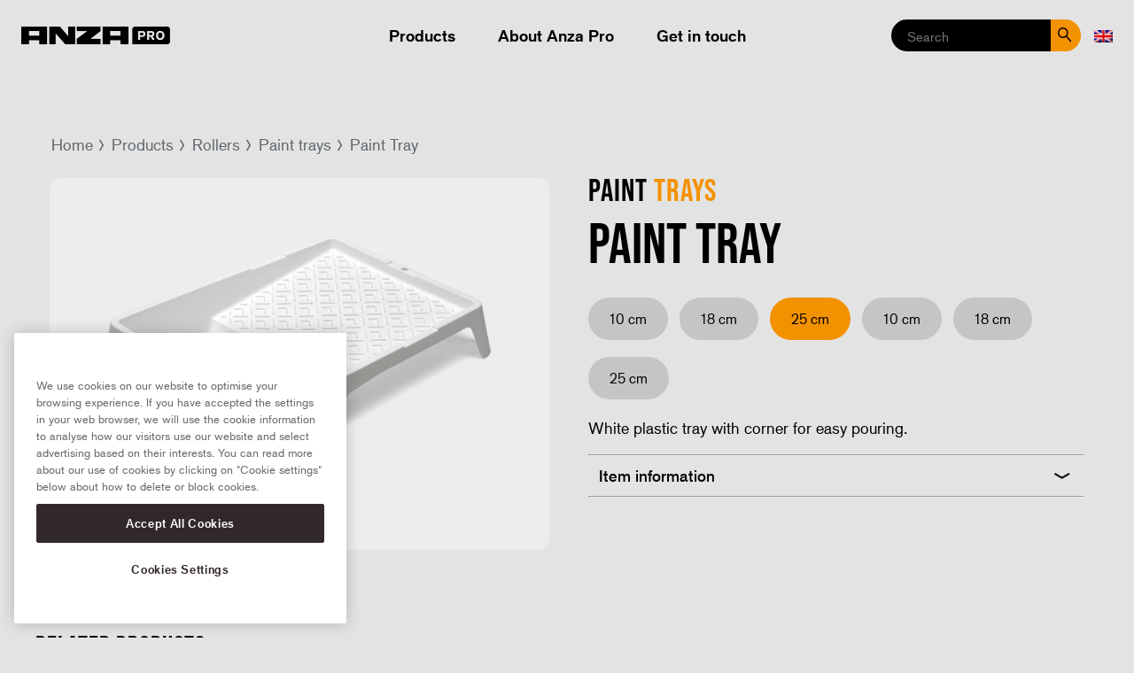

--- FILE ---
content_type: text/html; charset=UTF-8
request_url: https://www.anzapro.com/products/rollers/paint-tray-25-cm/
body_size: 6993
content:
<!doctype html>
<!--[if lt IE 7]><html class="no-js ie ie6 lt-ie9 lt-ie8 lt-ie7" lang="en-US"> <![endif]-->
<!--[if IE 7]><html class="no-js ie ie7 lt-ie9 lt-ie8" lang="en-US"> <![endif]-->
<!--[if IE 8]><html class="no-js ie ie8 lt-ie9" lang="en-US"> <![endif]-->
<!--[if gt IE 8]><!--><html class="no-js" lang="en-US"> <!--<![endif]-->
<head>
	<!-- Google Tag Manager -->
	<script>(function(w,d,s,l,i){w[l]=w[l]||[];w[l].push({'gtm.start':
new Date().getTime(),event:'gtm.js'});var f=d.getElementsByTagName(s)[0],
j=d.createElement(s),dl=l!='dataLayer'?'&l='+l:'';j.async=true;j.src=
'https://www.googletagmanager.com/gtm.js?id='+i+dl;f.parentNode.insertBefore(j,f);
})(window,document,'script','dataLayer','GTM-PSTRZXR');</script>
	<!-- End Google Tag Manager -->
	<meta charset="UTF-8" />
	<title>Paint Tray 25 cm - Anza Pro</title>
	<link rel="icon" href="https://www.anzapro.com/app/uploads/sites/18/2018/06/android-icon-192x192.png" type="image/png" sizes="16x16 32x32">
	<meta http-equiv="Content-Type" content="text/html; charset=UTF-8" />
	<meta http-equiv="X-UA-Compatible" content="IE=edge">
	<meta name="viewport" content="width=device-width, initial-scale=1.0">
	<meta name="facebook-domain-verification" content="qaijyqddyn7ppix3z6bs1xx802xv4p" />
	<link rel="pingback" href="https://www.anzapro.com/xmlrpc.php" />
	<meta name='robots' content='index, follow, max-image-preview:large, max-snippet:-1, max-video-preview:-1' />
	<style>img:is([sizes="auto" i], [sizes^="auto," i]) { contain-intrinsic-size: 3000px 1500px }</style>
	
	<!-- This site is optimized with the Yoast SEO plugin v26.0 - https://yoast.com/wordpress/plugins/seo/ -->
	<meta name="description" content="White plastic tray with corner for easy pouring." />
	<link rel="canonical" href="https://www.anzapro.com/products/rollers/paint-tray-25-cm/" />
	<meta property="og:locale" content="en_US" />
	<meta property="og:type" content="product" />
	<meta property="og:title" content="Paint Tray 25 cm - Anza Pro" />
	<meta property="og:url" content="https://www.anzapro.com/products/rollers/paint-tray-25-cm/" />
	<meta property="og:site_name" content="Anza Pro" />
	<meta property="article:modified_time" content="2023-03-06T08:19:41+00:00" />
	<meta property="og:image" content="https://www.anzapro.com/app/uploads/sites/18/2022/09/621018.png" />
	<meta property="og:image:width" content="1200" />
	<meta property="og:image:height" content="718" />
	<meta property="og:image:type" content="image/png" />
	<meta name="twitter:card" content="summary_large_image" />
	<script type="application/ld+json" class="yoast-schema-graph">{"@context":"https://schema.org","@graph":[{"@type":"WebPage","@id":"https://www.anzapro.com/products/rollers/paint-tray-25-cm/","url":"https://www.anzapro.com/products/rollers/paint-tray-25-cm/","name":"Paint Tray 25 cm - Anza Pro","isPartOf":{"@id":"https://www.anzapro.com/#website"},"primaryImageOfPage":{"@id":"https://www.anzapro.com/products/rollers/paint-tray-25-cm/#primaryimage"},"image":{"@id":"https://www.anzapro.com/products/rollers/paint-tray-25-cm/#primaryimage"},"thumbnailUrl":"https://www.anzapro.com/app/uploads/sites/18/2022/09/621018.png","datePublished":"2022-10-04T11:21:41+00:00","dateModified":"2023-03-06T08:19:41+00:00","breadcrumb":{"@id":"https://www.anzapro.com/products/rollers/paint-tray-25-cm/#breadcrumb"},"inLanguage":"en-US","potentialAction":[{"@type":"ReadAction","target":["https://www.anzapro.com/products/rollers/paint-tray-25-cm/"]}]},{"@type":"ImageObject","inLanguage":"en-US","@id":"https://www.anzapro.com/products/rollers/paint-tray-25-cm/#primaryimage","url":"https://www.anzapro.com/app/uploads/sites/18/2022/09/621018.png","contentUrl":"https://www.anzapro.com/app/uploads/sites/18/2022/09/621018.png","width":1200,"height":718,"caption":"Paint tray 10 cm"},{"@type":"BreadcrumbList","@id":"https://www.anzapro.com/products/rollers/paint-tray-25-cm/#breadcrumb","itemListElement":[{"@type":"ListItem","position":1,"name":"Home","item":"https://www.anzapro.com/"},{"@type":"ListItem","position":2,"name":"Paint Tray 25 cm"}]},{"@type":"WebSite","@id":"https://www.anzapro.com/#website","url":"https://www.anzapro.com/","name":"Anza Pro","description":"","potentialAction":[{"@type":"SearchAction","target":{"@type":"EntryPoint","urlTemplate":"https://www.anzapro.com/?s={search_term_string}"},"query-input":{"@type":"PropertyValueSpecification","valueRequired":true,"valueName":"search_term_string"}}],"inLanguage":"en-US"}]}</script>
	<!-- / Yoast SEO plugin. -->


<link rel='dns-prefetch' href='//production.anza.se' />
<link rel="alternate" type="application/rss+xml" title="Anza Pro &raquo; Paint Tray 25 cm Comments Feed" href="https://www.anzapro.com/products/rollers/paint-tray-25-cm/feed/" />
<link rel='stylesheet' id='wp-block-library-css' href='https://www.anzapro.com/wp-includes/css/dist/block-library/style.min.css?ver=6.8.3' type='text/css' media='all' />
<style id='classic-theme-styles-inline-css' type='text/css'>
/*! This file is auto-generated */
.wp-block-button__link{color:#fff;background-color:#32373c;border-radius:9999px;box-shadow:none;text-decoration:none;padding:calc(.667em + 2px) calc(1.333em + 2px);font-size:1.125em}.wp-block-file__button{background:#32373c;color:#fff;text-decoration:none}
</style>
<link rel='stylesheet' id='editorskit-frontend-css' href='https://production.anza.se/app/plugins/block-options/build/style.build.css?ver=new' type='text/css' media='all' />
<style id='global-styles-inline-css' type='text/css'>
:root{--wp--preset--aspect-ratio--square: 1;--wp--preset--aspect-ratio--4-3: 4/3;--wp--preset--aspect-ratio--3-4: 3/4;--wp--preset--aspect-ratio--3-2: 3/2;--wp--preset--aspect-ratio--2-3: 2/3;--wp--preset--aspect-ratio--16-9: 16/9;--wp--preset--aspect-ratio--9-16: 9/16;--wp--preset--color--black: #000;--wp--preset--color--cyan-bluish-gray: #abb8c3;--wp--preset--color--white: #fff;--wp--preset--color--pale-pink: #f78da7;--wp--preset--color--vivid-red: #cf2e2e;--wp--preset--color--luminous-vivid-orange: #ff6900;--wp--preset--color--luminous-vivid-amber: #fcb900;--wp--preset--color--light-green-cyan: #7bdcb5;--wp--preset--color--vivid-green-cyan: #00d084;--wp--preset--color--pale-cyan-blue: #8ed1fc;--wp--preset--color--vivid-cyan-blue: #0693e3;--wp--preset--color--vivid-purple: #9b51e0;--wp--preset--color--dark-grey: #76777b;--wp--preset--color--grey: #bbb;--wp--preset--color--light-gray: #e3e3e3;--wp--preset--color--orange: #ff933d;--wp--preset--gradient--vivid-cyan-blue-to-vivid-purple: linear-gradient(135deg,rgba(6,147,227,1) 0%,rgb(155,81,224) 100%);--wp--preset--gradient--light-green-cyan-to-vivid-green-cyan: linear-gradient(135deg,rgb(122,220,180) 0%,rgb(0,208,130) 100%);--wp--preset--gradient--luminous-vivid-amber-to-luminous-vivid-orange: linear-gradient(135deg,rgba(252,185,0,1) 0%,rgba(255,105,0,1) 100%);--wp--preset--gradient--luminous-vivid-orange-to-vivid-red: linear-gradient(135deg,rgba(255,105,0,1) 0%,rgb(207,46,46) 100%);--wp--preset--gradient--very-light-gray-to-cyan-bluish-gray: linear-gradient(135deg,rgb(238,238,238) 0%,rgb(169,184,195) 100%);--wp--preset--gradient--cool-to-warm-spectrum: linear-gradient(135deg,rgb(74,234,220) 0%,rgb(151,120,209) 20%,rgb(207,42,186) 40%,rgb(238,44,130) 60%,rgb(251,105,98) 80%,rgb(254,248,76) 100%);--wp--preset--gradient--blush-light-purple: linear-gradient(135deg,rgb(255,206,236) 0%,rgb(152,150,240) 100%);--wp--preset--gradient--blush-bordeaux: linear-gradient(135deg,rgb(254,205,165) 0%,rgb(254,45,45) 50%,rgb(107,0,62) 100%);--wp--preset--gradient--luminous-dusk: linear-gradient(135deg,rgb(255,203,112) 0%,rgb(199,81,192) 50%,rgb(65,88,208) 100%);--wp--preset--gradient--pale-ocean: linear-gradient(135deg,rgb(255,245,203) 0%,rgb(182,227,212) 50%,rgb(51,167,181) 100%);--wp--preset--gradient--electric-grass: linear-gradient(135deg,rgb(202,248,128) 0%,rgb(113,206,126) 100%);--wp--preset--gradient--midnight: linear-gradient(135deg,rgb(2,3,129) 0%,rgb(40,116,252) 100%);--wp--preset--font-size--small: 13px;--wp--preset--font-size--medium: 20px;--wp--preset--font-size--large: 36px;--wp--preset--font-size--x-large: 42px;--wp--preset--spacing--20: 0.44rem;--wp--preset--spacing--30: 0.67rem;--wp--preset--spacing--40: 1rem;--wp--preset--spacing--50: 1.5rem;--wp--preset--spacing--60: 2.25rem;--wp--preset--spacing--70: 3.38rem;--wp--preset--spacing--80: 5.06rem;--wp--preset--shadow--natural: 6px 6px 9px rgba(0, 0, 0, 0.2);--wp--preset--shadow--deep: 12px 12px 50px rgba(0, 0, 0, 0.4);--wp--preset--shadow--sharp: 6px 6px 0px rgba(0, 0, 0, 0.2);--wp--preset--shadow--outlined: 6px 6px 0px -3px rgba(255, 255, 255, 1), 6px 6px rgba(0, 0, 0, 1);--wp--preset--shadow--crisp: 6px 6px 0px rgba(0, 0, 0, 1);}:where(.is-layout-flex){gap: 0.5em;}:where(.is-layout-grid){gap: 0.5em;}body .is-layout-flex{display: flex;}.is-layout-flex{flex-wrap: wrap;align-items: center;}.is-layout-flex > :is(*, div){margin: 0;}body .is-layout-grid{display: grid;}.is-layout-grid > :is(*, div){margin: 0;}:where(.wp-block-columns.is-layout-flex){gap: 2em;}:where(.wp-block-columns.is-layout-grid){gap: 2em;}:where(.wp-block-post-template.is-layout-flex){gap: 1.25em;}:where(.wp-block-post-template.is-layout-grid){gap: 1.25em;}.has-black-color{color: var(--wp--preset--color--black) !important;}.has-cyan-bluish-gray-color{color: var(--wp--preset--color--cyan-bluish-gray) !important;}.has-white-color{color: var(--wp--preset--color--white) !important;}.has-pale-pink-color{color: var(--wp--preset--color--pale-pink) !important;}.has-vivid-red-color{color: var(--wp--preset--color--vivid-red) !important;}.has-luminous-vivid-orange-color{color: var(--wp--preset--color--luminous-vivid-orange) !important;}.has-luminous-vivid-amber-color{color: var(--wp--preset--color--luminous-vivid-amber) !important;}.has-light-green-cyan-color{color: var(--wp--preset--color--light-green-cyan) !important;}.has-vivid-green-cyan-color{color: var(--wp--preset--color--vivid-green-cyan) !important;}.has-pale-cyan-blue-color{color: var(--wp--preset--color--pale-cyan-blue) !important;}.has-vivid-cyan-blue-color{color: var(--wp--preset--color--vivid-cyan-blue) !important;}.has-vivid-purple-color{color: var(--wp--preset--color--vivid-purple) !important;}.has-black-background-color{background-color: var(--wp--preset--color--black) !important;}.has-cyan-bluish-gray-background-color{background-color: var(--wp--preset--color--cyan-bluish-gray) !important;}.has-white-background-color{background-color: var(--wp--preset--color--white) !important;}.has-pale-pink-background-color{background-color: var(--wp--preset--color--pale-pink) !important;}.has-vivid-red-background-color{background-color: var(--wp--preset--color--vivid-red) !important;}.has-luminous-vivid-orange-background-color{background-color: var(--wp--preset--color--luminous-vivid-orange) !important;}.has-luminous-vivid-amber-background-color{background-color: var(--wp--preset--color--luminous-vivid-amber) !important;}.has-light-green-cyan-background-color{background-color: var(--wp--preset--color--light-green-cyan) !important;}.has-vivid-green-cyan-background-color{background-color: var(--wp--preset--color--vivid-green-cyan) !important;}.has-pale-cyan-blue-background-color{background-color: var(--wp--preset--color--pale-cyan-blue) !important;}.has-vivid-cyan-blue-background-color{background-color: var(--wp--preset--color--vivid-cyan-blue) !important;}.has-vivid-purple-background-color{background-color: var(--wp--preset--color--vivid-purple) !important;}.has-black-border-color{border-color: var(--wp--preset--color--black) !important;}.has-cyan-bluish-gray-border-color{border-color: var(--wp--preset--color--cyan-bluish-gray) !important;}.has-white-border-color{border-color: var(--wp--preset--color--white) !important;}.has-pale-pink-border-color{border-color: var(--wp--preset--color--pale-pink) !important;}.has-vivid-red-border-color{border-color: var(--wp--preset--color--vivid-red) !important;}.has-luminous-vivid-orange-border-color{border-color: var(--wp--preset--color--luminous-vivid-orange) !important;}.has-luminous-vivid-amber-border-color{border-color: var(--wp--preset--color--luminous-vivid-amber) !important;}.has-light-green-cyan-border-color{border-color: var(--wp--preset--color--light-green-cyan) !important;}.has-vivid-green-cyan-border-color{border-color: var(--wp--preset--color--vivid-green-cyan) !important;}.has-pale-cyan-blue-border-color{border-color: var(--wp--preset--color--pale-cyan-blue) !important;}.has-vivid-cyan-blue-border-color{border-color: var(--wp--preset--color--vivid-cyan-blue) !important;}.has-vivid-purple-border-color{border-color: var(--wp--preset--color--vivid-purple) !important;}.has-vivid-cyan-blue-to-vivid-purple-gradient-background{background: var(--wp--preset--gradient--vivid-cyan-blue-to-vivid-purple) !important;}.has-light-green-cyan-to-vivid-green-cyan-gradient-background{background: var(--wp--preset--gradient--light-green-cyan-to-vivid-green-cyan) !important;}.has-luminous-vivid-amber-to-luminous-vivid-orange-gradient-background{background: var(--wp--preset--gradient--luminous-vivid-amber-to-luminous-vivid-orange) !important;}.has-luminous-vivid-orange-to-vivid-red-gradient-background{background: var(--wp--preset--gradient--luminous-vivid-orange-to-vivid-red) !important;}.has-very-light-gray-to-cyan-bluish-gray-gradient-background{background: var(--wp--preset--gradient--very-light-gray-to-cyan-bluish-gray) !important;}.has-cool-to-warm-spectrum-gradient-background{background: var(--wp--preset--gradient--cool-to-warm-spectrum) !important;}.has-blush-light-purple-gradient-background{background: var(--wp--preset--gradient--blush-light-purple) !important;}.has-blush-bordeaux-gradient-background{background: var(--wp--preset--gradient--blush-bordeaux) !important;}.has-luminous-dusk-gradient-background{background: var(--wp--preset--gradient--luminous-dusk) !important;}.has-pale-ocean-gradient-background{background: var(--wp--preset--gradient--pale-ocean) !important;}.has-electric-grass-gradient-background{background: var(--wp--preset--gradient--electric-grass) !important;}.has-midnight-gradient-background{background: var(--wp--preset--gradient--midnight) !important;}.has-small-font-size{font-size: var(--wp--preset--font-size--small) !important;}.has-medium-font-size{font-size: var(--wp--preset--font-size--medium) !important;}.has-large-font-size{font-size: var(--wp--preset--font-size--large) !important;}.has-x-large-font-size{font-size: var(--wp--preset--font-size--x-large) !important;}
:where(.wp-block-post-template.is-layout-flex){gap: 1.25em;}:where(.wp-block-post-template.is-layout-grid){gap: 1.25em;}
:where(.wp-block-columns.is-layout-flex){gap: 2em;}:where(.wp-block-columns.is-layout-grid){gap: 2em;}
:root :where(.wp-block-pullquote){font-size: 1.5em;line-height: 1.6;}
</style>
<link rel='stylesheet' id='anza-build-style-css' href='https://production.anza.se/app/themes/wp-anzaweb-pro/static/build/main-e8f4a96c4e59a4462e9b.css?ver=6.8.3' type='text/css' media='all' />
<link rel='stylesheet' id='anza-extra-style-css' href='https://production.anza.se/app/themes/wp-anzaweb-pro/update.css?ver=7.7' type='text/css' media='all' />
<link rel='stylesheet' id='wp-featherlight-css' href='https://production.anza.se/app/plugins/wp-featherlight/css/wp-featherlight.min.css?ver=1.3.4' type='text/css' media='all' />
<script type="text/javascript" src="https://production.anza.se/app/themes/wp-anzaweb-pro/static/js/jquery.js" id="jquery-js"></script>
<script type="text/javascript" id="file_uploads_nfpluginsettings-js-extra">
/* <![CDATA[ */
var params = {"clearLogRestUrl":"https:\/\/www.anzapro.com\/wp-json\/nf-file-uploads\/debug-log\/delete-all","clearLogButtonId":"file_uploads_clear_debug_logger","downloadLogRestUrl":"https:\/\/www.anzapro.com\/wp-json\/nf-file-uploads\/debug-log\/get-all","downloadLogButtonId":"file_uploads_download_debug_logger"};
/* ]]> */
</script>
<script type="text/javascript" src="https://production.anza.se/app/plugins/ninja-forms-uploads/assets/js/nfpluginsettings.js?ver=3.3.23" id="file_uploads_nfpluginsettings-js"></script>
<link rel="https://api.w.org/" href="https://www.anzapro.com/wp-json/" /><link rel="EditURI" type="application/rsd+xml" title="RSD" href="https://www.anzapro.com/xmlrpc.php?rsd" />
<meta name="generator" content="WordPress 6.8.3" />
<link rel='shortlink' href='https://www.anzapro.com/?p=5316' />
<link rel="alternate" title="oEmbed (JSON)" type="application/json+oembed" href="https://www.anzapro.com/wp-json/oembed/1.0/embed?url=https%3A%2F%2Fwww.anzapro.com%2Fproducts%2Frollers%2Fpaint-tray-25-cm%2F" />
<link rel="alternate" title="oEmbed (XML)" type="text/xml+oembed" href="https://www.anzapro.com/wp-json/oembed/1.0/embed?url=https%3A%2F%2Fwww.anzapro.com%2Fproducts%2Frollers%2Fpaint-tray-25-cm%2F&#038;format=xml" />

	<script type="text/javascript">
	var MTIProjectId='bf76e2a3-6e08-41b4-a556-39dc0a6cdc4e';
	(function() {
	  var mtiTracking = document.createElement('script');
	  mtiTracking.type='text/javascript';
	  mtiTracking.async='true';
	  mtiTracking.src='/app/themes/wp-anzaweb-pro/static/js/mtiFontTrackingCode.js';
	  (document.getElementsByTagName('head')[0]||document.getElementsByTagName('body')[0]).appendChild( mtiTracking );
	})();
	</script>
		</head>

<body class="type--productlist" data-template="base.twig">
	<!-- Google Tag Manager (noscript) -->
	<noscript><iframe src="https://www.googletagmanager.com/ns.html?id=GTM-PSTRZXR" height="0" width="0" style="display:none;visibility:hidden"></iframe></noscript>
	<!-- End Google Tag Manager (noscript) -->
	<header class="site-header">
  <div class="site-header__inner">
    <div class="site-header__top">
      <a href="https://www.anzapro.com" class="logo"><img class="desktop" src="https://www.anzapro.com/app/uploads/sites/18/2021/02/Anza_Pro_logo_horizontal.png" alt="Anza Pro"><img class="mobile" src="https://www.anzapro.com/app/uploads/sites/18/2021/04/logo.png" alt="Anza Pro"></a>
      <div class="site-header__search-icon"></div>
      <div class="burger open-overlayed" data-overlay="site-nav">
        <div class="burger__line-1"></div>
        <div class="burger__line-2"></div>
        <div class="burger__line-3"></div>
      </div>
    </div>

    <div class="site-header__search">
      <form class="search-form" action="https://www.anzapro.com/search/" method="get">
        <input class="site-header__search__input input--search" type="text" name="q" placeholder="Search" value="" required="">
        <input type="submit" value="Search" />
        <span class="site-header__search-close"></span>
      </form>

      <div class="autocomplete not-yet"></div>
    </div>

    <nav id="site-nav" class="site-nav overlayed-content">

      <header class="overlayed-content__header modal--cross overlayed-content__header--w-close">
        <div class="close"></div>
      </header>

      <div class="overlayed-content__content">
        <div class="site-nav__menues">
          <ul class="menu menu--main">
                        <li class="menu__item  menu-item menu-item-type-post_type menu-item-object-page menu-item-243 "><a href="https://www.anzapro.com/products/">Products</a></li>
                        <li class="menu__item  menu-item menu-item-type-post_type menu-item-object-page menu-item-4830 "><a href="https://www.anzapro.com/about-anza-pro/">About Anza Pro</a></li>
                        <li class="menu__item  menu-item menu-item-type-post_type menu-item-object-page menu-item-4752 "><a href="https://www.anzapro.com/get-in-touch/">Get in touch</a></li>
                      </ul>
        </div>
      </div>
      
      <ul class="menu menu--right">
        
                <li class="menu__item language language-select__select">
          <div class="language-select__select__selected"><img alt="en" src="/app/plugins/sitepress-multilingual-cms/res/flags/en.png"></div>
                    <div class="language-select__select__list ">
            <a target="_blank" href="https://www.anzapro.se"><img alt="flag" src="/app/plugins/sitepress-multilingual-cms/res/flags/sv.png"> <span class="lang_code">SV</span></a>
          </div>
                    <div class="language-select__select__list ">
            <a target="_blank" href="https://www.anzapro.fi"><img alt="flag" src="/app/plugins/sitepress-multilingual-cms/res/flags/fi.png"> <span class="lang_code">FI</span></a>
          </div>
                    <div class="language-select__select__list ">
            <a target="_blank" href="https://anzapro.be"><img alt="flag" src="/app/plugins/sitepress-multilingual-cms/res/flags/be.png"> <span class="lang_code">BE</span></a>
          </div>
                    <div class="language-select__select__list ">
            <a target="_blank" href="https://anzapro.nl"><img alt="flag" src="/app/plugins/sitepress-multilingual-cms/res/flags/nl.png"> <span class="lang_code">NL</span></a>
          </div>
                    <div class="language-select__select__list ">
            <a target="_blank" href="https://anzapro.pl/"><img alt="flag" src="/app/plugins/sitepress-multilingual-cms/res/flags/pl.png"> <span class="lang_code">PL</span></a>
          </div>
                  </li>
              </ul>

    </nav>
  </div>
</header>


<section class="site-content">
  <article class="article article--product contain">

    <ul class="article__breadcrumbs breadcrumbs">
      <li class="breadcrumbs__breadcrumb"><a href="/">Home</a></li>
      <li class="breadcrumbs__breadcrumb"><a href="/products/">Products</a></li>
                    <li class="breadcrumbs__breadcrumb"><a href="/products/rollers/">Rollers</a></li>
              <li class="breadcrumbs__breadcrumb"><a href="/products/paint-trays/">Paint trays</a></li>
            <li class="breadcrumbs__breadcrumb">Paint Tray</li>
    </ul>

    <div class="split split--even">
      <div class="split__sidebar">
        <header class="page-header page-header--slideshow">
          <div id="slideshow" class="page-header__slideshow slideshow">
            <ul class="slideshow__slides">
                                                                <li class="slideshow__slide slideshow__slide--product zoomable">
                                                <a href="https://www.anzapro.com/app/uploads/sites/18/2022/09/621018-1024x613.png">
                  <img src="https://www.anzapro.com/app/uploads/sites/18/2022/09/621018-1024x613.png" alt="Paint tray 10 cm" draggable="false" />
                </a>
                                                                                </li>
                                                                  <li class="slideshow__slide slideshow__slide--product zoomable">
                                <iframe src="?rel=0&amp;showinfo=0" frameborder="0" allowfullscreen width="100%" height="420px"></iframe>
              </li>
                                      </ul>
          </div>
                            </header>
      </div>

      <div class="split__content">
      <section class="article__content">
                <h3 class="product-category">Paint trays</h3>
                <h1 class="product-title medium">Paint Tray</h1>

                  <div id="intro" class="article__buttons flex flex--center flex--nowrap">
            <div class="flex__item product-sizes">
                                                                          <a class="btn btn--product" href="https://www.anzapro.com/products/rollers/paint-tray-10-cm/">10 cm</a>
                                                                              <a class="btn btn--product" href="https://www.anzapro.com/products/rollers/paint-tray-18-cm/">18 cm</a>
                                                                              <span class="btn btn--product current-size">25 cm</span>
                                                                              <a class="btn btn--product" href="https://www.anzapro.com/products/rollers/tray-liner-10-cm/">10 cm</a>
                                                                              <a class="btn btn--product" href="https://www.anzapro.com/products/rollers/tray-liner-18-cm/">18 cm</a>
                                                                              <a class="btn btn--product" href="https://www.anzapro.com/products/rollers/tray-liner-25-cm/">25 cm</a>
                                                      </div>
         </div>
        
        <div class="article__lead" id="intro">
          <div class="description">White plastic tray with corner for easy pouring.</div>
                  </div>

        <hr>
        <div class="article__variants expand__trigger faq-list__question"><strong>Item information</strong></div>
        <div class="article__variants expand__content faq-list__answer" data-fixed="target" id="similar">
                                                                    <div class="table">
            <table>
              <thead>
              <tr>
                <th>Article no</th>
                <th>Width</th>
                <th>Size</th>
                <th>Pile length</th>
              </tr>
              </thead>
              <tbody>
                                                <tr>
                  <td><strong>621010</strong></td>
                  <td>10 cm</td>
                  <td></td>
                  <td></td>
                </tr>
                                                                <tr>
                  <td><strong>621018</strong></td>
                  <td>18 cm</td>
                  <td></td>
                  <td></td>
                </tr>
                                                                <tr>
                  <td><strong>621025</strong></td>
                  <td>25 cm</td>
                  <td></td>
                  <td></td>
                </tr>
                                                                <tr>
                  <td><strong>624110</strong></td>
                  <td>Tråginsats 10 cm</td>
                  <td></td>
                  <td></td>
                </tr>
                                                                <tr>
                  <td><strong>624118</strong></td>
                  <td>Tråginsats 18 cm</td>
                  <td></td>
                  <td></td>
                </tr>
                                                                <tr>
                  <td><strong>624125</strong></td>
                  <td>Tråginsats 25 cm</td>
                  <td></td>
                  <td></td>
                </tr>
                                                                                                              </tbody>
            </table>
          </div>
        </div>
        <hr>
        </section>

      </div>
    </div>

  </article>
</section>


            <section class="article__related-products">
      <div class="contain">
      <h3>Related products:</h3>
      <section class="productlist__list grid grid--medium grid--full">
                                                                                                                                                        <div class="product-list__list__item grid__product grid__item ">
  <a href="https://www.anzapro.com/products/rollers/paint-pail-20-cm/" class="grid__product">
    <div class="grid__product__image">
      <img class="lazy" src="[data-uri]" data-src="https://www.anzapro.com/app/uploads/sites/18/2022/09/623014-317x264.png" alt="Paint Pail" />
    </div>
    <div class="grid__product__text">
      <div class="grid__product__section">Paint trays</div>
      <h4 class="grid__product__name">Paint Pail</h4>
      <div class="grid__product__tags">
        20, 28,5 cm
      </div>
    </div>
  </a>
</div>
                                                                                                                                                        <div class="product-list__list__item grid__product grid__item ">
  <a href="https://www.anzapro.com/products/rollers/paint-pail-285-cm/" class="grid__product">
    <div class="grid__product__image">
      <img class="lazy" src="[data-uri]" data-src="https://www.anzapro.com/app/uploads/sites/18/2022/09/623014-317x264.png" alt="Paint Pail" />
    </div>
    <div class="grid__product__text">
      <div class="grid__product__section">Paint trays</div>
      <h4 class="grid__product__name">Paint Pail</h4>
      <div class="grid__product__tags">
        20, 28,5 cm
      </div>
    </div>
  </a>
</div>
              </section>
      </div>
    </section>
    
        </section>

	<footer class="site-footer bg--dark">
  <div class="site-footer__inner contain">

    <div class="site-footer__info">
      <h3>Headquarters</h3>
      <div class="footer-contact-info"><p><strong>Orkla House Care AB</strong><br />
Tallvägen 6<br />
564 23 Bankeryd<br />
Sweden</p>
</div>
    </div>

    <div class="site-footer__contact">
      <h3>Contact</h3>
      <p><strong>Phone</strong>: +46 (36) &#8211; 37 63 00<br />
<strong>Mail</strong>: info@orkla.se</p>

            <div class="site-footer__social social-list">
        
        
        
                <a href="https://www.youtube.com/channel/UCV3j3odyJVfkfofLsZMKkcA" class="social-list__item social--youtube" target="_blank"></a>
        
              </div>
          </div>

    <div class="site-footer__nav">
      <div class="site-footer__logo">
        <img src="https://www.anzapro.com/app/uploads/sites/18/2021/04/logo.png" alt="ANZA PRO">
      </div>

      <div class="site-footer__menues">
        <ul class="menu menu--main">
                  <li class="menu-main-item  menu-item menu-item-type-post_type menu-item-object-page menu-item-243">
            <a class="nav-main-link" href="https://www.anzapro.com/products/">Products</a>
          </li>
                  <li class="menu-main-item  menu-item menu-item-type-post_type menu-item-object-page menu-item-4830">
            <a class="nav-main-link" href="https://www.anzapro.com/about-anza-pro/">About Anza Pro</a>
          </li>
                  <li class="menu-main-item  menu-item menu-item-type-post_type menu-item-object-page menu-item-4752">
            <a class="nav-main-link" href="https://www.anzapro.com/get-in-touch/">Get in touch</a>
          </li>
                </ul>
      </div>

      <div class="footer-text"><p>Anza Pro is one of the leading painting tool manufacturers in Scandinavia. We have production in Bankeryd in the south of Sweden and export to several other countries. Since 2012, we are part of Orkla House Care.</p>
</div>

      
    </div>
  </div>

  <div class="site-footer__orkla">
    <div class="contain">
      <div class="site-footer__orkla__logo">
        <img src="https://www.anzapro.com/app/uploads/sites/18/2024/06/Orkla_House_Care_logo.png" height="64" width="112" alt="Orkla House Care logo">
      </div>

      <div class="site-footer__orkla__text">
        <p>
          Anza Pro is part of Orkla House Care<br>
          <a href="https://www.orklahousecare.com">www.orklahousecare.com</a>
        </p>
      </div>

              <div class="site-footer__orkla__text site-footer__orkla__policy">
          <p><a target="_blank" href="https://www.orkla.com/legal/en/personal-privacy/">Privacy Policy</a></p>
        </div>
      
      <div class="site-footer__orkla__external">
              </div>
    </div>
  </div>
</footer>
	<script type="speculationrules">
{"prefetch":[{"source":"document","where":{"and":[{"href_matches":"\/*"},{"not":{"href_matches":["\/wp-*.php","\/wp-admin\/*","\/app\/uploads\/sites\/18\/*","\/app\/*","\/app\/plugins\/*","\/app\/themes\/wp-anzaweb-pro\/*","\/*\\?(.+)"]}},{"not":{"selector_matches":"a[rel~=\"nofollow\"]"}},{"not":{"selector_matches":".no-prefetch, .no-prefetch a"}}]},"eagerness":"conservative"}]}
</script>
<script type="text/javascript" src="https://production.anza.se/app/themes/wp-anzaweb-pro/static/build/main-7d75e8ded371a71c90c6.js" id="anza-build-js-js"></script>
<script type="text/javascript" src="https://production.anza.se/app/themes/wp-anzaweb-pro/static/js/featherlight.readmore.min.js?ver=1.1" id="products-extra-js"></script>

</body>
</html>


--- FILE ---
content_type: text/html; charset=UTF-8
request_url: https://www.anzapro.com/products/rollers/paint-tray-25-cm/?rel=0&showinfo=0
body_size: 6992
content:
<!doctype html>
<!--[if lt IE 7]><html class="no-js ie ie6 lt-ie9 lt-ie8 lt-ie7" lang="en-US"> <![endif]-->
<!--[if IE 7]><html class="no-js ie ie7 lt-ie9 lt-ie8" lang="en-US"> <![endif]-->
<!--[if IE 8]><html class="no-js ie ie8 lt-ie9" lang="en-US"> <![endif]-->
<!--[if gt IE 8]><!--><html class="no-js" lang="en-US"> <!--<![endif]-->
<head>
	<!-- Google Tag Manager -->
	<script>(function(w,d,s,l,i){w[l]=w[l]||[];w[l].push({'gtm.start':
new Date().getTime(),event:'gtm.js'});var f=d.getElementsByTagName(s)[0],
j=d.createElement(s),dl=l!='dataLayer'?'&l='+l:'';j.async=true;j.src=
'https://www.googletagmanager.com/gtm.js?id='+i+dl;f.parentNode.insertBefore(j,f);
})(window,document,'script','dataLayer','GTM-PSTRZXR');</script>
	<!-- End Google Tag Manager -->
	<meta charset="UTF-8" />
	<title>Paint Tray 25 cm - Anza Pro</title>
	<link rel="icon" href="https://www.anzapro.com/app/uploads/sites/18/2018/06/android-icon-192x192.png" type="image/png" sizes="16x16 32x32">
	<meta http-equiv="Content-Type" content="text/html; charset=UTF-8" />
	<meta http-equiv="X-UA-Compatible" content="IE=edge">
	<meta name="viewport" content="width=device-width, initial-scale=1.0">
	<meta name="facebook-domain-verification" content="qaijyqddyn7ppix3z6bs1xx802xv4p" />
	<link rel="pingback" href="https://www.anzapro.com/xmlrpc.php" />
	<meta name='robots' content='index, follow, max-image-preview:large, max-snippet:-1, max-video-preview:-1' />
	<style>img:is([sizes="auto" i], [sizes^="auto," i]) { contain-intrinsic-size: 3000px 1500px }</style>
	
	<!-- This site is optimized with the Yoast SEO plugin v26.0 - https://yoast.com/wordpress/plugins/seo/ -->
	<meta name="description" content="White plastic tray with corner for easy pouring." />
	<link rel="canonical" href="https://www.anzapro.com/products/rollers/paint-tray-25-cm/" />
	<meta property="og:locale" content="en_US" />
	<meta property="og:type" content="product" />
	<meta property="og:title" content="Paint Tray 25 cm - Anza Pro" />
	<meta property="og:url" content="https://www.anzapro.com/products/rollers/paint-tray-25-cm/" />
	<meta property="og:site_name" content="Anza Pro" />
	<meta property="article:modified_time" content="2023-03-06T08:19:41+00:00" />
	<meta property="og:image" content="https://www.anzapro.com/app/uploads/sites/18/2022/09/621018.png" />
	<meta property="og:image:width" content="1200" />
	<meta property="og:image:height" content="718" />
	<meta property="og:image:type" content="image/png" />
	<meta name="twitter:card" content="summary_large_image" />
	<script type="application/ld+json" class="yoast-schema-graph">{"@context":"https://schema.org","@graph":[{"@type":"WebPage","@id":"https://www.anzapro.com/products/rollers/paint-tray-25-cm/","url":"https://www.anzapro.com/products/rollers/paint-tray-25-cm/","name":"Paint Tray 25 cm - Anza Pro","isPartOf":{"@id":"https://www.anzapro.com/#website"},"primaryImageOfPage":{"@id":"https://www.anzapro.com/products/rollers/paint-tray-25-cm/#primaryimage"},"image":{"@id":"https://www.anzapro.com/products/rollers/paint-tray-25-cm/#primaryimage"},"thumbnailUrl":"https://www.anzapro.com/app/uploads/sites/18/2022/09/621018.png","datePublished":"2022-10-04T11:21:41+00:00","dateModified":"2023-03-06T08:19:41+00:00","breadcrumb":{"@id":"https://www.anzapro.com/products/rollers/paint-tray-25-cm/#breadcrumb"},"inLanguage":"en-US","potentialAction":[{"@type":"ReadAction","target":["https://www.anzapro.com/products/rollers/paint-tray-25-cm/"]}]},{"@type":"ImageObject","inLanguage":"en-US","@id":"https://www.anzapro.com/products/rollers/paint-tray-25-cm/#primaryimage","url":"https://www.anzapro.com/app/uploads/sites/18/2022/09/621018.png","contentUrl":"https://www.anzapro.com/app/uploads/sites/18/2022/09/621018.png","width":1200,"height":718,"caption":"Paint tray 10 cm"},{"@type":"BreadcrumbList","@id":"https://www.anzapro.com/products/rollers/paint-tray-25-cm/#breadcrumb","itemListElement":[{"@type":"ListItem","position":1,"name":"Home","item":"https://www.anzapro.com/"},{"@type":"ListItem","position":2,"name":"Paint Tray 25 cm"}]},{"@type":"WebSite","@id":"https://www.anzapro.com/#website","url":"https://www.anzapro.com/","name":"Anza Pro","description":"","potentialAction":[{"@type":"SearchAction","target":{"@type":"EntryPoint","urlTemplate":"https://www.anzapro.com/?s={search_term_string}"},"query-input":{"@type":"PropertyValueSpecification","valueRequired":true,"valueName":"search_term_string"}}],"inLanguage":"en-US"}]}</script>
	<!-- / Yoast SEO plugin. -->


<link rel='dns-prefetch' href='//production.anza.se' />
<link rel="alternate" type="application/rss+xml" title="Anza Pro &raquo; Paint Tray 25 cm Comments Feed" href="https://www.anzapro.com/products/rollers/paint-tray-25-cm/feed/" />
<link rel='stylesheet' id='wp-block-library-css' href='https://www.anzapro.com/wp-includes/css/dist/block-library/style.min.css?ver=6.8.3' type='text/css' media='all' />
<style id='classic-theme-styles-inline-css' type='text/css'>
/*! This file is auto-generated */
.wp-block-button__link{color:#fff;background-color:#32373c;border-radius:9999px;box-shadow:none;text-decoration:none;padding:calc(.667em + 2px) calc(1.333em + 2px);font-size:1.125em}.wp-block-file__button{background:#32373c;color:#fff;text-decoration:none}
</style>
<link rel='stylesheet' id='editorskit-frontend-css' href='https://production.anza.se/app/plugins/block-options/build/style.build.css?ver=new' type='text/css' media='all' />
<style id='global-styles-inline-css' type='text/css'>
:root{--wp--preset--aspect-ratio--square: 1;--wp--preset--aspect-ratio--4-3: 4/3;--wp--preset--aspect-ratio--3-4: 3/4;--wp--preset--aspect-ratio--3-2: 3/2;--wp--preset--aspect-ratio--2-3: 2/3;--wp--preset--aspect-ratio--16-9: 16/9;--wp--preset--aspect-ratio--9-16: 9/16;--wp--preset--color--black: #000;--wp--preset--color--cyan-bluish-gray: #abb8c3;--wp--preset--color--white: #fff;--wp--preset--color--pale-pink: #f78da7;--wp--preset--color--vivid-red: #cf2e2e;--wp--preset--color--luminous-vivid-orange: #ff6900;--wp--preset--color--luminous-vivid-amber: #fcb900;--wp--preset--color--light-green-cyan: #7bdcb5;--wp--preset--color--vivid-green-cyan: #00d084;--wp--preset--color--pale-cyan-blue: #8ed1fc;--wp--preset--color--vivid-cyan-blue: #0693e3;--wp--preset--color--vivid-purple: #9b51e0;--wp--preset--color--dark-grey: #76777b;--wp--preset--color--grey: #bbb;--wp--preset--color--light-gray: #e3e3e3;--wp--preset--color--orange: #ff933d;--wp--preset--gradient--vivid-cyan-blue-to-vivid-purple: linear-gradient(135deg,rgba(6,147,227,1) 0%,rgb(155,81,224) 100%);--wp--preset--gradient--light-green-cyan-to-vivid-green-cyan: linear-gradient(135deg,rgb(122,220,180) 0%,rgb(0,208,130) 100%);--wp--preset--gradient--luminous-vivid-amber-to-luminous-vivid-orange: linear-gradient(135deg,rgba(252,185,0,1) 0%,rgba(255,105,0,1) 100%);--wp--preset--gradient--luminous-vivid-orange-to-vivid-red: linear-gradient(135deg,rgba(255,105,0,1) 0%,rgb(207,46,46) 100%);--wp--preset--gradient--very-light-gray-to-cyan-bluish-gray: linear-gradient(135deg,rgb(238,238,238) 0%,rgb(169,184,195) 100%);--wp--preset--gradient--cool-to-warm-spectrum: linear-gradient(135deg,rgb(74,234,220) 0%,rgb(151,120,209) 20%,rgb(207,42,186) 40%,rgb(238,44,130) 60%,rgb(251,105,98) 80%,rgb(254,248,76) 100%);--wp--preset--gradient--blush-light-purple: linear-gradient(135deg,rgb(255,206,236) 0%,rgb(152,150,240) 100%);--wp--preset--gradient--blush-bordeaux: linear-gradient(135deg,rgb(254,205,165) 0%,rgb(254,45,45) 50%,rgb(107,0,62) 100%);--wp--preset--gradient--luminous-dusk: linear-gradient(135deg,rgb(255,203,112) 0%,rgb(199,81,192) 50%,rgb(65,88,208) 100%);--wp--preset--gradient--pale-ocean: linear-gradient(135deg,rgb(255,245,203) 0%,rgb(182,227,212) 50%,rgb(51,167,181) 100%);--wp--preset--gradient--electric-grass: linear-gradient(135deg,rgb(202,248,128) 0%,rgb(113,206,126) 100%);--wp--preset--gradient--midnight: linear-gradient(135deg,rgb(2,3,129) 0%,rgb(40,116,252) 100%);--wp--preset--font-size--small: 13px;--wp--preset--font-size--medium: 20px;--wp--preset--font-size--large: 36px;--wp--preset--font-size--x-large: 42px;--wp--preset--spacing--20: 0.44rem;--wp--preset--spacing--30: 0.67rem;--wp--preset--spacing--40: 1rem;--wp--preset--spacing--50: 1.5rem;--wp--preset--spacing--60: 2.25rem;--wp--preset--spacing--70: 3.38rem;--wp--preset--spacing--80: 5.06rem;--wp--preset--shadow--natural: 6px 6px 9px rgba(0, 0, 0, 0.2);--wp--preset--shadow--deep: 12px 12px 50px rgba(0, 0, 0, 0.4);--wp--preset--shadow--sharp: 6px 6px 0px rgba(0, 0, 0, 0.2);--wp--preset--shadow--outlined: 6px 6px 0px -3px rgba(255, 255, 255, 1), 6px 6px rgba(0, 0, 0, 1);--wp--preset--shadow--crisp: 6px 6px 0px rgba(0, 0, 0, 1);}:where(.is-layout-flex){gap: 0.5em;}:where(.is-layout-grid){gap: 0.5em;}body .is-layout-flex{display: flex;}.is-layout-flex{flex-wrap: wrap;align-items: center;}.is-layout-flex > :is(*, div){margin: 0;}body .is-layout-grid{display: grid;}.is-layout-grid > :is(*, div){margin: 0;}:where(.wp-block-columns.is-layout-flex){gap: 2em;}:where(.wp-block-columns.is-layout-grid){gap: 2em;}:where(.wp-block-post-template.is-layout-flex){gap: 1.25em;}:where(.wp-block-post-template.is-layout-grid){gap: 1.25em;}.has-black-color{color: var(--wp--preset--color--black) !important;}.has-cyan-bluish-gray-color{color: var(--wp--preset--color--cyan-bluish-gray) !important;}.has-white-color{color: var(--wp--preset--color--white) !important;}.has-pale-pink-color{color: var(--wp--preset--color--pale-pink) !important;}.has-vivid-red-color{color: var(--wp--preset--color--vivid-red) !important;}.has-luminous-vivid-orange-color{color: var(--wp--preset--color--luminous-vivid-orange) !important;}.has-luminous-vivid-amber-color{color: var(--wp--preset--color--luminous-vivid-amber) !important;}.has-light-green-cyan-color{color: var(--wp--preset--color--light-green-cyan) !important;}.has-vivid-green-cyan-color{color: var(--wp--preset--color--vivid-green-cyan) !important;}.has-pale-cyan-blue-color{color: var(--wp--preset--color--pale-cyan-blue) !important;}.has-vivid-cyan-blue-color{color: var(--wp--preset--color--vivid-cyan-blue) !important;}.has-vivid-purple-color{color: var(--wp--preset--color--vivid-purple) !important;}.has-black-background-color{background-color: var(--wp--preset--color--black) !important;}.has-cyan-bluish-gray-background-color{background-color: var(--wp--preset--color--cyan-bluish-gray) !important;}.has-white-background-color{background-color: var(--wp--preset--color--white) !important;}.has-pale-pink-background-color{background-color: var(--wp--preset--color--pale-pink) !important;}.has-vivid-red-background-color{background-color: var(--wp--preset--color--vivid-red) !important;}.has-luminous-vivid-orange-background-color{background-color: var(--wp--preset--color--luminous-vivid-orange) !important;}.has-luminous-vivid-amber-background-color{background-color: var(--wp--preset--color--luminous-vivid-amber) !important;}.has-light-green-cyan-background-color{background-color: var(--wp--preset--color--light-green-cyan) !important;}.has-vivid-green-cyan-background-color{background-color: var(--wp--preset--color--vivid-green-cyan) !important;}.has-pale-cyan-blue-background-color{background-color: var(--wp--preset--color--pale-cyan-blue) !important;}.has-vivid-cyan-blue-background-color{background-color: var(--wp--preset--color--vivid-cyan-blue) !important;}.has-vivid-purple-background-color{background-color: var(--wp--preset--color--vivid-purple) !important;}.has-black-border-color{border-color: var(--wp--preset--color--black) !important;}.has-cyan-bluish-gray-border-color{border-color: var(--wp--preset--color--cyan-bluish-gray) !important;}.has-white-border-color{border-color: var(--wp--preset--color--white) !important;}.has-pale-pink-border-color{border-color: var(--wp--preset--color--pale-pink) !important;}.has-vivid-red-border-color{border-color: var(--wp--preset--color--vivid-red) !important;}.has-luminous-vivid-orange-border-color{border-color: var(--wp--preset--color--luminous-vivid-orange) !important;}.has-luminous-vivid-amber-border-color{border-color: var(--wp--preset--color--luminous-vivid-amber) !important;}.has-light-green-cyan-border-color{border-color: var(--wp--preset--color--light-green-cyan) !important;}.has-vivid-green-cyan-border-color{border-color: var(--wp--preset--color--vivid-green-cyan) !important;}.has-pale-cyan-blue-border-color{border-color: var(--wp--preset--color--pale-cyan-blue) !important;}.has-vivid-cyan-blue-border-color{border-color: var(--wp--preset--color--vivid-cyan-blue) !important;}.has-vivid-purple-border-color{border-color: var(--wp--preset--color--vivid-purple) !important;}.has-vivid-cyan-blue-to-vivid-purple-gradient-background{background: var(--wp--preset--gradient--vivid-cyan-blue-to-vivid-purple) !important;}.has-light-green-cyan-to-vivid-green-cyan-gradient-background{background: var(--wp--preset--gradient--light-green-cyan-to-vivid-green-cyan) !important;}.has-luminous-vivid-amber-to-luminous-vivid-orange-gradient-background{background: var(--wp--preset--gradient--luminous-vivid-amber-to-luminous-vivid-orange) !important;}.has-luminous-vivid-orange-to-vivid-red-gradient-background{background: var(--wp--preset--gradient--luminous-vivid-orange-to-vivid-red) !important;}.has-very-light-gray-to-cyan-bluish-gray-gradient-background{background: var(--wp--preset--gradient--very-light-gray-to-cyan-bluish-gray) !important;}.has-cool-to-warm-spectrum-gradient-background{background: var(--wp--preset--gradient--cool-to-warm-spectrum) !important;}.has-blush-light-purple-gradient-background{background: var(--wp--preset--gradient--blush-light-purple) !important;}.has-blush-bordeaux-gradient-background{background: var(--wp--preset--gradient--blush-bordeaux) !important;}.has-luminous-dusk-gradient-background{background: var(--wp--preset--gradient--luminous-dusk) !important;}.has-pale-ocean-gradient-background{background: var(--wp--preset--gradient--pale-ocean) !important;}.has-electric-grass-gradient-background{background: var(--wp--preset--gradient--electric-grass) !important;}.has-midnight-gradient-background{background: var(--wp--preset--gradient--midnight) !important;}.has-small-font-size{font-size: var(--wp--preset--font-size--small) !important;}.has-medium-font-size{font-size: var(--wp--preset--font-size--medium) !important;}.has-large-font-size{font-size: var(--wp--preset--font-size--large) !important;}.has-x-large-font-size{font-size: var(--wp--preset--font-size--x-large) !important;}
:where(.wp-block-post-template.is-layout-flex){gap: 1.25em;}:where(.wp-block-post-template.is-layout-grid){gap: 1.25em;}
:where(.wp-block-columns.is-layout-flex){gap: 2em;}:where(.wp-block-columns.is-layout-grid){gap: 2em;}
:root :where(.wp-block-pullquote){font-size: 1.5em;line-height: 1.6;}
</style>
<link rel='stylesheet' id='anza-build-style-css' href='https://production.anza.se/app/themes/wp-anzaweb-pro/static/build/main-e8f4a96c4e59a4462e9b.css?ver=6.8.3' type='text/css' media='all' />
<link rel='stylesheet' id='anza-extra-style-css' href='https://production.anza.se/app/themes/wp-anzaweb-pro/update.css?ver=7.7' type='text/css' media='all' />
<link rel='stylesheet' id='wp-featherlight-css' href='https://production.anza.se/app/plugins/wp-featherlight/css/wp-featherlight.min.css?ver=1.3.4' type='text/css' media='all' />
<script type="text/javascript" src="https://production.anza.se/app/themes/wp-anzaweb-pro/static/js/jquery.js" id="jquery-js"></script>
<script type="text/javascript" id="file_uploads_nfpluginsettings-js-extra">
/* <![CDATA[ */
var params = {"clearLogRestUrl":"https:\/\/www.anzapro.com\/wp-json\/nf-file-uploads\/debug-log\/delete-all","clearLogButtonId":"file_uploads_clear_debug_logger","downloadLogRestUrl":"https:\/\/www.anzapro.com\/wp-json\/nf-file-uploads\/debug-log\/get-all","downloadLogButtonId":"file_uploads_download_debug_logger"};
/* ]]> */
</script>
<script type="text/javascript" src="https://production.anza.se/app/plugins/ninja-forms-uploads/assets/js/nfpluginsettings.js?ver=3.3.23" id="file_uploads_nfpluginsettings-js"></script>
<link rel="https://api.w.org/" href="https://www.anzapro.com/wp-json/" /><link rel="EditURI" type="application/rsd+xml" title="RSD" href="https://www.anzapro.com/xmlrpc.php?rsd" />
<meta name="generator" content="WordPress 6.8.3" />
<link rel='shortlink' href='https://www.anzapro.com/?p=5316' />
<link rel="alternate" title="oEmbed (JSON)" type="application/json+oembed" href="https://www.anzapro.com/wp-json/oembed/1.0/embed?url=https%3A%2F%2Fwww.anzapro.com%2Fproducts%2Frollers%2Fpaint-tray-25-cm%2F" />
<link rel="alternate" title="oEmbed (XML)" type="text/xml+oembed" href="https://www.anzapro.com/wp-json/oembed/1.0/embed?url=https%3A%2F%2Fwww.anzapro.com%2Fproducts%2Frollers%2Fpaint-tray-25-cm%2F&#038;format=xml" />

	<script type="text/javascript">
	var MTIProjectId='bf76e2a3-6e08-41b4-a556-39dc0a6cdc4e';
	(function() {
	  var mtiTracking = document.createElement('script');
	  mtiTracking.type='text/javascript';
	  mtiTracking.async='true';
	  mtiTracking.src='/app/themes/wp-anzaweb-pro/static/js/mtiFontTrackingCode.js';
	  (document.getElementsByTagName('head')[0]||document.getElementsByTagName('body')[0]).appendChild( mtiTracking );
	})();
	</script>
		</head>

<body class="type--productlist" data-template="base.twig">
	<!-- Google Tag Manager (noscript) -->
	<noscript><iframe src="https://www.googletagmanager.com/ns.html?id=GTM-PSTRZXR" height="0" width="0" style="display:none;visibility:hidden"></iframe></noscript>
	<!-- End Google Tag Manager (noscript) -->
	<header class="site-header">
  <div class="site-header__inner">
    <div class="site-header__top">
      <a href="https://www.anzapro.com" class="logo"><img class="desktop" src="https://www.anzapro.com/app/uploads/sites/18/2021/02/Anza_Pro_logo_horizontal.png" alt="Anza Pro"><img class="mobile" src="https://www.anzapro.com/app/uploads/sites/18/2021/04/logo.png" alt="Anza Pro"></a>
      <div class="site-header__search-icon"></div>
      <div class="burger open-overlayed" data-overlay="site-nav">
        <div class="burger__line-1"></div>
        <div class="burger__line-2"></div>
        <div class="burger__line-3"></div>
      </div>
    </div>

    <div class="site-header__search">
      <form class="search-form" action="https://www.anzapro.com/search/" method="get">
        <input class="site-header__search__input input--search" type="text" name="q" placeholder="Search" value="" required="">
        <input type="submit" value="Search" />
        <span class="site-header__search-close"></span>
      </form>

      <div class="autocomplete not-yet"></div>
    </div>

    <nav id="site-nav" class="site-nav overlayed-content">

      <header class="overlayed-content__header modal--cross overlayed-content__header--w-close">
        <div class="close"></div>
      </header>

      <div class="overlayed-content__content">
        <div class="site-nav__menues">
          <ul class="menu menu--main">
                        <li class="menu__item  menu-item menu-item-type-post_type menu-item-object-page menu-item-243 "><a href="https://www.anzapro.com/products/">Products</a></li>
                        <li class="menu__item  menu-item menu-item-type-post_type menu-item-object-page menu-item-4830 "><a href="https://www.anzapro.com/about-anza-pro/">About Anza Pro</a></li>
                        <li class="menu__item  menu-item menu-item-type-post_type menu-item-object-page menu-item-4752 "><a href="https://www.anzapro.com/get-in-touch/">Get in touch</a></li>
                      </ul>
        </div>
      </div>
      
      <ul class="menu menu--right">
        
                <li class="menu__item language language-select__select">
          <div class="language-select__select__selected"><img alt="en" src="/app/plugins/sitepress-multilingual-cms/res/flags/en.png"></div>
                    <div class="language-select__select__list ">
            <a target="_blank" href="https://www.anzapro.se"><img alt="flag" src="/app/plugins/sitepress-multilingual-cms/res/flags/sv.png"> <span class="lang_code">SV</span></a>
          </div>
                    <div class="language-select__select__list ">
            <a target="_blank" href="https://www.anzapro.fi"><img alt="flag" src="/app/plugins/sitepress-multilingual-cms/res/flags/fi.png"> <span class="lang_code">FI</span></a>
          </div>
                    <div class="language-select__select__list ">
            <a target="_blank" href="https://anzapro.be"><img alt="flag" src="/app/plugins/sitepress-multilingual-cms/res/flags/be.png"> <span class="lang_code">BE</span></a>
          </div>
                    <div class="language-select__select__list ">
            <a target="_blank" href="https://anzapro.nl"><img alt="flag" src="/app/plugins/sitepress-multilingual-cms/res/flags/nl.png"> <span class="lang_code">NL</span></a>
          </div>
                    <div class="language-select__select__list ">
            <a target="_blank" href="https://anzapro.pl/"><img alt="flag" src="/app/plugins/sitepress-multilingual-cms/res/flags/pl.png"> <span class="lang_code">PL</span></a>
          </div>
                  </li>
              </ul>

    </nav>
  </div>
</header>


<section class="site-content">
  <article class="article article--product contain">

    <ul class="article__breadcrumbs breadcrumbs">
      <li class="breadcrumbs__breadcrumb"><a href="/">Home</a></li>
      <li class="breadcrumbs__breadcrumb"><a href="/products/">Products</a></li>
                    <li class="breadcrumbs__breadcrumb"><a href="/products/rollers/">Rollers</a></li>
              <li class="breadcrumbs__breadcrumb"><a href="/products/paint-trays/">Paint trays</a></li>
            <li class="breadcrumbs__breadcrumb">Paint Tray</li>
    </ul>

    <div class="split split--even">
      <div class="split__sidebar">
        <header class="page-header page-header--slideshow">
          <div id="slideshow" class="page-header__slideshow slideshow">
            <ul class="slideshow__slides">
                                                                <li class="slideshow__slide slideshow__slide--product zoomable">
                                                <a href="https://www.anzapro.com/app/uploads/sites/18/2022/09/621018-1024x613.png">
                  <img src="https://www.anzapro.com/app/uploads/sites/18/2022/09/621018-1024x613.png" alt="Paint tray 10 cm" draggable="false" />
                </a>
                                                                                </li>
                                                                  <li class="slideshow__slide slideshow__slide--product zoomable">
                                <iframe src="?rel=0&amp;showinfo=0" frameborder="0" allowfullscreen width="100%" height="420px"></iframe>
              </li>
                                      </ul>
          </div>
                            </header>
      </div>

      <div class="split__content">
      <section class="article__content">
                <h3 class="product-category">Paint trays</h3>
                <h1 class="product-title medium">Paint Tray</h1>

                  <div id="intro" class="article__buttons flex flex--center flex--nowrap">
            <div class="flex__item product-sizes">
                                                                          <a class="btn btn--product" href="https://www.anzapro.com/products/rollers/paint-tray-10-cm/">10 cm</a>
                                                                              <a class="btn btn--product" href="https://www.anzapro.com/products/rollers/paint-tray-18-cm/">18 cm</a>
                                                                              <span class="btn btn--product current-size">25 cm</span>
                                                                              <a class="btn btn--product" href="https://www.anzapro.com/products/rollers/tray-liner-10-cm/">10 cm</a>
                                                                              <a class="btn btn--product" href="https://www.anzapro.com/products/rollers/tray-liner-18-cm/">18 cm</a>
                                                                              <a class="btn btn--product" href="https://www.anzapro.com/products/rollers/tray-liner-25-cm/">25 cm</a>
                                                      </div>
         </div>
        
        <div class="article__lead" id="intro">
          <div class="description">White plastic tray with corner for easy pouring.</div>
                  </div>

        <hr>
        <div class="article__variants expand__trigger faq-list__question"><strong>Item information</strong></div>
        <div class="article__variants expand__content faq-list__answer" data-fixed="target" id="similar">
                                                                    <div class="table">
            <table>
              <thead>
              <tr>
                <th>Article no</th>
                <th>Width</th>
                <th>Size</th>
                <th>Pile length</th>
              </tr>
              </thead>
              <tbody>
                                                <tr>
                  <td><strong>621010</strong></td>
                  <td>10 cm</td>
                  <td></td>
                  <td></td>
                </tr>
                                                                <tr>
                  <td><strong>621018</strong></td>
                  <td>18 cm</td>
                  <td></td>
                  <td></td>
                </tr>
                                                                <tr>
                  <td><strong>621025</strong></td>
                  <td>25 cm</td>
                  <td></td>
                  <td></td>
                </tr>
                                                                <tr>
                  <td><strong>624110</strong></td>
                  <td>Tråginsats 10 cm</td>
                  <td></td>
                  <td></td>
                </tr>
                                                                <tr>
                  <td><strong>624118</strong></td>
                  <td>Tråginsats 18 cm</td>
                  <td></td>
                  <td></td>
                </tr>
                                                                <tr>
                  <td><strong>624125</strong></td>
                  <td>Tråginsats 25 cm</td>
                  <td></td>
                  <td></td>
                </tr>
                                                                                                              </tbody>
            </table>
          </div>
        </div>
        <hr>
        </section>

      </div>
    </div>

  </article>
</section>


            <section class="article__related-products">
      <div class="contain">
      <h3>Related products:</h3>
      <section class="productlist__list grid grid--medium grid--full">
                                                                                                                                                        <div class="product-list__list__item grid__product grid__item ">
  <a href="https://www.anzapro.com/products/rollers/paint-pail-20-cm/" class="grid__product">
    <div class="grid__product__image">
      <img class="lazy" src="[data-uri]" data-src="https://www.anzapro.com/app/uploads/sites/18/2022/09/623014-317x264.png" alt="Paint Pail" />
    </div>
    <div class="grid__product__text">
      <div class="grid__product__section">Paint trays</div>
      <h4 class="grid__product__name">Paint Pail</h4>
      <div class="grid__product__tags">
        20, 28,5 cm
      </div>
    </div>
  </a>
</div>
                                                                                                                                                        <div class="product-list__list__item grid__product grid__item ">
  <a href="https://www.anzapro.com/products/rollers/paint-pail-285-cm/" class="grid__product">
    <div class="grid__product__image">
      <img class="lazy" src="[data-uri]" data-src="https://www.anzapro.com/app/uploads/sites/18/2022/09/623014-317x264.png" alt="Paint Pail" />
    </div>
    <div class="grid__product__text">
      <div class="grid__product__section">Paint trays</div>
      <h4 class="grid__product__name">Paint Pail</h4>
      <div class="grid__product__tags">
        20, 28,5 cm
      </div>
    </div>
  </a>
</div>
              </section>
      </div>
    </section>
    
        </section>

	<footer class="site-footer bg--dark">
  <div class="site-footer__inner contain">

    <div class="site-footer__info">
      <h3>Headquarters</h3>
      <div class="footer-contact-info"><p><strong>Orkla House Care AB</strong><br />
Tallvägen 6<br />
564 23 Bankeryd<br />
Sweden</p>
</div>
    </div>

    <div class="site-footer__contact">
      <h3>Contact</h3>
      <p><strong>Phone</strong>: +46 (36) &#8211; 37 63 00<br />
<strong>Mail</strong>: info@orkla.se</p>

            <div class="site-footer__social social-list">
        
        
        
                <a href="https://www.youtube.com/channel/UCV3j3odyJVfkfofLsZMKkcA" class="social-list__item social--youtube" target="_blank"></a>
        
              </div>
          </div>

    <div class="site-footer__nav">
      <div class="site-footer__logo">
        <img src="https://www.anzapro.com/app/uploads/sites/18/2021/04/logo.png" alt="ANZA PRO">
      </div>

      <div class="site-footer__menues">
        <ul class="menu menu--main">
                  <li class="menu-main-item  menu-item menu-item-type-post_type menu-item-object-page menu-item-243">
            <a class="nav-main-link" href="https://www.anzapro.com/products/">Products</a>
          </li>
                  <li class="menu-main-item  menu-item menu-item-type-post_type menu-item-object-page menu-item-4830">
            <a class="nav-main-link" href="https://www.anzapro.com/about-anza-pro/">About Anza Pro</a>
          </li>
                  <li class="menu-main-item  menu-item menu-item-type-post_type menu-item-object-page menu-item-4752">
            <a class="nav-main-link" href="https://www.anzapro.com/get-in-touch/">Get in touch</a>
          </li>
                </ul>
      </div>

      <div class="footer-text"><p>Anza Pro is one of the leading painting tool manufacturers in Scandinavia. We have production in Bankeryd in the south of Sweden and export to several other countries. Since 2012, we are part of Orkla House Care.</p>
</div>

      
    </div>
  </div>

  <div class="site-footer__orkla">
    <div class="contain">
      <div class="site-footer__orkla__logo">
        <img src="https://www.anzapro.com/app/uploads/sites/18/2024/06/Orkla_House_Care_logo.png" height="64" width="112" alt="Orkla House Care logo">
      </div>

      <div class="site-footer__orkla__text">
        <p>
          Anza Pro is part of Orkla House Care<br>
          <a href="https://www.orklahousecare.com">www.orklahousecare.com</a>
        </p>
      </div>

              <div class="site-footer__orkla__text site-footer__orkla__policy">
          <p><a target="_blank" href="https://www.orkla.com/legal/en/personal-privacy/">Privacy Policy</a></p>
        </div>
      
      <div class="site-footer__orkla__external">
              </div>
    </div>
  </div>
</footer>
	<script type="speculationrules">
{"prefetch":[{"source":"document","where":{"and":[{"href_matches":"\/*"},{"not":{"href_matches":["\/wp-*.php","\/wp-admin\/*","\/app\/uploads\/sites\/18\/*","\/app\/*","\/app\/plugins\/*","\/app\/themes\/wp-anzaweb-pro\/*","\/*\\?(.+)"]}},{"not":{"selector_matches":"a[rel~=\"nofollow\"]"}},{"not":{"selector_matches":".no-prefetch, .no-prefetch a"}}]},"eagerness":"conservative"}]}
</script>
<script type="text/javascript" src="https://production.anza.se/app/themes/wp-anzaweb-pro/static/build/main-7d75e8ded371a71c90c6.js" id="anza-build-js-js"></script>
<script type="text/javascript" src="https://production.anza.se/app/themes/wp-anzaweb-pro/static/js/featherlight.readmore.min.js?ver=1.1" id="products-extra-js"></script>

</body>
</html>


--- FILE ---
content_type: text/html; charset=UTF-8
request_url: https://www.anzapro.com/products/rollers/paint-tray-25-cm/?rel=0&showinfo=0
body_size: 6992
content:
<!doctype html>
<!--[if lt IE 7]><html class="no-js ie ie6 lt-ie9 lt-ie8 lt-ie7" lang="en-US"> <![endif]-->
<!--[if IE 7]><html class="no-js ie ie7 lt-ie9 lt-ie8" lang="en-US"> <![endif]-->
<!--[if IE 8]><html class="no-js ie ie8 lt-ie9" lang="en-US"> <![endif]-->
<!--[if gt IE 8]><!--><html class="no-js" lang="en-US"> <!--<![endif]-->
<head>
	<!-- Google Tag Manager -->
	<script>(function(w,d,s,l,i){w[l]=w[l]||[];w[l].push({'gtm.start':
new Date().getTime(),event:'gtm.js'});var f=d.getElementsByTagName(s)[0],
j=d.createElement(s),dl=l!='dataLayer'?'&l='+l:'';j.async=true;j.src=
'https://www.googletagmanager.com/gtm.js?id='+i+dl;f.parentNode.insertBefore(j,f);
})(window,document,'script','dataLayer','GTM-PSTRZXR');</script>
	<!-- End Google Tag Manager -->
	<meta charset="UTF-8" />
	<title>Paint Tray 25 cm - Anza Pro</title>
	<link rel="icon" href="https://www.anzapro.com/app/uploads/sites/18/2018/06/android-icon-192x192.png" type="image/png" sizes="16x16 32x32">
	<meta http-equiv="Content-Type" content="text/html; charset=UTF-8" />
	<meta http-equiv="X-UA-Compatible" content="IE=edge">
	<meta name="viewport" content="width=device-width, initial-scale=1.0">
	<meta name="facebook-domain-verification" content="qaijyqddyn7ppix3z6bs1xx802xv4p" />
	<link rel="pingback" href="https://www.anzapro.com/xmlrpc.php" />
	<meta name='robots' content='index, follow, max-image-preview:large, max-snippet:-1, max-video-preview:-1' />
	<style>img:is([sizes="auto" i], [sizes^="auto," i]) { contain-intrinsic-size: 3000px 1500px }</style>
	
	<!-- This site is optimized with the Yoast SEO plugin v26.0 - https://yoast.com/wordpress/plugins/seo/ -->
	<meta name="description" content="White plastic tray with corner for easy pouring." />
	<link rel="canonical" href="https://www.anzapro.com/products/rollers/paint-tray-25-cm/" />
	<meta property="og:locale" content="en_US" />
	<meta property="og:type" content="product" />
	<meta property="og:title" content="Paint Tray 25 cm - Anza Pro" />
	<meta property="og:url" content="https://www.anzapro.com/products/rollers/paint-tray-25-cm/" />
	<meta property="og:site_name" content="Anza Pro" />
	<meta property="article:modified_time" content="2023-03-06T08:19:41+00:00" />
	<meta property="og:image" content="https://www.anzapro.com/app/uploads/sites/18/2022/09/621018.png" />
	<meta property="og:image:width" content="1200" />
	<meta property="og:image:height" content="718" />
	<meta property="og:image:type" content="image/png" />
	<meta name="twitter:card" content="summary_large_image" />
	<script type="application/ld+json" class="yoast-schema-graph">{"@context":"https://schema.org","@graph":[{"@type":"WebPage","@id":"https://www.anzapro.com/products/rollers/paint-tray-25-cm/","url":"https://www.anzapro.com/products/rollers/paint-tray-25-cm/","name":"Paint Tray 25 cm - Anza Pro","isPartOf":{"@id":"https://www.anzapro.com/#website"},"primaryImageOfPage":{"@id":"https://www.anzapro.com/products/rollers/paint-tray-25-cm/#primaryimage"},"image":{"@id":"https://www.anzapro.com/products/rollers/paint-tray-25-cm/#primaryimage"},"thumbnailUrl":"https://www.anzapro.com/app/uploads/sites/18/2022/09/621018.png","datePublished":"2022-10-04T11:21:41+00:00","dateModified":"2023-03-06T08:19:41+00:00","breadcrumb":{"@id":"https://www.anzapro.com/products/rollers/paint-tray-25-cm/#breadcrumb"},"inLanguage":"en-US","potentialAction":[{"@type":"ReadAction","target":["https://www.anzapro.com/products/rollers/paint-tray-25-cm/"]}]},{"@type":"ImageObject","inLanguage":"en-US","@id":"https://www.anzapro.com/products/rollers/paint-tray-25-cm/#primaryimage","url":"https://www.anzapro.com/app/uploads/sites/18/2022/09/621018.png","contentUrl":"https://www.anzapro.com/app/uploads/sites/18/2022/09/621018.png","width":1200,"height":718,"caption":"Paint tray 10 cm"},{"@type":"BreadcrumbList","@id":"https://www.anzapro.com/products/rollers/paint-tray-25-cm/#breadcrumb","itemListElement":[{"@type":"ListItem","position":1,"name":"Home","item":"https://www.anzapro.com/"},{"@type":"ListItem","position":2,"name":"Paint Tray 25 cm"}]},{"@type":"WebSite","@id":"https://www.anzapro.com/#website","url":"https://www.anzapro.com/","name":"Anza Pro","description":"","potentialAction":[{"@type":"SearchAction","target":{"@type":"EntryPoint","urlTemplate":"https://www.anzapro.com/?s={search_term_string}"},"query-input":{"@type":"PropertyValueSpecification","valueRequired":true,"valueName":"search_term_string"}}],"inLanguage":"en-US"}]}</script>
	<!-- / Yoast SEO plugin. -->


<link rel='dns-prefetch' href='//production.anza.se' />
<link rel="alternate" type="application/rss+xml" title="Anza Pro &raquo; Paint Tray 25 cm Comments Feed" href="https://www.anzapro.com/products/rollers/paint-tray-25-cm/feed/" />
<link rel='stylesheet' id='wp-block-library-css' href='https://www.anzapro.com/wp-includes/css/dist/block-library/style.min.css?ver=6.8.3' type='text/css' media='all' />
<style id='classic-theme-styles-inline-css' type='text/css'>
/*! This file is auto-generated */
.wp-block-button__link{color:#fff;background-color:#32373c;border-radius:9999px;box-shadow:none;text-decoration:none;padding:calc(.667em + 2px) calc(1.333em + 2px);font-size:1.125em}.wp-block-file__button{background:#32373c;color:#fff;text-decoration:none}
</style>
<link rel='stylesheet' id='editorskit-frontend-css' href='https://production.anza.se/app/plugins/block-options/build/style.build.css?ver=new' type='text/css' media='all' />
<style id='global-styles-inline-css' type='text/css'>
:root{--wp--preset--aspect-ratio--square: 1;--wp--preset--aspect-ratio--4-3: 4/3;--wp--preset--aspect-ratio--3-4: 3/4;--wp--preset--aspect-ratio--3-2: 3/2;--wp--preset--aspect-ratio--2-3: 2/3;--wp--preset--aspect-ratio--16-9: 16/9;--wp--preset--aspect-ratio--9-16: 9/16;--wp--preset--color--black: #000;--wp--preset--color--cyan-bluish-gray: #abb8c3;--wp--preset--color--white: #fff;--wp--preset--color--pale-pink: #f78da7;--wp--preset--color--vivid-red: #cf2e2e;--wp--preset--color--luminous-vivid-orange: #ff6900;--wp--preset--color--luminous-vivid-amber: #fcb900;--wp--preset--color--light-green-cyan: #7bdcb5;--wp--preset--color--vivid-green-cyan: #00d084;--wp--preset--color--pale-cyan-blue: #8ed1fc;--wp--preset--color--vivid-cyan-blue: #0693e3;--wp--preset--color--vivid-purple: #9b51e0;--wp--preset--color--dark-grey: #76777b;--wp--preset--color--grey: #bbb;--wp--preset--color--light-gray: #e3e3e3;--wp--preset--color--orange: #ff933d;--wp--preset--gradient--vivid-cyan-blue-to-vivid-purple: linear-gradient(135deg,rgba(6,147,227,1) 0%,rgb(155,81,224) 100%);--wp--preset--gradient--light-green-cyan-to-vivid-green-cyan: linear-gradient(135deg,rgb(122,220,180) 0%,rgb(0,208,130) 100%);--wp--preset--gradient--luminous-vivid-amber-to-luminous-vivid-orange: linear-gradient(135deg,rgba(252,185,0,1) 0%,rgba(255,105,0,1) 100%);--wp--preset--gradient--luminous-vivid-orange-to-vivid-red: linear-gradient(135deg,rgba(255,105,0,1) 0%,rgb(207,46,46) 100%);--wp--preset--gradient--very-light-gray-to-cyan-bluish-gray: linear-gradient(135deg,rgb(238,238,238) 0%,rgb(169,184,195) 100%);--wp--preset--gradient--cool-to-warm-spectrum: linear-gradient(135deg,rgb(74,234,220) 0%,rgb(151,120,209) 20%,rgb(207,42,186) 40%,rgb(238,44,130) 60%,rgb(251,105,98) 80%,rgb(254,248,76) 100%);--wp--preset--gradient--blush-light-purple: linear-gradient(135deg,rgb(255,206,236) 0%,rgb(152,150,240) 100%);--wp--preset--gradient--blush-bordeaux: linear-gradient(135deg,rgb(254,205,165) 0%,rgb(254,45,45) 50%,rgb(107,0,62) 100%);--wp--preset--gradient--luminous-dusk: linear-gradient(135deg,rgb(255,203,112) 0%,rgb(199,81,192) 50%,rgb(65,88,208) 100%);--wp--preset--gradient--pale-ocean: linear-gradient(135deg,rgb(255,245,203) 0%,rgb(182,227,212) 50%,rgb(51,167,181) 100%);--wp--preset--gradient--electric-grass: linear-gradient(135deg,rgb(202,248,128) 0%,rgb(113,206,126) 100%);--wp--preset--gradient--midnight: linear-gradient(135deg,rgb(2,3,129) 0%,rgb(40,116,252) 100%);--wp--preset--font-size--small: 13px;--wp--preset--font-size--medium: 20px;--wp--preset--font-size--large: 36px;--wp--preset--font-size--x-large: 42px;--wp--preset--spacing--20: 0.44rem;--wp--preset--spacing--30: 0.67rem;--wp--preset--spacing--40: 1rem;--wp--preset--spacing--50: 1.5rem;--wp--preset--spacing--60: 2.25rem;--wp--preset--spacing--70: 3.38rem;--wp--preset--spacing--80: 5.06rem;--wp--preset--shadow--natural: 6px 6px 9px rgba(0, 0, 0, 0.2);--wp--preset--shadow--deep: 12px 12px 50px rgba(0, 0, 0, 0.4);--wp--preset--shadow--sharp: 6px 6px 0px rgba(0, 0, 0, 0.2);--wp--preset--shadow--outlined: 6px 6px 0px -3px rgba(255, 255, 255, 1), 6px 6px rgba(0, 0, 0, 1);--wp--preset--shadow--crisp: 6px 6px 0px rgba(0, 0, 0, 1);}:where(.is-layout-flex){gap: 0.5em;}:where(.is-layout-grid){gap: 0.5em;}body .is-layout-flex{display: flex;}.is-layout-flex{flex-wrap: wrap;align-items: center;}.is-layout-flex > :is(*, div){margin: 0;}body .is-layout-grid{display: grid;}.is-layout-grid > :is(*, div){margin: 0;}:where(.wp-block-columns.is-layout-flex){gap: 2em;}:where(.wp-block-columns.is-layout-grid){gap: 2em;}:where(.wp-block-post-template.is-layout-flex){gap: 1.25em;}:where(.wp-block-post-template.is-layout-grid){gap: 1.25em;}.has-black-color{color: var(--wp--preset--color--black) !important;}.has-cyan-bluish-gray-color{color: var(--wp--preset--color--cyan-bluish-gray) !important;}.has-white-color{color: var(--wp--preset--color--white) !important;}.has-pale-pink-color{color: var(--wp--preset--color--pale-pink) !important;}.has-vivid-red-color{color: var(--wp--preset--color--vivid-red) !important;}.has-luminous-vivid-orange-color{color: var(--wp--preset--color--luminous-vivid-orange) !important;}.has-luminous-vivid-amber-color{color: var(--wp--preset--color--luminous-vivid-amber) !important;}.has-light-green-cyan-color{color: var(--wp--preset--color--light-green-cyan) !important;}.has-vivid-green-cyan-color{color: var(--wp--preset--color--vivid-green-cyan) !important;}.has-pale-cyan-blue-color{color: var(--wp--preset--color--pale-cyan-blue) !important;}.has-vivid-cyan-blue-color{color: var(--wp--preset--color--vivid-cyan-blue) !important;}.has-vivid-purple-color{color: var(--wp--preset--color--vivid-purple) !important;}.has-black-background-color{background-color: var(--wp--preset--color--black) !important;}.has-cyan-bluish-gray-background-color{background-color: var(--wp--preset--color--cyan-bluish-gray) !important;}.has-white-background-color{background-color: var(--wp--preset--color--white) !important;}.has-pale-pink-background-color{background-color: var(--wp--preset--color--pale-pink) !important;}.has-vivid-red-background-color{background-color: var(--wp--preset--color--vivid-red) !important;}.has-luminous-vivid-orange-background-color{background-color: var(--wp--preset--color--luminous-vivid-orange) !important;}.has-luminous-vivid-amber-background-color{background-color: var(--wp--preset--color--luminous-vivid-amber) !important;}.has-light-green-cyan-background-color{background-color: var(--wp--preset--color--light-green-cyan) !important;}.has-vivid-green-cyan-background-color{background-color: var(--wp--preset--color--vivid-green-cyan) !important;}.has-pale-cyan-blue-background-color{background-color: var(--wp--preset--color--pale-cyan-blue) !important;}.has-vivid-cyan-blue-background-color{background-color: var(--wp--preset--color--vivid-cyan-blue) !important;}.has-vivid-purple-background-color{background-color: var(--wp--preset--color--vivid-purple) !important;}.has-black-border-color{border-color: var(--wp--preset--color--black) !important;}.has-cyan-bluish-gray-border-color{border-color: var(--wp--preset--color--cyan-bluish-gray) !important;}.has-white-border-color{border-color: var(--wp--preset--color--white) !important;}.has-pale-pink-border-color{border-color: var(--wp--preset--color--pale-pink) !important;}.has-vivid-red-border-color{border-color: var(--wp--preset--color--vivid-red) !important;}.has-luminous-vivid-orange-border-color{border-color: var(--wp--preset--color--luminous-vivid-orange) !important;}.has-luminous-vivid-amber-border-color{border-color: var(--wp--preset--color--luminous-vivid-amber) !important;}.has-light-green-cyan-border-color{border-color: var(--wp--preset--color--light-green-cyan) !important;}.has-vivid-green-cyan-border-color{border-color: var(--wp--preset--color--vivid-green-cyan) !important;}.has-pale-cyan-blue-border-color{border-color: var(--wp--preset--color--pale-cyan-blue) !important;}.has-vivid-cyan-blue-border-color{border-color: var(--wp--preset--color--vivid-cyan-blue) !important;}.has-vivid-purple-border-color{border-color: var(--wp--preset--color--vivid-purple) !important;}.has-vivid-cyan-blue-to-vivid-purple-gradient-background{background: var(--wp--preset--gradient--vivid-cyan-blue-to-vivid-purple) !important;}.has-light-green-cyan-to-vivid-green-cyan-gradient-background{background: var(--wp--preset--gradient--light-green-cyan-to-vivid-green-cyan) !important;}.has-luminous-vivid-amber-to-luminous-vivid-orange-gradient-background{background: var(--wp--preset--gradient--luminous-vivid-amber-to-luminous-vivid-orange) !important;}.has-luminous-vivid-orange-to-vivid-red-gradient-background{background: var(--wp--preset--gradient--luminous-vivid-orange-to-vivid-red) !important;}.has-very-light-gray-to-cyan-bluish-gray-gradient-background{background: var(--wp--preset--gradient--very-light-gray-to-cyan-bluish-gray) !important;}.has-cool-to-warm-spectrum-gradient-background{background: var(--wp--preset--gradient--cool-to-warm-spectrum) !important;}.has-blush-light-purple-gradient-background{background: var(--wp--preset--gradient--blush-light-purple) !important;}.has-blush-bordeaux-gradient-background{background: var(--wp--preset--gradient--blush-bordeaux) !important;}.has-luminous-dusk-gradient-background{background: var(--wp--preset--gradient--luminous-dusk) !important;}.has-pale-ocean-gradient-background{background: var(--wp--preset--gradient--pale-ocean) !important;}.has-electric-grass-gradient-background{background: var(--wp--preset--gradient--electric-grass) !important;}.has-midnight-gradient-background{background: var(--wp--preset--gradient--midnight) !important;}.has-small-font-size{font-size: var(--wp--preset--font-size--small) !important;}.has-medium-font-size{font-size: var(--wp--preset--font-size--medium) !important;}.has-large-font-size{font-size: var(--wp--preset--font-size--large) !important;}.has-x-large-font-size{font-size: var(--wp--preset--font-size--x-large) !important;}
:where(.wp-block-post-template.is-layout-flex){gap: 1.25em;}:where(.wp-block-post-template.is-layout-grid){gap: 1.25em;}
:where(.wp-block-columns.is-layout-flex){gap: 2em;}:where(.wp-block-columns.is-layout-grid){gap: 2em;}
:root :where(.wp-block-pullquote){font-size: 1.5em;line-height: 1.6;}
</style>
<link rel='stylesheet' id='anza-build-style-css' href='https://production.anza.se/app/themes/wp-anzaweb-pro/static/build/main-e8f4a96c4e59a4462e9b.css?ver=6.8.3' type='text/css' media='all' />
<link rel='stylesheet' id='anza-extra-style-css' href='https://production.anza.se/app/themes/wp-anzaweb-pro/update.css?ver=7.7' type='text/css' media='all' />
<link rel='stylesheet' id='wp-featherlight-css' href='https://production.anza.se/app/plugins/wp-featherlight/css/wp-featherlight.min.css?ver=1.3.4' type='text/css' media='all' />
<script type="text/javascript" src="https://production.anza.se/app/themes/wp-anzaweb-pro/static/js/jquery.js" id="jquery-js"></script>
<script type="text/javascript" id="file_uploads_nfpluginsettings-js-extra">
/* <![CDATA[ */
var params = {"clearLogRestUrl":"https:\/\/www.anzapro.com\/wp-json\/nf-file-uploads\/debug-log\/delete-all","clearLogButtonId":"file_uploads_clear_debug_logger","downloadLogRestUrl":"https:\/\/www.anzapro.com\/wp-json\/nf-file-uploads\/debug-log\/get-all","downloadLogButtonId":"file_uploads_download_debug_logger"};
/* ]]> */
</script>
<script type="text/javascript" src="https://production.anza.se/app/plugins/ninja-forms-uploads/assets/js/nfpluginsettings.js?ver=3.3.23" id="file_uploads_nfpluginsettings-js"></script>
<link rel="https://api.w.org/" href="https://www.anzapro.com/wp-json/" /><link rel="EditURI" type="application/rsd+xml" title="RSD" href="https://www.anzapro.com/xmlrpc.php?rsd" />
<meta name="generator" content="WordPress 6.8.3" />
<link rel='shortlink' href='https://www.anzapro.com/?p=5316' />
<link rel="alternate" title="oEmbed (JSON)" type="application/json+oembed" href="https://www.anzapro.com/wp-json/oembed/1.0/embed?url=https%3A%2F%2Fwww.anzapro.com%2Fproducts%2Frollers%2Fpaint-tray-25-cm%2F" />
<link rel="alternate" title="oEmbed (XML)" type="text/xml+oembed" href="https://www.anzapro.com/wp-json/oembed/1.0/embed?url=https%3A%2F%2Fwww.anzapro.com%2Fproducts%2Frollers%2Fpaint-tray-25-cm%2F&#038;format=xml" />

	<script type="text/javascript">
	var MTIProjectId='bf76e2a3-6e08-41b4-a556-39dc0a6cdc4e';
	(function() {
	  var mtiTracking = document.createElement('script');
	  mtiTracking.type='text/javascript';
	  mtiTracking.async='true';
	  mtiTracking.src='/app/themes/wp-anzaweb-pro/static/js/mtiFontTrackingCode.js';
	  (document.getElementsByTagName('head')[0]||document.getElementsByTagName('body')[0]).appendChild( mtiTracking );
	})();
	</script>
		</head>

<body class="type--productlist" data-template="base.twig">
	<!-- Google Tag Manager (noscript) -->
	<noscript><iframe src="https://www.googletagmanager.com/ns.html?id=GTM-PSTRZXR" height="0" width="0" style="display:none;visibility:hidden"></iframe></noscript>
	<!-- End Google Tag Manager (noscript) -->
	<header class="site-header">
  <div class="site-header__inner">
    <div class="site-header__top">
      <a href="https://www.anzapro.com" class="logo"><img class="desktop" src="https://www.anzapro.com/app/uploads/sites/18/2021/02/Anza_Pro_logo_horizontal.png" alt="Anza Pro"><img class="mobile" src="https://www.anzapro.com/app/uploads/sites/18/2021/04/logo.png" alt="Anza Pro"></a>
      <div class="site-header__search-icon"></div>
      <div class="burger open-overlayed" data-overlay="site-nav">
        <div class="burger__line-1"></div>
        <div class="burger__line-2"></div>
        <div class="burger__line-3"></div>
      </div>
    </div>

    <div class="site-header__search">
      <form class="search-form" action="https://www.anzapro.com/search/" method="get">
        <input class="site-header__search__input input--search" type="text" name="q" placeholder="Search" value="" required="">
        <input type="submit" value="Search" />
        <span class="site-header__search-close"></span>
      </form>

      <div class="autocomplete not-yet"></div>
    </div>

    <nav id="site-nav" class="site-nav overlayed-content">

      <header class="overlayed-content__header modal--cross overlayed-content__header--w-close">
        <div class="close"></div>
      </header>

      <div class="overlayed-content__content">
        <div class="site-nav__menues">
          <ul class="menu menu--main">
                        <li class="menu__item  menu-item menu-item-type-post_type menu-item-object-page menu-item-243 "><a href="https://www.anzapro.com/products/">Products</a></li>
                        <li class="menu__item  menu-item menu-item-type-post_type menu-item-object-page menu-item-4830 "><a href="https://www.anzapro.com/about-anza-pro/">About Anza Pro</a></li>
                        <li class="menu__item  menu-item menu-item-type-post_type menu-item-object-page menu-item-4752 "><a href="https://www.anzapro.com/get-in-touch/">Get in touch</a></li>
                      </ul>
        </div>
      </div>
      
      <ul class="menu menu--right">
        
                <li class="menu__item language language-select__select">
          <div class="language-select__select__selected"><img alt="en" src="/app/plugins/sitepress-multilingual-cms/res/flags/en.png"></div>
                    <div class="language-select__select__list ">
            <a target="_blank" href="https://www.anzapro.se"><img alt="flag" src="/app/plugins/sitepress-multilingual-cms/res/flags/sv.png"> <span class="lang_code">SV</span></a>
          </div>
                    <div class="language-select__select__list ">
            <a target="_blank" href="https://www.anzapro.fi"><img alt="flag" src="/app/plugins/sitepress-multilingual-cms/res/flags/fi.png"> <span class="lang_code">FI</span></a>
          </div>
                    <div class="language-select__select__list ">
            <a target="_blank" href="https://anzapro.be"><img alt="flag" src="/app/plugins/sitepress-multilingual-cms/res/flags/be.png"> <span class="lang_code">BE</span></a>
          </div>
                    <div class="language-select__select__list ">
            <a target="_blank" href="https://anzapro.nl"><img alt="flag" src="/app/plugins/sitepress-multilingual-cms/res/flags/nl.png"> <span class="lang_code">NL</span></a>
          </div>
                    <div class="language-select__select__list ">
            <a target="_blank" href="https://anzapro.pl/"><img alt="flag" src="/app/plugins/sitepress-multilingual-cms/res/flags/pl.png"> <span class="lang_code">PL</span></a>
          </div>
                  </li>
              </ul>

    </nav>
  </div>
</header>


<section class="site-content">
  <article class="article article--product contain">

    <ul class="article__breadcrumbs breadcrumbs">
      <li class="breadcrumbs__breadcrumb"><a href="/">Home</a></li>
      <li class="breadcrumbs__breadcrumb"><a href="/products/">Products</a></li>
                    <li class="breadcrumbs__breadcrumb"><a href="/products/rollers/">Rollers</a></li>
              <li class="breadcrumbs__breadcrumb"><a href="/products/paint-trays/">Paint trays</a></li>
            <li class="breadcrumbs__breadcrumb">Paint Tray</li>
    </ul>

    <div class="split split--even">
      <div class="split__sidebar">
        <header class="page-header page-header--slideshow">
          <div id="slideshow" class="page-header__slideshow slideshow">
            <ul class="slideshow__slides">
                                                                <li class="slideshow__slide slideshow__slide--product zoomable">
                                                <a href="https://www.anzapro.com/app/uploads/sites/18/2022/09/621018-1024x613.png">
                  <img src="https://www.anzapro.com/app/uploads/sites/18/2022/09/621018-1024x613.png" alt="Paint tray 10 cm" draggable="false" />
                </a>
                                                                                </li>
                                                                  <li class="slideshow__slide slideshow__slide--product zoomable">
                                <iframe src="?rel=0&amp;showinfo=0" frameborder="0" allowfullscreen width="100%" height="420px"></iframe>
              </li>
                                      </ul>
          </div>
                            </header>
      </div>

      <div class="split__content">
      <section class="article__content">
                <h3 class="product-category">Paint trays</h3>
                <h1 class="product-title medium">Paint Tray</h1>

                  <div id="intro" class="article__buttons flex flex--center flex--nowrap">
            <div class="flex__item product-sizes">
                                                                          <a class="btn btn--product" href="https://www.anzapro.com/products/rollers/paint-tray-10-cm/">10 cm</a>
                                                                              <a class="btn btn--product" href="https://www.anzapro.com/products/rollers/paint-tray-18-cm/">18 cm</a>
                                                                              <span class="btn btn--product current-size">25 cm</span>
                                                                              <a class="btn btn--product" href="https://www.anzapro.com/products/rollers/tray-liner-10-cm/">10 cm</a>
                                                                              <a class="btn btn--product" href="https://www.anzapro.com/products/rollers/tray-liner-18-cm/">18 cm</a>
                                                                              <a class="btn btn--product" href="https://www.anzapro.com/products/rollers/tray-liner-25-cm/">25 cm</a>
                                                      </div>
         </div>
        
        <div class="article__lead" id="intro">
          <div class="description">White plastic tray with corner for easy pouring.</div>
                  </div>

        <hr>
        <div class="article__variants expand__trigger faq-list__question"><strong>Item information</strong></div>
        <div class="article__variants expand__content faq-list__answer" data-fixed="target" id="similar">
                                                                    <div class="table">
            <table>
              <thead>
              <tr>
                <th>Article no</th>
                <th>Width</th>
                <th>Size</th>
                <th>Pile length</th>
              </tr>
              </thead>
              <tbody>
                                                <tr>
                  <td><strong>621010</strong></td>
                  <td>10 cm</td>
                  <td></td>
                  <td></td>
                </tr>
                                                                <tr>
                  <td><strong>621018</strong></td>
                  <td>18 cm</td>
                  <td></td>
                  <td></td>
                </tr>
                                                                <tr>
                  <td><strong>621025</strong></td>
                  <td>25 cm</td>
                  <td></td>
                  <td></td>
                </tr>
                                                                <tr>
                  <td><strong>624110</strong></td>
                  <td>Tråginsats 10 cm</td>
                  <td></td>
                  <td></td>
                </tr>
                                                                <tr>
                  <td><strong>624118</strong></td>
                  <td>Tråginsats 18 cm</td>
                  <td></td>
                  <td></td>
                </tr>
                                                                <tr>
                  <td><strong>624125</strong></td>
                  <td>Tråginsats 25 cm</td>
                  <td></td>
                  <td></td>
                </tr>
                                                                                                              </tbody>
            </table>
          </div>
        </div>
        <hr>
        </section>

      </div>
    </div>

  </article>
</section>


            <section class="article__related-products">
      <div class="contain">
      <h3>Related products:</h3>
      <section class="productlist__list grid grid--medium grid--full">
                                                                                                                                                        <div class="product-list__list__item grid__product grid__item ">
  <a href="https://www.anzapro.com/products/rollers/paint-pail-20-cm/" class="grid__product">
    <div class="grid__product__image">
      <img class="lazy" src="[data-uri]" data-src="https://www.anzapro.com/app/uploads/sites/18/2022/09/623014-317x264.png" alt="Paint Pail" />
    </div>
    <div class="grid__product__text">
      <div class="grid__product__section">Paint trays</div>
      <h4 class="grid__product__name">Paint Pail</h4>
      <div class="grid__product__tags">
        20, 28,5 cm
      </div>
    </div>
  </a>
</div>
                                                                                                                                                        <div class="product-list__list__item grid__product grid__item ">
  <a href="https://www.anzapro.com/products/rollers/paint-pail-285-cm/" class="grid__product">
    <div class="grid__product__image">
      <img class="lazy" src="[data-uri]" data-src="https://www.anzapro.com/app/uploads/sites/18/2022/09/623014-317x264.png" alt="Paint Pail" />
    </div>
    <div class="grid__product__text">
      <div class="grid__product__section">Paint trays</div>
      <h4 class="grid__product__name">Paint Pail</h4>
      <div class="grid__product__tags">
        20, 28,5 cm
      </div>
    </div>
  </a>
</div>
              </section>
      </div>
    </section>
    
        </section>

	<footer class="site-footer bg--dark">
  <div class="site-footer__inner contain">

    <div class="site-footer__info">
      <h3>Headquarters</h3>
      <div class="footer-contact-info"><p><strong>Orkla House Care AB</strong><br />
Tallvägen 6<br />
564 23 Bankeryd<br />
Sweden</p>
</div>
    </div>

    <div class="site-footer__contact">
      <h3>Contact</h3>
      <p><strong>Phone</strong>: +46 (36) &#8211; 37 63 00<br />
<strong>Mail</strong>: info@orkla.se</p>

            <div class="site-footer__social social-list">
        
        
        
                <a href="https://www.youtube.com/channel/UCV3j3odyJVfkfofLsZMKkcA" class="social-list__item social--youtube" target="_blank"></a>
        
              </div>
          </div>

    <div class="site-footer__nav">
      <div class="site-footer__logo">
        <img src="https://www.anzapro.com/app/uploads/sites/18/2021/04/logo.png" alt="ANZA PRO">
      </div>

      <div class="site-footer__menues">
        <ul class="menu menu--main">
                  <li class="menu-main-item  menu-item menu-item-type-post_type menu-item-object-page menu-item-243">
            <a class="nav-main-link" href="https://www.anzapro.com/products/">Products</a>
          </li>
                  <li class="menu-main-item  menu-item menu-item-type-post_type menu-item-object-page menu-item-4830">
            <a class="nav-main-link" href="https://www.anzapro.com/about-anza-pro/">About Anza Pro</a>
          </li>
                  <li class="menu-main-item  menu-item menu-item-type-post_type menu-item-object-page menu-item-4752">
            <a class="nav-main-link" href="https://www.anzapro.com/get-in-touch/">Get in touch</a>
          </li>
                </ul>
      </div>

      <div class="footer-text"><p>Anza Pro is one of the leading painting tool manufacturers in Scandinavia. We have production in Bankeryd in the south of Sweden and export to several other countries. Since 2012, we are part of Orkla House Care.</p>
</div>

      
    </div>
  </div>

  <div class="site-footer__orkla">
    <div class="contain">
      <div class="site-footer__orkla__logo">
        <img src="https://www.anzapro.com/app/uploads/sites/18/2024/06/Orkla_House_Care_logo.png" height="64" width="112" alt="Orkla House Care logo">
      </div>

      <div class="site-footer__orkla__text">
        <p>
          Anza Pro is part of Orkla House Care<br>
          <a href="https://www.orklahousecare.com">www.orklahousecare.com</a>
        </p>
      </div>

              <div class="site-footer__orkla__text site-footer__orkla__policy">
          <p><a target="_blank" href="https://www.orkla.com/legal/en/personal-privacy/">Privacy Policy</a></p>
        </div>
      
      <div class="site-footer__orkla__external">
              </div>
    </div>
  </div>
</footer>
	<script type="speculationrules">
{"prefetch":[{"source":"document","where":{"and":[{"href_matches":"\/*"},{"not":{"href_matches":["\/wp-*.php","\/wp-admin\/*","\/app\/uploads\/sites\/18\/*","\/app\/*","\/app\/plugins\/*","\/app\/themes\/wp-anzaweb-pro\/*","\/*\\?(.+)"]}},{"not":{"selector_matches":"a[rel~=\"nofollow\"]"}},{"not":{"selector_matches":".no-prefetch, .no-prefetch a"}}]},"eagerness":"conservative"}]}
</script>
<script type="text/javascript" src="https://production.anza.se/app/themes/wp-anzaweb-pro/static/build/main-7d75e8ded371a71c90c6.js" id="anza-build-js-js"></script>
<script type="text/javascript" src="https://production.anza.se/app/themes/wp-anzaweb-pro/static/js/featherlight.readmore.min.js?ver=1.1" id="products-extra-js"></script>

</body>
</html>


--- FILE ---
content_type: text/css
request_url: https://production.anza.se/app/themes/wp-anzaweb-pro/static/build/main-e8f4a96c4e59a4462e9b.css?ver=6.8.3
body_size: 27188
content:
a,abbr,acronym,address,applet,article,aside,audio,b,big,blockquote,body,canvas,caption,center,cite,code,dd,del,details,dfn,div,dl,dt,em,embed,fieldset,figcaption,figure,footer,form,h1,h2,h3,h4,h5,h6,header,hgroup,html,i,iframe,img,ins,kbd,label,legend,li,mark,menu,nav,object,ol,output,p,pre,q,ruby,s,samp,section,small,span,strike,strong,sub,summary,sup,table,tbody,td,tfoot,th,thead,time,tr,tt,u,ul,var,video{margin:0;padding:0;border:0;font-size:100%;font:inherit;vertical-align:baseline}article,aside,details,figcaption,figure,footer,header,hgroup,menu,nav,section{display:block}body{line-height:1}ol,ul{list-style:none}blockquote,q{quotes:none}blockquote:after,blockquote:before,q:after,q:before{content:"";content:none}table{border-collapse:collapse;border-spacing:0}*{-webkit-box-sizing:border-box;box-sizing:border-box}@font-face{font-family:Applied Sans W01;font-weight:100;font-style:normal;src:url(53b1cc45707bcf6428d66b42b24f59ae.eot?#iefix);src:url(53b1cc45707bcf6428d66b42b24f59ae.eot?#iefix) format("eot"),url(a8e35ff75271aa272014eaf64e292baa.woff2) format("woff2"),url(2a41751d4c1897876acd8fb6551a6719.woff) format("woff"),url(d39b09234ac4ed5fb0308f70a3b795bd.ttf) format("truetype")}@font-face{font-family:Applied Sans W01;font-weight:400;font-style:normal;src:url(cc9a8cedcce68e9061aa69f7d8bd2a8f.eot?#iefix);src:url(cc9a8cedcce68e9061aa69f7d8bd2a8f.eot?#iefix) format("eot"),url(dd81842e7b4743bc7beb3a5fad43fa0c.woff2) format("woff2"),url(c1cb13f342195b071f956eff236f615f.woff) format("woff"),url(9d405da0fa8fd560cb6d74b798b73e00.ttf) format("truetype")}@font-face{font-family:Applied Sans W01;font-weight:400;font-style:italic;src:url(a0131d00a255cf698d4912c793e2a4ae.eot?#iefix);src:url(a0131d00a255cf698d4912c793e2a4ae.eot?#iefix) format("eot"),url(3e32b73e95113d9bf821095442eca30d.woff2) format("woff2"),url(8b3ff6e32c82b54ecdf10024da6bc1f6.woff) format("woff"),url(6a72cc111fb0cffc768cbf6c46d8077a.ttf) format("truetype")}@font-face{font-family:Applied Sans W01;font-weight:500;font-style:normal;src:url(fcee4686b38d005ad173ee699bbc0981.eot?#iefix);src:url(fcee4686b38d005ad173ee699bbc0981.eot?#iefix) format("eot"),url(a2430a0dac80886a0bcf6c11b0c6a575.woff2) format("woff2"),url(f6ca0a0b45798562258195b7e5bfbe2a.woff) format("woff"),url(b2c73adf2a0fa8fffa9ae9678254b9e6.ttf) format("truetype")}@font-face{font-family:Applied Sans W01;font-weight:700;font-style:normal;src:url(341eb9faf7305e5d479723c87cc99327.eot?#iefix);src:url(341eb9faf7305e5d479723c87cc99327.eot?#iefix) format("eot"),url(da997bb7df7259dbb10d63c070da3f6d.woff2) format("woff2"),url(d13fdb8d0bb705441b686d83ae22fb07.woff) format("woff"),url(4b3cc3d94993642b52082d60925cce5e.ttf) format("truetype")}@font-face{font-family:Bebas Neue W01 Bold;font-weight:700;font-style:normal;src:url(bb01001e0448f1254aeaaeb9040d7010.woff2) format("woff2"),url(6a0f07b25ab03681939734be55d2b0a1.woff) format("woff")}html{font-size:16px}body{-webkit-font-smoothing:antialiased;font:400 16px/24px Applied Sans W01,helvetica,arial,sans-serif;line-height:1.5;color:#000;background-color:#e3e3e3}@media screen and (min-width:1024px){body{font-size:18px;line-height:1.5}}img{max-width:100%;height:auto}.table{overflow:auto;margin-left:-8px;margin-right:-8px}table{min-width:100%;font:400 14px/20px Applied Sans W01,helvetica,arial,sans-serif;text-align:left;font-weight:500}table thead{font-weight:700}table th{white-space:nowrap}table td,table th{padding:8px}@media screen and (min-width:1024px){table td,table th{padding:12px 24px}}.site-content,.site-footer,.site-header{transition:transform .4s cubic-bezier(.77,0,.175,1)}#__bs_notify__{top:auto!important;bottom:20px!important;right:auto!important;left:50%!important;transform:translateX(-50%)!important;background-color:rgba(122,130,138,.8)!important;border-radius:20px!important;font-size:14px!important;line-height:20px!important;height:auto!important;padding:10px 20px!important}a{color:#000;text-decoration:none;font-weight:700}a:hover{text-decoration:underline}.a--text a,a.a--text{color:#000}.read-more{font-weight:700}em{font-style:italic}strong{font-weight:500}code{display:inline-block;font-family:monospace;white-space:normal;background-color:#000;color:#96fff9;padding:4px 8px;border-radius:2px;font-size:14px;line-height:1.4}h1,h2,h3{font-family:Bebas Neue W01 Bold,sans-serif;font-weight:700;text-transform:uppercase;margin-bottom:12px;line-height:1.2}h1{font-size:48px;margin-bottom:24px;max-width:1380px;margin-left:auto;margin-right:auto;padding-left:24px;padding-right:24px}.contain h1{max-width:none;padding-left:0;padding-right:0}@media screen and (min-width:1024px){h1{max-width:890px;font-size:96px}}.front__flow h1,h2{font-size:32px;margin-bottom:24px}@media screen and (min-width:1024px){.front__flow h1,h2{font-size:48px}}h3{font-size:28px;margin-bottom:16px}@media screen and (min-width:1024px){h3{font-size:40px}}h4{font-size:18px;font-weight:700;line-height:24px;margin-bottom:1rem}@media screen and (min-width:1024px){h4{font-size:20px}}.text--small{font:400 14px/20px Applied Sans W01,helvetica,arial,sans-serif}@media screen and (min-width:1024px){.text--small{font-size:16px;line-height:1.5}}.text--tiny{font:700 12px/16px Applied Sans W01,helvetica,arial,sans-serif}@media screen and (min-width:1024px){.text--tiny{font-size:14px;line-height:20px}}.text--center{text-align:center}.text--weight-normal{font-weight:400}.text--weight-semi{font-weight:500}.text--weight-bold{font-weight:700}p{margin-bottom:1.5rem}@media screen and (min-width:1024px){p{margin-bottom:2rem}}blockquote{margin:1.5rem 0;text-align:center}blockquote.tips{text-align:left;background-color:#daf3ff;border-radius:2px;padding:1.5rem}.steps__step blockquote.tips{margin-left:-.5rem;margin-right:-.5rem}@media screen and (min-width:1024px){blockquote{margin:2rem 0}}.product-section{font-weight:200}.site-header{padding-top:0;position:relative}.site-header__top{position:fixed;z-index:500;top:0;left:0;width:100%;height:44px;background-color:#000;transition:height .35s ease-in-out,z-index 0s linear .35s}.site-header a{text-decoration:none}@media screen and (min-width:1200px){.site-header{position:fixed;transform:translateZ(0);will-change:transform;width:100%;z-index:400;background-color:#e3e3e3;overflow:visible}.site-header--hidden{position:fixed;transform:translateY(-80px)}.site-header--visible{position:fixed;transform:translateY(0)}.site-header--visible.scrolled{box-shadow:0 4px 2px -2px #d9d9d9}.site-header__top{position:static;background-color:transparent;padding:0;height:auto;width:auto}.site-header__inner{max-width:1412px;margin-left:auto;margin-right:auto;max-width:1350px;padding:1rem 1.5rem;position:relative}}.logo{position:absolute;display:block;z-index:300;left:14px;top:14px;line-height:0}.logo .desktop{display:none}.logo img{vertical-align:top;height:16px}@media screen and (min-width:1200px){.logo{left:1.5rem;top:30px}.logo .mobile{display:none}.logo .desktop{display:inline}.logo img{height:20px}}.site-header__search{position:fixed;display:flex;align-items:center;z-index:300;top:44px;width:100%;animation-fill-mode:forwards;box-shadow:none}.site-header__search-icon{background-image:url([data-uri]);background-repeat:no-repeat;background-size:20px;background-position:8px;display:block;cursor:pointer;position:absolute;top:10px;right:60px;width:28px;height:28px}.site-header__search .search-form{position:relative;flex-grow:1;padding:10px 14px}.site-header__search .site-header__search__input{background-color:#fff;height:30px;border:1px solid #000;border-radius:20px}.site-header__search .site-header__search__input[type=text]:focus{box-shadow:none}@media screen and (max-width:1199px){.site-header__search{background-color:#fff;top:-44px;transition:top .3s linear}.site-header__search--visible{transform:translateY(0)}.site-header__search--hidden{transform:translateY(-80px)}body.searchbar-visible .site-header__search{top:44px}}@media screen and (min-width:1200px){.site-header__search{position:absolute;z-index:300;right:24px;top:12px;width:auto;box-shadow:none;animation:none}.site-header__search .site-header__search__input{background-color:#000;position:relative;color:#fff;border:2px solid #000;box-shadow:none;height:36px;width:210px;transition:box-shadow .3s cubic-bezier(0,1.075,.77,1.65),width .2s cubic-bezier(.77,0,.175,1);text-overflow:ellipsis}.site-header__search .site-header__search__input:focus{border:1px solid #ff933d}.site-header__search .site-header__search__input::placeholder{opacity:1;font-size:15px}.site-header__search .search-form input[type=submit]{height:36px}.site-header__search-icon{display:none}}@keyframes searchShow{0%{transform:translateY(-48px)}to{transform:translateY(0)}}@keyframes searchHide{0%{transform:translateY(0)}to{transform:translateY(-48px)}}.burger{position:fixed;z-index:500;right:0;width:56px;height:44px;background-color:transparent;cursor:pointer;shadow:0 0 0 transparent}.burger,.burger:after{top:0;border-radius:50%;transition:all .3s ease-in-out}.burger:after{content:"";position:absolute;z-index:50;left:0;width:100%;height:100%;background:linear-gradient(20deg,rgba(122,130,138,.85),rgba(189,200,206,.85));opacity:0}.burger div{position:absolute;z-index:100;left:16px;width:24px;height:2px;background-color:#fff;border-radius:1px;transition:opacity .15s ease-in-out .15s,top .15s ease-in-out .15s,transform .15s ease-in-out 0s}.burger .burger__line-1{top:14px}.burger .burger__line-2{top:22px}.burger .burger__line-3{top:30px}.burger.burger--close div{transition:opacity .15s ease-in-out 0s,top .15s ease-in-out 0s,transform .15s ease-in-out .15s}.burger.burger--close .burger__line-1{top:27px;transform:rotate(45deg)}.burger.burger--close .burger__line-2{opacity:0}.burger.burger--close .burger__line-3{top:27px;transform:rotate(-45deg)}@media screen and (min-width:1200px){.burger{display:none}}.site-nav{position:fixed;z-index:800;left:70px;right:0;top:0;height:100%;overflow:auto;background-color:#000;color:#fff;transform:translate3d(100%,0,0);transition:all .4s cubic-bezier(.77,0,.175,1)}.site-nav.overlayed-content--visible{transform:translateZ(0);box-shadow:0 0 24px 2px rgba(0,0,0,.1)}.site-nav.overlayed-content--visible .menu--main>li{transform:translateX(0);opacity:1;margin-bottom:.75rem}.site-nav.overlayed-content--visible .menu--main>li:first-child{transition-delay:.34s}.site-nav.overlayed-content--visible .menu--main>li:nth-child(2){transition-delay:.38s}.site-nav.overlayed-content--visible .menu--main>li:nth-child(3){transition-delay:.42s}.site-nav.overlayed-content--visible .menu--main>li:nth-child(4){transition-delay:.46s}.site-nav.overlayed-content--visible .menu--main>li:nth-child(5){transition-delay:.5s}.site-nav.overlayed-content--visible .menu--main>li:nth-child(6){transition-delay:.54s}.site-nav.overlayed-content--visible .menu--main>li:nth-child(7){transition-delay:.58s}.site-nav.overlayed-content--visible .menu--main>li:nth-child(8){transition-delay:.62s}.site-nav.overlayed-content--visible .menu--main>li:nth-child(9){transition-delay:.66s}.site-nav.overlayed-content--visible .menu--main>li:nth-child(10){transition-delay:.7s}.site-nav.overlayed-content--visible .menu--main>li:nth-child(11){transition-delay:.74s}.site-nav.overlayed-content--visible .menu--main>li:nth-child(12){transition-delay:.78s}.site-nav.overlayed-content--visible .menu--main>li:nth-child(13){transition-delay:.82s}.site-nav.overlayed-content--visible .menu--main>li:nth-child(14){transition-delay:.86s}.site-nav.overlayed-content--visible .menu--main>li:nth-child(15){transition-delay:.9s}.site-nav.overlayed-content--visible .menu--main>li:nth-child(16){transition-delay:.94s}.site-nav.overlayed-content--visible a{font-size:22px}.site-nav .overlayed-content__header{justify-content:flex-end;border:none;padding:0;height:56px}.site-nav .overlayed-content__header .close{width:56px;height:56px;padding:0;background-position:12px 32px;background-image:url([data-uri])}.site-nav .overlayed-content__content{padding-top:2rem;overflow:visible}.site-nav .menu--main{padding:0 2rem;text-align:right;font-size:24px;line-height:40px;font-weight:400}.site-nav .menu--main>li{margin-bottom:.5rem;transform:translateX(-40px);opacity:0;transition:all .3s ease-out}.site-nav .menu--main>li a{font-size:18px;font-weight:700;color:#fff}.site-nav .menu--main>li.current-menu-item a,.site-nav .menu--main>li a:hover{border-bottom:2px solid #fff}@media screen and (min-width:768px){.site-nav{left:auto;width:100%;max-width:340px}}@media screen and (min-width:1200px){.site-nav{position:static;margin-left:auto;margin-right:auto;transform:none;transition:none;background-color:transparent;color:#000;overflow:visible;width:auto;max-width:none}.site-nav .overlayed-content__header{display:none}.site-nav .overlayed-content__content{padding:0}.site-nav .menu--main{padding:0 1.5rem;display:flex;flex-flow:row nowrap;align-items:center;justify-content:center;font-size:1rem;line-height:3rem}.site-nav .menu--main>li{margin:0 1.5rem;transform:none;opacity:1;transition:none}.site-nav .menu--main>li.menu__item--home{display:none}.site-nav .menu--main>li.menu__item--dynamic,.site-nav .menu--main>li.menu__item--more{font-weight:500}.site-nav .menu--main>li a{color:#000}.site-nav .menu--main li.current-menu-item a,.site-nav .menu--main li a:hover{border-color:#000}}.menu--right{position:absolute;right:24px;top:auto;padding-top:8px}.menu--right .af-login{text-align:right;color:#fff}.menu--right .af-login:focus,.menu--right .af-login:hover{transform:scale(1.1)}.menu--right .af-login a{background:transparent url([data-uri]) no-repeat 0 0;padding:22px 16px 12px;text-indent:-9999px;font-size:0!important;background-size:32px}.menu--right .af-login a:hover{border-bottom:0}.menu--right .language-select__select__selected{padding-top:24px;padding-right:6px;text-align:right}.menu--right .language-select__select .language-select__select__list{display:none;background-color:hsla(0,0%,100%,.16);padding:.25rem 1.5rem}.menu--right .language-select__select .language-select__select__list .lang_code{display:inline-block;min-width:25px;text-align:left}.menu--right .language-select__select img{height:14px}.wpml-ls-menu-item{position:absolute;right:2rem}.current-menu-item,.current-page-ancestor{font-weight:500}.current-menu-item a,.current-page-ancestor a{color:#222}.menu__item--more{position:relative}.menu__item--more:after{content:"";display:block;width:2rem;height:2px;background-color:#e4eaed;margin:1.5rem 0 1.5rem auto}.menu__item--more.open .menu__more-trigger:before{opacity:1}.menu__item--more.open .menu__more{display:block}@media screen and (min-width:1200px){.menu__item--more{margin-right:1.5rem!important}.menu__item--more:after{display:none}.menu__item--more:hover{color:#76777b}.menu__item--more:hover .menu__more{display:block}}.menu__more-trigger{position:relative;cursor:pointer;padding-right:24px;background:transparent url([data-uri]) no-repeat 100%}.menu__more-trigger:before{content:"";position:absolute;bottom:-16px;right:-7px;width:0;height:0;opacity:0;border-left:12px solid transparent;border-right:12px solid transparent;border-bottom:12px solid #eceff1}@media screen and (min-width:1200px){.menu__more-trigger{padding-right:20px}.menu__more-trigger:before{display:none}}.menu__more{position:relative;display:none;width:auto;font-size:18px;line-height:24px;background-color:#eceff1;overflow:visible;padding:24px;margin-top:16px;margin-left:-32px;margin-right:-32px;transform-origin:center top;animation-fill-mode:forwards;text-align:left}@media screen and (min-width:1200px){.menu__more{display:block!important;position:absolute;opacity:0;top:-999px;z-index:-10;left:50%;transform:translateX(-50%);animation-fill-mode:forwards;width:480px;border-radius:4px;padding:2rem;transition:opacity .3s .2s,top 0s .5s,z-index 0s .5s;box-shadow:0 4px 16px rgba(0,0,0,.15);background-color:#e3e3e3}.menu__item--more:hover .menu__more{opacity:1;top:32px;z-index:600;transition-delay:0s,0s,0s}.menu__more:before{content:"";position:absolute;z-index:200;top:-12px;left:273px;width:0;height:0;opacity:1;border-left:12px solid transparent;border-right:12px solid transparent;border-bottom:12px solid #eceff1}}@keyframes mmShow{0%{opacity:0}to{opacity:1}}@keyframes pop{0%{transform:scale(1)}50%{transform:scale(1.5)}to{transform:scale(1)}}.menu__more__social .title{margin-bottom:16px}.menu__more__social .title:before{background-color:#bdc8ce}.menu__more__social .title h4{background-color:#eceff1}.menu__more__social ul li{display:inline-block;margin-right:8px;margin-bottom:0}.site-nav.overlayed-content--visible .language-select__select__list a{font-size:18px}@media screen and (min-width:1024px){.language-select__select__list{background-color:hsla(0,0%,100%,.6)}.language-select__select img{border:0}.scrolled.site-header--visible .language-select__select__list{background-color:#e3e3e3}.site-header__search{right:50px}.site-header.with-af-login .site-header__search{right:90px}.site-header--hidden .language-select__select__list{visibility:hidden}.site-nav.overlayed-content--visible{transform:none;box-shadow:none}.site-nav.overlayed-content--visible a{font-size:18px}body.overlay-open{overflow:scroll}.menu--right{top:18px}.menu--right .af-login{position:absolute;right:32px}.menu--right .af-login a{margin-right:0;color:#000}.menu--right .language-select__select__selected{padding-top:2px;padding-bottom:8px;padding-right:0}}.site-content{position:relative;padding-top:110px}.site-content .top-padding-zero{padding-top:0!important}.no-padding .site-content{padding-top:86px}.site-content .size-span{display:inline-block;margin-right:10px;flex:unset}.site-content section.page-start{text-align:center}@media screen and (min-width:1200px){.site-content{padding-top:150px;padding-left:16px;padding-right:16px}}.site-content.full-width{padding-left:0;padding-right:0}body.page-template-default .wp-block-group__inner-container{margin:auto}.contain{max-width:1380px;margin-left:auto;margin-right:auto;padding-left:24px;padding-right:24px}.contain__full{margin-left:-1.5rem;margin-right:-1.5rem;padding-left:1.5rem;padding-right:1.5rem}.contain.grid--full{padding-left:0;padding-right:0}.contain .grid--full{margin-left:-1.5rem;margin-right:-1.5rem}.contain--medium{max-width:1088px}.contain--small{max-width:800px}.contain--smaller{max-width:640px;text-align:center}@media screen and (max-width:767px){.contain--desktop{padding-left:0;padding-right:0}}@media screen and (min-width:1200px){.contain{padding-left:2.5rem;padding-right:2.5rem}}div.intro{max-width:532px;margin-left:auto;margin-right:auto;padding:0 16px;line-height:28px;font-size:20px;font-weight:700}.related-list{background-color:#76777b;padding:24px}.related-list .related-list__header{display:flex;flex-flow:row wrap;align-items:center;justify-content:space-between;margin-bottom:24px}.related-list .related-list__header h3{flex:auto;margin:0}.related-list .related-list__header .related-list__header__action{flex:none;font:400 14px/20px Applied Sans W01,helvetica,arial,sans-serif;padding-left:16px}.related-list--grid .related-list__items{display:flex;flex-flow:row wrap;align-items:stretch;align-content:stretch;align-self:stretch;justify-content:flex-start;margin-right:-16px}.related-list--grid .related-list__items__item{width:50%;padding-right:16px;margin-bottom:16px}.related-list--scroll{position:relative;padding-bottom:8px}.related-list--scroll:after{content:"";position:absolute;z-index:50;right:0;top:56px;bottom:8px;width:7rem;background-image:linear-gradient(90deg,hsla(0,0%,100%,0),hsla(0,0%,100%,.6) 50%,hsla(0,0%,100%,.9));pointer-events:none}.related-list--scroll .related-list__items{-webkit-overflow-scrolling:touch;position:relative;display:flex;flex-flow:row nowrap;align-items:stretch;align-content:stretch;align-self:stretch;justify-content:flex-start;overflow:auto;margin-right:-24px;margin-left:-24px;padding-bottom:16px}.related-list--scroll .related-list__items>li{flex:none;width:224px;box-sizing:content-box;overflow:hidden;padding-right:16px}.related-list--scroll .related-list__items>li a{display:block;text-decoration:none;color:#3e3e3e}.related-list--scroll .related-list__items>li:first-child{padding-left:24px}.related-list--scroll .related-list__items>li:last-child{padding-right:24px}.related-list--scroll .related-list__items>li.related-list__items__item--more{position:relative;z-index:100;display:flex;align-items:stretch;width:224px}.related-list--scroll .related-list__items>li.related-list__items__item--more .related-list__image{border-radius:4px 4px 0 0;background-color:#e4eaed;margin-bottom:0}.related-list--scroll .related-list__items>li.related-list__items__item--more .related-list__content{line-height:64px;height:64px;padding:0 1rem 0 1.4rem;background:#f6f8f9 url([data-uri]) no-repeat 100%;background-size:32px 48px;border-radius:0 0 4px 4px}.related-list--scroll .related-list__items>li.related-list__items__item--more .related-list__content .readmore{line-height:64px}.related-list--scroll .related-list__image{margin-bottom:1rem}.related-list--scroll .related-list__image img{display:block}.related-list--scroll .related-list__content{background-color:#fff}.related-list--scroll .related-list__title{margin-bottom:0;font-weight:700}.related-list--scroll .readmore{color:#000;font-weight:700;font-size:1rem;line-height:1.5rem}@media screen and (min-width:1024px){.related-list--scroll{padding:7.5rem 2rem 6rem}.related-list--scroll .related-list__header h3{font-weight:900;text-transform:uppercase;font-size:32px;line-height:1.2;margin-bottom:.5rem}.related-list--scroll:after{display:none}.related-list--scroll .related-list__header,.related-list--scroll .related-list__items{max-width:1056px;margin-left:auto;margin-right:auto;padding-left:16px;padding-right:16px}.related-list--scroll .related-list__items{flex-flow:row wrap;overflow:visible;padding:0}.related-list--scroll .related-list__items .related-list__items__item{flex:none;width:33.33333%;box-sizing:border-box;padding:0 1rem;margin-bottom:2rem}.related-list--scroll .related-list__items .related-list__items__item:first-child{padding-left:1rem}.related-list--scroll .related-list__items .related-list__items__item.related-list__items__item--more{padding-right:1rem;width:33.3333333333%}.related-list--scroll .related-list__items .related-list__items__item.related-list__items__item--more .related-list__content{line-height:67px;height:67px;padding:0 1rem 0 1.4rem;background:#f6f8f9 url([data-uri]) no-repeat 100%;background-size:32px 48px;border-radius:0 0 4px 4px}.related-list--scroll .related-list__items .related-list__items__item.related-list__items__item--more .related-list__content .readmore{line-height:67px}}.related-list--scope-content{background-color:#fff;padding:0 24px}.related-list--scope-content .related-list__header{display:block}.related-list--scope-content .related-list__content{background-color:#f6f8f9}.related-list--scope-content .related-list__items{padding-bottom:0}.bg--shadow{position:relative;border-top:1px solid #e4eaed;border-bottom:1px solid #e4eaed;box-shadow:0 2px 4px 0 #eceff1}.bg--shadow-black{box-shadow:0 2px 4px 0 rgba(0,0,0,.15)}.bg--shadow-borderless{border-top:none;border-bottom:none}@media screen and (min-width:1024px){.bg--shadow{border-top:none;border-bottom:none}}.bg--padding{padding-top:2rem;padding-bottom:2rem}.bg--padding .grid,.bg--padding .mosaic{margin-bottom:-2rem}@media screen and (min-width:1024px){.bg--padding{padding-top:3rem;padding-bottom:3rem}.bg--padding .grid{margin-bottom:-3rem}.bg--padding-big,.bg--padding-large{padding-top:4rem;padding-bottom:4rem}.bg--padding-huge{padding-top:6rem;padding-bottom:6rem}.bg--padding-giant{padding-top:8rem;padding-bottom:8rem}.bg--padding .mosaic{margin-bottom:-1rem}}.bg--white{background-color:#fff}.bg--white+.bg--white{padding-top:1rem}.bg--grey{background-color:#bbb}.bg--dark{background-color:#000;color:#fff}.bg--shadow+.bg--dark{position:relative}.bg--dark.bg--gradient{background:#222 linear-gradient(147deg,#76777b,#222);background-size:100% 100%}.bg--dark h1,.bg--dark h2,.bg--dark h3,.bg--dark h4,.bg--dark h5,.bg--dark li,.bg--dark p{color:#fff}.bg--dark datalist,.bg--dark input[type=checkbox]+label:before,.bg--dark input[type=email],.bg--dark input[type=number],.bg--dark input[type=password],.bg--dark input[type=radio]+label:before,.bg--dark input[type=text],.bg--dark select,.bg--dark textarea{background-color:#fff;color:#000;box-shadow:none}.bg--dark a{color:#fff}.bg--dark .breadcrumbs a{color:#fff;text-decoration:underline}.bg--dark .breadcrumbs a:hover{text-decoration:none}.bg--dark label{color:#fff}.bg--dark .btn,.bg--dark .btn:hover{text-decoration:none}.bg--dark .btn--light,.bg--dark .btn--white{box-shadow:0 2px 4px rgba(0,0,0,.1)}.bg--dark .btn--dark{background-color:#000}.bg--dark .tags a{color:#e4eaed}.bg--dark.expandable:before,.bg--dark .expandable:before{background-image:linear-gradient(180deg,rgba(34,34,34,0),#222)}.bg--dark.expandable__expand--default,.bg--dark .expandable__expand--default{color:#fff}.bg--default,.bg--light{background:#e3e3e3}.bg--default datalist,.bg--default input[type=email],.bg--default input[type=number],.bg--default input[type=password],.bg--default input[type=text],.bg--default select,.bg--default textarea,.bg--light datalist,.bg--light input[type=email],.bg--light input[type=number],.bg--light input[type=password],.bg--light input[type=text],.bg--light select,.bg--light textarea{background-color:#fff;color:#000;box-shadow:0 2px 4px #e4eaed}.bg--default-medium,.bg--light-medium{background-color:#e4eaed}.bg--theme{background-color:#76777b}.bg--theme datalist,.bg--theme input[type=checkbox]+label:before,.bg--theme input[type=email],.bg--theme input[type=number],.bg--theme input[type=password],.bg--theme input[type=radio]+label:before,.bg--theme input[type=text],.bg--theme select,.bg--theme textarea{background-color:#fff;color:#000;box-shadow:0 2px 6px 0 rgba(81,81,84,.2)}.bg--theme datalist,.bg--theme input[type=email],.bg--theme input[type=number],.bg--theme input[type=password],.bg--theme input[type=text],.bg--theme select,.bg--theme textarea{box-shadow:0 2px 6px 0 rgba(81,81,84,.2)}.bg--theme datalist:active,.bg--theme datalist:focus,.bg--theme input[type=email]:active,.bg--theme input[type=email]:focus,.bg--theme input[type=number]:active,.bg--theme input[type=number]:focus,.bg--theme input[type=password]:active,.bg--theme input[type=password]:focus,.bg--theme input[type=text]:active,.bg--theme input[type=text]:focus,.bg--theme select:active,.bg--theme select:focus,.bg--theme textarea:active,.bg--theme textarea:focus{box-shadow:0 0 0 3px rgba(81,81,84,.8)}.bg--theme a{color:#fff}.bg--theme .btn,.bg--theme button,.bg--theme input[type=submit]{background-color:#fff;color:#515154;box-shadow:0 2px 6px 0 rgba(81,81,84,.2)}.bg--theme .btn:hover,.bg--theme button:hover,.bg--theme input[type=submit]:hover{background-color:#515154;color:#fff;box-shadow:none}.overlay{display:none;position:fixed;z-index:600;left:0;top:0;width:100%;height:100%;opacity:.8;background-color:#7a828a}.overlay-open{overflow:hidden}.overlayed-content__header{padding:24px;border-bottom:1px solid #e4eaed}.overlayed-content__header .close{min-width:40px;height:40px;padding-left:40px;line-height:40px;background:transparent url([data-uri]) no-repeat 12px;cursor:pointer}.overlayed-content__header.bg--dark .close{background-image:url([data-uri])}.overlayed-content__header--w-close{display:flex;justify-content:space-between;align-items:center;flex:none;width:100%;padding:16px 16px 16px 24px}.overlayed-content__header--w-close h2{margin:0}.overlayed-content__content{-webkit-overflow-scrolling:touch;flex:auto;overflow:auto}.slideshow{position:relative;overflow:hidden}.slideshow__slide{text-align:center}.slideshow__slide--product{position:relative}.slideshow__slide--product img{padding:3rem;margin:0 auto}@media screen and (min-width:1024px){.slideshow__slide--product img{padding:6rem 0}}.slideshow__slide--platinum{background-color:#2e2e2e;background-image:radial-gradient(100% 50%,#4e4e4e,#000)}.slideshow__slide--elite,.slideshow__slide--platinum{background-size:150% 200%;background-position:center -100%}.slideshow__slide--elite{background-color:#a22a41;background-image:radial-gradient(100% 50%,#d55a72,#a22a41)}@media screen and (min-width:1024px){.slideshow{max-width:1380px;margin-left:auto;margin-right:auto;padding-left:24px;padding-right:24px}}.touchevents .flex-direction-nav{display:none}.flex-direction-nav a{position:absolute;display:block;top:50%;width:48px;height:48px;text-indent:-2000px;overflow:hidden;border-radius:50%;background-color:#222;background:linear-gradient(180deg,#3e3e3e,#222);transition:all .5s cubic-bezier(.77,0,.175,1) .2s}.flex-direction-nav a:before{content:"";position:absolute;left:0;top:0;width:100%;height:100%}.flex-direction-nav .flex-prev{left:32px;transform:translate3d(calc(-100% - 32px),-50%,0)}.flex-direction-nav .flex-prev:before{background:transparent url([data-uri]) no-repeat 18px}.flex-direction-nav .flex-next{right:32px;transform:translate3d(calc(100% + 32px),-50%,0)}.flex-direction-nav .flex-next:before{background:transparent url([data-uri]) no-repeat 22px}.slideshow:hover .flex-direction-nav a{transition-delay:0s;transition-duration:.3s}.slideshow:hover .flex-direction-nav a:hover{transform:translate3d(0,-50%,0) scale(1.2)}.slideshow:hover .flex-direction-nav .flex-next,.slideshow:hover .flex-direction-nav .flex-prev{transform:translate3d(0,-50%,0)}.flex-control-paging{position:absolute;left:0;bottom:1rem;width:100%;text-align:center;font-size:0;line-height:0}.flex-control-paging li{display:inline-block;margin:0 2px}.flex-control-paging a{display:inline-block;width:4px;height:4px;background-color:rgba(246,248,249,.8);box-shadow:0 1px 0 rgba(0,0,0,.2);border-radius:50%;vertical-align:middle;transition:all 0s ease-in-out .2s}.flex-control-paging .flex-active{width:6px;height:6px;background-color:#76777b;box-shadow:none}.grid{display:flex;flex-flow:row wrap;justify-content:flex-start;align-items:stretch}.grid__item{display:block;text-align:center;font-size:.875rem;line-height:1.2;font-weight:700;padding:1.5rem 0;border-right:1px solid #e4eaed;border-bottom:1px solid #e4eaed}.grid__item:hover{text-decoration:none}.grid__item__label{margin-top:1rem}.grid--3 .grid__item,.grid--medium .grid__item{width:50%}.grid--3 .grid__item:last-child,.grid--3 .grid__item:nth-last-child(2),.grid--medium .grid__item:last-child,.grid--medium .grid__item:nth-last-child(2){border-bottom:none}.grid--3 .grid__item:nth-child(2n),.grid--medium .grid__item:nth-child(2n){border-right:none}@media screen and (min-width:768px){.grid--3 .grid__item,.grid--medium .grid__item{width:33.333333%}.grid--3 .grid__item:nth-child(2n),.grid--medium .grid__item:nth-child(2n){border-right:1px solid #e4eaed}.grid--3 .grid__item:nth-child(3n),.grid--medium .grid__item:nth-child(3n){border-right:none}.grid--3 .grid__item:last-child,.grid--3 .grid__item:nth-last-child(2),.grid--3 .grid__item:nth-last-child(3),.grid--medium .grid__item:last-child,.grid--medium .grid__item:nth-last-child(2),.grid--medium .grid__item:nth-last-child(3){border-bottom:none}}@media screen and (min-width:1200px){.grid--3 .grid__item,.grid--medium .grid__item{width:25%}.grid--3 .grid__item:nth-child(2n),.grid--3 .grid__item:nth-child(3n),.grid--medium .grid__item:nth-child(2n),.grid--medium .grid__item:nth-child(3n){border-right:1px solid #e4eaed}.grid--3 .grid__item:nth-child(4n),.grid--medium .grid__item:nth-child(4n){border-right:none}.grid--3 .grid__item:last-child,.grid--3 .grid__item:nth-last-child(2),.grid--3 .grid__item:nth-last-child(3),.grid--3 .grid__item:nth-last-child(4),.grid--medium .grid__item:last-child,.grid--medium .grid__item:nth-last-child(2),.grid--medium .grid__item:nth-last-child(3),.grid--medium .grid__item:nth-last-child(4){border-bottom:none}}.grid--2 .grid__item,.grid--large .grid__item{width:50%}.grid--2 .grid__item:last-child,.grid--2 .grid__item:nth-last-child(2),.grid--large .grid__item:last-child,.grid--large .grid__item:nth-last-child(2){border-bottom:none}.grid--2 .grid__item:nth-child(2n),.grid--large .grid__item:nth-child(2n){border-right:none}@media screen and (min-width:768px){.grid--2 .grid__item,.grid--large .grid__item{width:33.333333%}.grid--2 .grid__item:nth-child(2n),.grid--large .grid__item:nth-child(2n){border-right:1px solid #e4eaed}.grid--2 .grid__item:nth-child(3n),.grid--large .grid__item:nth-child(3n){border-right:none}.grid--2 .grid__item:last-child,.grid--2 .grid__item:nth-last-child(2),.grid--2 .grid__item:nth-last-child(3),.grid--large .grid__item:last-child,.grid--large .grid__item:nth-last-child(2),.grid--large .grid__item:nth-last-child(3){border-bottom:none}}@media screen and (min-width:1200px){.grid--2 .grid__item:nth-child(2n),.grid--2 .grid__item:nth-child(3n),.grid--large .grid__item:nth-child(2n),.grid--large .grid__item:nth-child(3n){border-right:1px solid #e4eaed}.grid--2 .grid__item:nth-child(4n),.grid--large .grid__item:nth-child(4n){border-right:none}.grid--2 .grid__item:last-child,.grid--2 .grid__item:nth-last-child(2),.grid--2 .grid__item:nth-last-child(3),.grid--2 .grid__item:nth-last-child(4),.grid--large .grid__item:last-child,.grid--large .grid__item:nth-last-child(2),.grid--large .grid__item:nth-last-child(3),.grid--large .grid__item:nth-last-child(4){border-bottom:none}}@media screen and (min-width:1024px){.grid__item{font-size:.75rem;line-height:1.3}}@media screen and (min-width:1200px){.grid__item{font-size:.875rem;line-height:1.3}}.breadcrumbs{margin-bottom:8px}.breadcrumbs .breadcrumbs__breadcrumb{background:transparent url([data-uri]) no-repeat 100%;display:inline-block;margin:0 2px;padding-right:12px;color:#5f666c}.breadcrumbs .breadcrumbs__breadcrumb:last-child{padding-right:0;background:none;margin-bottom:8px}.breadcrumbs .breadcrumbs__breadcrumb a{text-decoration:none;font-weight:400;color:#5f666c}.breadcrumbs .breadcrumbs__breadcrumb a:focus,.breadcrumbs .breadcrumbs__breadcrumb a:hover{text-decoration:underline}@media screen and (min-width:1024px){.space--none{padding-bottom:0}.space--small{padding-bottom:1rem}.space--normal{padding-bottom:2rem}.space--big{padding-bottom:4rem}.space--huge{padding-bottom:5rem}}.margin-top--none{margin-top:0}.margin-top--small{margin-top:1rem}.margin-top--normal{margin-top:1.5rem}.margin-top--large{margin-top:3rem}.margin-bottom--none{margin-bottom:0}.margin-bottom--small{margin-bottom:1rem}.margin-bottom--normal{margin-bottom:1.5rem}.margin-bottom--large{margin-bottom:3rem}.margin-left--none{margin-left:0}.margin-left--small{margin-left:1rem}.margin-left--normal{margin-left:1.5rem}.margin-left--large{margin-left:3rem}.margin-right--none{margin-right:0}.margin-right--small{margin-right:1rem}.margin-right--normal{margin-right:1.5rem}.margin-right--large{margin-right:3rem}.margin--center{margin-left:auto;margin-right:auto}.flow--flex{display:flex;flex-flow:column wrap;align-items:stretch;justify-content:flex-start}.flow--flex .flow__item{width:100%}.flow--flex .flow__item h2,.flow--flex .flow__item h3,.flow--flex .flow__item h4{max-width:100%;width:100%;margin-bottom:.5rem}@media screen and (max-width:767px){.flow--mixed{margin-left:-.5rem;margin-right:-.5rem}.flow--mixed .column:after,.flow--mixed:after{content:"";display:table;clear:both}.flow--mixed .flow__item{float:left;padding-left:.5rem;padding-right:.5rem;width:50%}.flow--mixed .flow__item:nth-child(3n - 1):last-child,.flow--mixed .flow__item:nth-child(3n-5){width:100%}}.flow h1.medium{font-size:64px}.flow .blurb{margin-left:-1.5rem;margin-right:-1.5rem;margin-bottom:2rem}.flow__more{text-align:center;margin-top:2rem;margin-bottom:3rem}.flow__more a{min-width:200px}@media screen and (max-width:767px){.flow__more{margin-bottom:3rem}}@media screen and (min-width:768px){.flow--flex{flex-flow:row wrap;font-size:16px;line-height:24px;margin:0 -16px}.flow--flex .flow__item{width:33.33333%;padding:0 16px}}.flow__item--article{margin-bottom:32px}.flow__item--article.js-scroll{opacity:0;transform:translateY(48px);transition:all .6s ease-in-out 0s;text-shadow:0 0 transparent}.flow__item--article.js-scroll--reached{opacity:1;transform:translate(0);text-shadow:0 1px transparent}.flow__item--article .flow__item__image{margin-bottom:24px;max-height:263px;overflow:hidden}@media screen and (max-width:767px){.flow__item--article .flow__item__image{height:auto}}.flow__item--article .flow__item__image img{display:block;border-radius:0}.flow__item--article:last-child{margin-bottom:0}.flow__item--article .flow__item__header{display:flex;flex-flow:row nowrap;align-items:center;justify-content:flex-start;margin-bottom:.25rem}.flow__item--article .flow__item__header h2,.flow__item--article .flow__item__header h3,.flow__item--article .flow__item__header h4{margin:0 16px 0 0}.flow__item--article .flow__item__header .score{line-height:16px;flex:none}.flow__item--article .flow__item__content p{position:relative;margin-bottom:16px;max-height:72px;overflow:hidden;text-overflow:ellipsis}.flow__item--article .flow__item__content p:last-child{margin-bottom:0}.share{position:relative;height:48px}.share__items{list-style:none;position:absolute;z-index:-100;right:0;top:56px;padding:1rem;border-radius:4px;overflow:visible;opacity:0;overflow:hidden;pointer-events:none;transform:translateY(16px);transition:all .3s,overflow 0s .3s,pointer-events 0s .3s,z-index 0s .3s}.share__items--visible{opacity:1;z-index:100;transform:translateY(0);pointer-events:all;overflow:visible;transition-delay:0s,0s,0s,0s}.share__items:before{content:"";position:absolute;top:-12px;right:20px;width:0;height:0;border-left:12px solid transparent;border-right:12px solid transparent;border-bottom:12px solid #222}.share__items__item{margin:0 0 .75rem;white-space:nowrap;list-style:none}.share__items__item:last-child{margin-bottom:0}.share__items__item a{line-height:32px;display:block;vertical-align:middle;color:#fff}.share__items__item i{display:inline-block;width:32px;height:32px;background-position:50%;vertical-align:middle;background-size:32px 32px;margin-right:.75rem}.youtube-video{position:relative;padding-bottom:56.25%}.youtube-video iframe{position:absolute;top:0;left:0;width:100%;height:100%}@media screen and (min-width:1200px){.desktop--full{margin-left:-1rem;margin-right:-1rem}}@media screen and (max-width:1023px){.split__content,.split__sidebar{transform:none!important}}@media screen and (min-width:1024px){.split{max-width:1380px;margin-left:auto;margin-right:auto;padding-left:2.5rem;padding-right:2.5rem;display:flex;flex-flow:row nowrap;justify-content:space-between;align-items:stretch}.contain .split{padding-left:0;padding-right:0}.split__content{flex:auto;padding-right:2rem;max-width:960px;box-sizing:content-box}.no-flexbox .split__content{flex:1}.split__content .contain{padding-left:0;padding-right:0}.split__content:nth-child(2){padding-right:0;padding-left:2rem}.split__sidebar{flex:none;width:320px}.split__sidebar .blurb{margin-top:1.5rem;border-radius:4px}.split__sidebar .blurb:first-child{margin-top:0}.split__sidebar .grid{border-radius:4px}.split__sidebar .grid__item:first-child{border-radius:4px 0 0 0}.split__sidebar .grid__item:nth-child(3){border-radius:0 4px 0 0}.split__sidebar .grid__item:last-child{border-radius:0 0 4px 0}.split__sidebar .grid__item:nth-last-child(3){border-radius:0 0 0 4px}.split--even .split__content,.split--even .split__sidebar{width:50%}.split--even .split__content{padding-right:1.5rem}.split--even .split__content:nth-child(2){padding-right:0;padding-left:1.5rem}.split--even .split__sidebar{padding-left:1.5rem}.split--even .split__sidebar:first-child{padding-left:0;padding-right:1.5rem}}@media screen and (min-width:1200px){.split__content{padding-right:5rem}.split__sidebar{width:380px}.split__sidebar .blurb{margin-top:2rem}}.flex{display:flex;flex-flow:row wrap;align-items:flex-start;justify-content:flex-start}.flex--column{flex-direction:column}.flex--nowrap{flex-wrap:nowrap}.flex--center{align-items:center}.flex>*{flex:auto}.flex__item{flex:auto;margin-right:1rem}.flex__item--no-margin,.flex__item:last-child{margin-right:0}.flex__item--none{flex:none}.parallax{overflow:hidden}.parallax [data-parallax]{will-change:transform}.article__lead{max-width:840px;padding-bottom:0}.article__lead .read-more .btn{line-height:1}.article__content h1:first-child{padding-top:0}.page-template-Kontakt h3{margin-top:3rem}.site-header--hidden{transform:translateY(-144px)}.category__content,.related-list--scroll .related-list__content{background-color:transparent}.wp-block-columns{text-align:start}.wp-block-columns p{margin-left:0;margin-right:0}#slideshow{background-color:#ededed;max-height:452px;margin-bottom:25px;border-radius:12px}#thumbnails .slideshow__thumbnail{float:left;background-color:#ededed;height:86px;width:146px!important;margin-bottom:20px;border-radius:12px;padding:5px;overflow:hidden}#thumbnails .slideshow__thumbnail:first-of-type{display:flex!important;align-items:center}#thumbnails .slideshow__thumbnail.video{position:relative}#thumbnails .slideshow__thumbnail.video:before{background-image:url([data-uri]);background-position:50%;background-repeat:no-repeat;background-size:56px;position:absolute;width:95%;height:90%;content:"";z-index:1}#thumbnails .slideshow__thumbnail img{max-height:100%;width:auto}.article--product .slideshow__slide--product img{max-height:452px}.slideshow__slide--product img.pack-image{width:80px;padding:0;position:absolute;top:1rem;left:1rem}.wp-block-group.link .wp-block-image img{transition:transform .5s}.wp-block-group.link:focus .wp-block-image img,.wp-block-group.link:hover .wp-block-image img{transform:scale(1.1)}.contain-small h1{padding:0}p.contain-small{max-width:480px}h3.category-tag{background-color:#ff943c;display:inline-block;position:relative;margin-top:0;padding:4px 36px 4px 12px;line-height:32px;height:40px;min-width:118px;color:#fff}h3.category-tag:after{position:absolute;right:-20px;top:0;width:0;height:0;border-top:20px solid transparent;border-bottom:20px solid transparent;border-left:20px solid #ff943c;content:""}@media screen and (min-width:768px){h1.medium{font-size:64px}.flow--grid{display:flex;flex-wrap:wrap}.flow__item--article{width:30%;margin-right:3%}.site-footer__contact p{font-size:18px;line-height:28px}.link h2{font-size:36px}.article--product .contain{margin-top:70px}p.contain-small{max-width:580px}}@media screen and (min-width:1024px){h3{font-size:30px;letter-spacing:1px}h3.category-tag{line-height:36px;height:44px}h3.category-tag:after{right:-22px;border-top-width:22px;border-bottom-width:22px;border-left-width:22px}.site-content section section{max-width:none}.margin-top--large{margin-top:5rem}.margin-bottom--large{margin-bottom:5rem}}@media screen and (max-width:1024px){.site-nav .menu--main>li a:hover,.site-nav a:hover,.site-nav li.current-menu-item a{color:#fff;border-color:#fff}}@media screen and (max-width:767px){.slideshow__slide iframe{height:320px}.article__content h1{font-size:48px}}@media screen and (max-width:520px){.contain{padding-left:16px;padding-right:16px}h3{font-size:26px}.btn,button,input[type=button],input[type=submit]{padding-left:20px;padding-right:20px}}datalist,input[type=email],input[type=number],input[type=password],input[type=text],select,textarea{-webkit-appearance:none;-moz-appearance:none;appearance:none;font-family:Applied Sans W01,helvetica,arial,sans-serif;font-size:16px;box-shadow:none;background-color:#fff;height:48px;padding:0 16px;width:100%;border-radius:4px;transition:box-shadow .3s cubic-bezier(0,1.075,.77,1.65);border:none}datalist:active,datalist:focus,input[type=email]:active,input[type=email]:focus,input[type=number]:active,input[type=number]:focus,input[type=password]:active,input[type=password]:focus,input[type=text]:active,input[type=text]:focus,select:active,select:focus,textarea:active,textarea:focus{outline:none;box-shadow:0 0 0 4px rgba(255,147,61,.5)}#wpsl-search-wrap input#wpsl-search-btn,.search-form input[type=submit]{background-image:url([data-uri]);background-repeat:no-repeat;background-size:16px;background-position:8px;position:absolute;top:10px;right:10px;width:34px;height:30px;border-radius:0 50% 50% 0;padding:0;text-indent:-9999px;font-size:0}label{color:#000;font-size:16px}textarea{padding-top:12px;min-height:160px;resize:none}.form__item{position:relative;margin-bottom:1rem;clear:both}.form__item datalist,.form__item input[type=email],.form__item input[type=number],.form__item input[type=password],.form__item input[type=text],.form__item select,.form__item textarea{display:block}.form__actions{margin-top:1.5rem}.form--inline{display:flex;flex-flow:row wrap}.form--inline datalist,.form--inline input[type=email],.form--inline input[type=number],.form--inline input[type=password],.form--inline input[type=text],.form--inline select,.form--inline textarea{flex:auto;width:auto;max-width:none;margin-right:1rem}@media screen and (min-width:768px){.form{margin-left:-.5rem;margin-right:-.5rem}.form__item{padding:0 .5rem}.form__item--half{float:left;width:50%;clear:none}.form__item--half:first-of-type{padding-left:10px}.form__actions{padding:0 .5rem}}.bg--dark .nf-error-field-errors,.bg--dark .nf-error-required-error,.nf-form-fields-required,.ninja-forms-req-symbol{display:none}.nf-form-content .label-above .nf-field-label{margin-bottom:0}.nf-form-content .nf-field-label label{font-weight:400;font-size:15px}.site-content .email-wrap .nf-field-element input,.site-content .textbox-wrap .nf-field-element input{height:40px}.site-content .submit-wrap .nf-field-element input{height:auto}.site-content .nf-field-container{margin-bottom:20px}.site-footer .nf-field-container{margin-bottom:10px}.site-footer .checkbox-wrap .nf-field-label label{font-size:12px}.site-footer input[type=email].ninja-forms-field,.site-footer input[type=text].ninja-forms-field{background-color:#444;height:25px;max-width:230px;border-radius:1px;padding:0 4px;color:#fff}.site-footer input[type=submit]{font-size:15px}.contain--smaller .nf-form-wrap{max-width:400px;margin:0 auto;text-align:left}.site-content .nf-form-content .checkbox-wrap .nf-field-label label{font-size:15px}.label-right .checkbox-wrap .nf-field-label{padding-top:3px;padding-left:20px}.checkbox-wrap .nf-field-element{position:absolute;width:auto!important}.checkbox-wrap .nf-field-description{width:auto!important}.checkbox-wrap .nf-field-description p{padding-top:3px;padding-left:20px;font-size:15px}.site-footer__contact .checkbox-wrap .nf-field-description p{padding-top:5px;line-height:20px}.nf-field-element input[type=submit]{padding:9px 28px}@media screen and (min-width:768px){.nf-field-element input[type=submit]:focus,.nf-field-element input[type=submit]:hover{box-shadow:0 3px 3px rgba(0,0,0,.15)}}@media screen and (min-width:1024px){.site-content .nf-form-content .nf-field-label label{font-size:18px}.site-content .nf-form-content .checkbox-wrap .nf-field-label label{font-size:15px}}.btn,button,input[type=button],input[type=submit]{display:inline-block;font-family:Applied Sans W01,helvetica,arial,sans-serif;font-size:18px;font-weight:700;border-radius:12px 12px 12px 0;height:48px;padding:10px 36px 8px;text-align:center;text-decoration:none!important;text-transform:uppercase;background:#f39200 none no-repeat 100%;color:#000;white-space:nowrap;overflow:hidden;cursor:pointer;-webkit-appearance:none;appearance:none;border:none;box-shadow:none}.btn span,button span,input[type=button] span,input[type=submit] span{display:inline-block;vertical-align:top;max-width:100%;padding-left:8px;padding-right:32px;font-weight:400;overflow:hidden;text-overflow:ellipsis}.no-touchevents .btn,.no-touchevents button,.no-touchevents input[type=button],.no-touchevents input[type=submit]{transition:all .4s cubic-bezier(.77,0,.175,1)}.btn:active,.btn:focus,button:active,button:focus,input[type=button]:active,input[type=button]:focus,input[type=submit]:active,input[type=submit]:focus{outline:none}.btn:hover,button:hover,input[type=button]:hover,input[type=submit]:hover{text-decoration:none}.no-touchevents .btn:hover,.no-touchevents button:hover,.no-touchevents input[type=button]:hover,.no-touchevents input[type=submit]:hover{transition-duration:.3s}.btn--full,.btn--large,.btn--medium,.btn--small{display:block}.buttons{margin:2rem 0 4rem}@media screen and (min-width:768px){.btn--large,.btn--medium,.btn--small{display:block}.btn--large{max-width:400px}.btn--medium{max-width:320px}.btn--small{max-width:200px}.productlist .blurb--video .btn{height:auto;padding:72px 12px 22px}}.btn--play{background-image:url([data-uri]);background-position:24px;text-align:left;padding:0 1.5rem 0 3.5rem;font-size:14px;transition:background-size .3s linear}.btn--play:hover{background-size:52px}.btn--social{background-position:50%;background-repeat:no-repeat;background-color:#76777b;padding:0;width:52px;height:52px;border-radius:26px}.btn--light,.btn--white{background-color:#fff;color:#000;box-shadow:0 2px 4px #e4eaed}.btn--light:hover,.btn--white:hover{background-color:#515154;color:#fff;box-shadow:0 2px 4px transparent}.btn--dark{background-color:#222}input[type=text]:focus{box-shadow:none}.btn a,a.btn{color:#000}.btn a,.btn a:hover,a.btn,a.btn:hover{text-decoration:none}.btn--product{background-color:#c5c5c5;min-width:0;height:48px;margin-bottom:12px;margin-right:8px;border-radius:32px;padding:12px 24px;text-transform:none;font-family:inherit;font-size:16px;font-weight:400;color:#000}.btn--product:hover{background-color:#c5c5c5;box-shadow:0 3px 3px rgba(0,0,0,.3)}.current-size,.current-size:hover{background-color:#f39200;box-shadow:none;color:#000;cursor:default}.btn--arrow-left{background-image:url([data-uri]);background-position:18px;border-radius:12px 12px 0 12px;padding:8px 28px 12px 48px;text-align:right;text-transform:none;font-size:20px}.btn--arrow-left:focus,.btn--arrow-left:hover{background-position:14px}@media screen and (min-width:768px){.btn--arrow:after{content:"";position:absolute;background:transparent url([data-uri]) no-repeat 50%;width:32px;height:28px;border-radius:0 4px 4px 0;opacity:0;transition:opacity .4s ease}.btn--arrow:focus,.btn--arrow:hover,a:focus .btn--arrow,a:hover .btn--arrow{padding-right:48px}.btn--arrow:focus:after,.btn--arrow:hover:after,a:focus .btn--arrow:after,a:hover .btn--arrow:after{opacity:1}}@media screen and (max-width:767px){.article__buttons .product-sizes .btn{margin-bottom:10px;font-size:14px}}.modal{position:fixed;z-index:-2000;display:flex;flex-flow:column;max-height:calc(100% - 48px);align-items:flex-start;align-content:flex-start;align-self:flex-start;left:24px;top:24px;right:24px;width:calc(100% - 48px);height:calc(100% - 48px);background-color:#fff;opacity:0;transition:all .4s cubic-bezier(.77,0,.175,1),z-index 0s .4s;pointer-events:none;border-radius:8px;transform:translate3d(0,105%,0);max-width:1332px;margin:0 auto}.modal h4{margin:0}.modal.overlayed-content--visible{z-index:800;opacity:1;transition-delay:0s,0s;pointer-events:auto;transform:translateZ(0);box-shadow:0 0 24px rgba(118,119,123,.8)}.modal .overlayed-content__header{padding:0;border-bottom:0}.modal .overlayed-content__content{flex-direction:column;width:100%;height:100%;align-items:stretch}.modal .title{margin:24px 0 8px}.modal input[type=checkbox]{visibility:hidden;height:0;width:0;position:fixed;bottom:0;right:0}.modal input[type=checkbox]+label{display:block;padding:8px;border-radius:0;margin:8px -8px}.modal .article__steps-link.overlayed-content__header--w-close{padding:0;display:block;margin:0 auto 24px}.modal .modal__video--video{position:relative;padding-bottom:56.25%;padding-top:12px;margin-bottom:0}.modal .modal__video--video iframe{position:absolute;top:0;left:0;width:100%;height:100%}.modal--video.overlayed-content--visible{background-color:#000;align-items:center;top:0;left:0;right:0;height:100%;width:100%;max-height:none;max-width:none;box-shadow:none;border-radius:0;padding:24px}.modal--video .overlayed-content__header .close{background:transparent url([data-uri]) no-repeat 100% 0;min-width:32px;height:32px;padding:0;line-height:32px}.modal--video .overlayed-content__content{max-height:100%;max-width:1120px}.autocomplete{display:none;position:absolute;z-index:900;top:48px;left:0;width:100%;background-color:#fff;box-shadow:0 2px 6px rgba(0,0,0,.2);overflow:auto;-webkit-overflow-scrolling:touch;max-height:80vh}.autocomplete__item{display:block;padding:1rem;color:#000;display:flex;flex-flow:row nowrap;align-items:center;justify-content:flex-start}.autocomplete__item:nth-child(2n){background-color:#f6f8f9}.autocomplete__item__image{margin-right:1.5rem}.autocomplete__item__image img{display:block;width:56px;height:56px;border-radius:50%}.autocomplete__item__category{width:56px;height:56px;font-size:1.5rem;font-weight:700;color:#fff;line-height:56px;background-color:#bdc8ce;border-radius:50%;text-align:center}.autocomplete__item__type{font-size:.875rem;line-height:1.2;color:#7a828a}.autocomplete__item__title{font-weight:700;color:#515154}.autocomplete__item__segment{color:#7a828a}.autocomplete__item__tags{margin-top:.5rem;font-size:.875rem;line-height:1.2}@media screen and (min-width:1200px){.autocomplete{left:auto;right:0;width:400px;max-height:none;border-radius:4px}.autocomplete__item:last-child{border-right:0 0 4px 4px}}@media screen and (min-width:1024px){.type--searchresult h1{font-size:4rem;line-height:1.2}.type--searchresult h1 span{display:block}.type--searchresult .faq-list__answer{max-width:600px}}.search-result .faq-list__items__item{border-bottom:1px solid #000;padding:16px 0}.search-result .faq-list__items__item .read-more{font-size:18px;padding-right:28px;background:transparent url([data-uri]) no-repeat 100%;transition-duration:.5s}.search-result .faq-list__items__item a:focus,.search-result .faq-list__items__item a:hover{text-decoration:none}.search-result .faq-list__items__item a:focus .read-more,.search-result .faq-list__items__item a:hover .read-more{padding-right:36px}.search-result span br{content:""}.search-result .grid__product__image{margin-bottom:8px}.page-header{position:relative;margin-top:-2rem}.page-header>*{position:relative;z-index:50}.page-header__breadcrumbs{padding-top:1.5rem}.page-header__content{padding:4.5rem 0}.page-header__content .page-header__play-button{margin-bottom:2rem}.page-header__content .page-header__title{margin-top:0;margin-bottom:0}.page-header__play-button{margin-bottom:2rem}.page-header__title{padding:0 40px;line-height:1}.page-header__score{position:relative}.page-header__image{z-index:5;background-size:cover;background-position:50%;backface-visibility:hidden;transform:translateZ(0);opacity:.8}.page-header__image,.page-header__movie{position:absolute;top:0;left:0;width:100%;height:100%}.page-header__movie{z-index:-999;opacity:0;transition:opacity .3s 0s,z-index 0s 0s}.page-header__movie iframe{position:absolute;left:0;top:0;width:100%;height:100%}.page-header__movie--visible{opacity:1;z-index:200}.page-header.parallax .page-header__image{height:110%}.page-header--image,.page-header--movie{text-align:center}.page-header--image:before,.page-header--movie:before{content:"";position:absolute;z-index:10;left:0;top:0;width:100%;height:100%}.page-header--slideshow{line-height:0}.page-header--slideshow img{display:inline-block}@media screen and (min-width:768px){.page-header{margin-top:-3.5rem}.page-header__breadcrumbs{position:absolute;z-index:100;top:3vh;width:100%;text-align:center;padding:0}.page-header__content{padding:12vh 0 10vh}}@media screen and (min-width:1024px){.page-header__breadcrumbs{top:4vh}.page-header__content{padding:17vh 0 15vh}}@media screen and (max-width:767px){.page-header .page-header__title{padding:0 20px}}.fixed-nav{height:3rem}.fixed-nav__inner{position:absolute;z-index:300;left:0;top:0;width:100%;height:3rem;box-shadow:0 2px 8px rgba(0,0,0,.1);display:flex;flex-flow:row nowrap;justify-content:flex-start;align-items:center}.fixed-nav__item{width:100%;padding:0 .5rem;text-align:center;font-size:.875rem;line-height:3rem;color:#7a828a;border-right:1px solid #eceff1}.fixed-nav__item:nth-last-child(2){border-right:none}.fixed-nav__item--active{font-weight:500;color:#000}.fixed-nav__progress{position:absolute;left:0;bottom:0;width:0;height:2px;background-color:#76777b}.fixed-nav--fixed .fixed-nav__inner{top:56px;position:fixed}.fixed-nav--fixed-stop .fixed-nav__inner{position:absolute;top:auto;bottom:0}.no-flexbox .fixed-nav{display:none}@media screen and (min-width:1024px){.fixed-nav{height:auto;opacity:0;transition:opacity .3s ease-in-out}.fixed-nav__inner{position:fixed;bottom:0;pointer-events:none;background-color:transparent;box-shadow:none;height:4px}.fixed-nav__item{display:none}.fixed-nav__progress{height:100%}.fixed-nav--fixed{opacity:1}.fixed-nav--fixed .fixed-nav__inner{top:auto}.fixed-nav--desktop-end{opacity:0}}.expandable{position:relative;overflow:hidden;height:12rem;padding-bottom:4rem}.expandable:before{content:"";position:absolute;z-index:0;bottom:0;left:0;width:100%;height:80px;background:linear-gradient(180deg,hsla(0,0%,89%,0),#e3e3e3);color:#000;transition:opacity .2s ease-in-out}.expandable--expanded:before{opacity:0}.expandable--skip-desktop{height:auto!important}.expandable--skip-desktop:before{display:none}.expandable--skip-desktop+.expandable__expand{display:none!important}.expandable[data-expandable-max=screen]{height:auto}.expandable__expand{position:absolute;left:0;bottom:0;width:100%;height:3rem;font-weight:500;text-align:center;line-height:3rem}.expandable__expand--default{color:#000}.expandable__expand.btn{bottom:-1.5rem;width:auto;left:1.4rem;right:1.5rem;display:none}.expandable-wrapper--btn+*{padding-top:3.5rem}@media screen and (max-width:767px){.expandable__expand{display:none}}.filter-overlay--visible.overlay-open{overflow:visible}.filter-overlay--visible.overlay-open .filter__input{color:#000}@media screen and (max-width:767px){.filter-overlay--visible.overlay-open .filter.overlayed-content--visible{background-color:#fff;display:block;position:fixed;top:0;left:0;height:100%;width:100%;padding-top:0;z-index:700}.filter-overlay--visible.overlay-open .filter.overlayed-content--visible .overlayed-content__header{display:flex}.filter-overlay--visible.overlay-open .filter.overlayed-content--visible .overlayed-content__header .spacer{width:100%;padding-left:16px}.filter-overlay--visible.overlay-open .filter.overlayed-content--visible .overlayed-content__content{margin-left:1rem;margin-right:1rem}}.filter{font-size:14px}.filter__form{border-bottom:1px solid #000;padding-bottom:1rem}.filter__input{line-height:48px;font-weight:700;white-space:nowrap;overflow:hidden;text-overflow:ellipsis;cursor:pointer}.filter__input span{font-weight:400}.filter__options{display:flex;flex-wrap:wrap}.filter__option{background-color:#fff;padding:8px 14px;border:2px solid #d9d9d9;margin:0 1rem 1rem 0;border-radius:28px;font-weight:700;color:#000;cursor:pointer}.filter__option--disabled{color:#bdc8ce;cursor:default}.filter__option--selected{background-color:#f39200;border-color:#f39200}.filter__option:active,.filter__option:hover{box-shadow:0 3px 3px rgba(0,0,0,.15)}.filter .overlayed-content__header{display:none;padding:0}@media screen and (min-width:1024px){.filter{position:relative;z-index:100;transform:none;transition:none;height:auto;overflow:visible;font-size:16px;line-height:1.5rem}.filter__option{padding:.5rem 1.5rem}.filter.overlayed-content--visible{transform:none;box-shadow:none}.filter .overlayed-content__header{display:none}}.filter--buttons{display:flex;flex-direction:column-reverse}.filter--buttons .btn{height:48px;min-width:0;margin-right:8px;padding:10px 22px}.filter--buttons .btn b{color:#ff933d}.filter--buttons .btn.productlist__filter-button{position:relative;background-image:url([data-uri]);background-position:14px;background-repeat:no-repeat;padding-left:48px;z-index:50}.open>.filter--buttons .btn.productlist__filter-button{padding-right:48px}.open>.filter--buttons .btn.productlist__filter-button:after{display:inline-block}.filter--buttons .btn.productlist__filter-button span{padding-right:8px;font-weight:700}.filter--buttons .btn.productlist__filter-button:after{display:none}.filter--buttons .btn.productlist__filter-button:hover{padding-right:48px}.filter--buttons .btn.productlist__filter-button:hover:after{display:inline-block}.filter--buttons .btn.productlist__filter-button.filter-overlayed{position:fixed;display:none;background-image:url([data-uri]);background-position:50%;background-repeat:no-repeat;background-size:20px;border-radius:50%;padding:0;bottom:10px;right:10px;width:40px;height:40px;cursor:pointer;z-index:800}.filter--buttons .btn.productlist__filter-button.filter-overlayed.filter-button--visible{display:block}.filter--buttons .btn.productlist__filter-button.filter-overlayed:focus,.filter--buttons .btn.productlist__filter-button.filter-overlayed:hover{padding:0}.filter--buttons .btn.productlist__filter-button.filter-overlayed:after{content:none}.filter--buttons .series{display:none;margin-top:24px}.filter--buttons .series .btn{height:auto;margin:0 1rem 1rem 0;border:2px solid #d9d9d9;border-radius:28px;padding:.5rem 1.5rem;text-transform:none;font-size:16px}.filter--buttons .series .btn:active,.filter--buttons .series .btn:hover{box-shadow:0 3px 3px rgba(0,0,0,.15)}.filter--buttons .filter--button.open{border-bottom:1px solid #000;padding-bottom:24px}.filter--buttons .selected-filters{display:none}.filter--buttons .clearfilter{display:inline-block;line-height:48px;vertical-align:top;font-weight:700;cursor:pointer}.filter--buttons .clearfilter:active,.filter--buttons .clearfilter:hover{text-decoration:underline}@media screen and (min-width:768px){.filter--buttons .btn.productlist__filter-button.filter-overlayed,.filter--buttons .btn.productlist__filter-button.filter-overlayed.filter-button--visible{display:none}.filter--buttons .filter--button.open{padding-bottom:32px}.filter--buttons .selected-filters{display:inline-block}.filter--buttons .series{margin-top:32px}}@media screen and (min-width:1024px){.filter--buttons .series .btn{padding:.5rem 1.5rem}}.blurb{background-position:0 0;background-repeat:no-repeat;background-size:contain;position:relative;display:flex;justify-content:flex-end;align-items:center;width:100%;text-align:left;margin-bottom:48px;padding-top:60%}.blurb--bg-cover{background-position:50%;background-size:cover}.blurb__container.dotted{background:linear-gradient(90deg,#f39200 18px,transparent 1%) 50%,linear-gradient(#f39200 18px,transparent 1%) 50%,#bd7200;background-size:20px 20px}.blurb__content{padding:2rem 1.5rem;width:100%;line-height:28px;font-size:18px}.flow .blurb__content h2,.grid .blurb__content h2,.split__sidebar .blurb__content h2{font-size:1.25rem;line-height:1.5rem;max-width:50%;margin-bottom:2rem}.blurb__content .btn{min-width:128px}.blurb__content .btn--shadow{box-shadow:0 2px 4px rgba(0,0,0,.1)}.blurb__video{width:100%}.blurb h2{margin-bottom:12px;font-size:42px;line-height:42px;overflow:visible}.blurb h2:after{background-color:#fff;display:block;width:38px;height:6px;margin-top:36px;content:""}.blurb .text{margin-top:16px;line-height:1.5;font-size:16px;font-weight:500}.blurb.padded{background-size:contain;justify-content:flex-start}.blurb.padded h2:after{background-color:#f39200}.blurb.padded .blurb__content{background-color:#e3e3e3}.padded .blurb{background-size:100%;justify-content:flex-start}.padded .blurb h2:after{display:none;content:none}.dotted .blurb{background-position:20px 20px;background-size:90%}.blurb.white h2:after{background-color:#f39200}.blurb.white .blurb__content{background-color:#fff}.blurb.orange span.second{background-color:#f39200;color:#000}.blurb.orange .blurb__content{background-color:#f39200;color:#fff}.blurb.black span.second{color:#f39200}.blurb.black .blurb__content,.blurb.black.packed .blurb__content{background-color:#000;color:#fff}.blurb--video h2:after{display:none;content:none}.blurb--video .blurb__content{position:relative;width:100%}.blurb--video .text{max-width:546px}.blurb--video .btn--play{background-color:transparent;position:absolute;height:52px;left:auto;right:0;bottom:104%;padding-left:80px;line-height:52px;color:#000;box-shadow:none}.blurb--video-header{background:none!important}.blurb--video-header iframe{width:100%;height:360px}.blurb--video-header .btn--play{bottom:116%;line-height:32px;font-size:14px}.blurb--video-header .blurb__content{padding:0}.blurb--video-header span.second{color:#f39200}.blurb--video-header .text{line-height:1.25}.blurb--quote{align-items:flex-start}.blurb--quote h2:after{content:none;display:none}.blurb--quote .blurb__content{position:relative;padding:70px 0 0 35px}.blurb--quote blockquote{text-align:left;font-family:Bebas Neue W01 Bold;font-size:30px;font-weight:700;line-height:1.1}.blurb--quote blockquote:before{background-image:url([data-uri]);background-repeat:no-repeat;background-size:100px;position:absolute;top:0;left:40px;width:100px;height:86px;content:""}.blurb--quote .text{padding-left:40px;font-style:italic;font-weight:400;line-height:1.1}.blurb--quote h4{font-size:24px;margin-bottom:0}.blurb--blurb{margin-top:0}.blurb--blurb h1{margin-bottom:16px;padding-right:2rem}.blurb--blurb h1 .second{color:#f39200}.blurb--blurb .blurb__content{width:75%;border-left:3px solid #000;padding:0 4rem;font-size:18px}.blurb.blurb--smaller h2{font-size:36px;line-height:48px}@media screen and (max-width:399px){.blurb .blurb__content{padding:2rem 1rem}.blurb .blurb.blurb--smaller h2{font-size:28px;line-height:40px}}@media screen and (max-width:520px){.blurb,.blurb.padded:nth-child(2n),.blurb.padded:nth-child(odd){float:none;clear:both;width:100%}.blurb h2{font-size:36px}.blurb--video-header iframe{height:240px}}@media screen and (max-width:767px){.blurb h2 span{display:inline}.blurb--blurb{display:block;padding-top:0}.blurb--blurb .blurb__content{width:100%;max-width:500px;border-left:0;padding-left:0}.blurb--quote blockquote:before{background-size:60px;left:0}.blurb--video-header{background-position:0 60px;flex-direction:column;margin-top:0;padding-top:0}.blurb--video-header .blurb__content{position:static;order:1}.blurb--video-header .blurb__video{order:2}.blurb--video-header .text{margin-top:0}.blurb--video-header .btn--play{top:60%;bottom:auto;width:auto}}@media screen and (min-width:768px){.blurb{background-position:0;background-size:50%;padding-top:0}.blurb__content{width:50%;padding:4rem;min-height:0}.flow .blurb__content{padding:2rem 1.5rem}.blurb__content:after{position:absolute;top:calc(50% - 10px);border-top:20px solid transparent;border-bottom:20px solid transparent;content:""}.blurb__video{width:60%}.blurb h1 span,.blurb h2 span{display:block}.blurb .text{font-size:18px;line-height:28px}.dotted .blurb{background-position:5%;background-size:45%}.blurb.padded{background-position:100%;background-size:contain}.padded .blurb{background-position:100%;background-size:50%}.blurb.white .blurb__content:after{left:50%;border-left:20px solid #fff}.blurb.black .blurb--dotted .blurb__content:after{right:50%;border-right:20px solid #000}.blurb.black .blurb--video .blurb__content:after{left:100%;border-left:20px solid #000}.blurb.orange.blurb--video .blurb__content:after{right:100%;border-right:20px solid #f39200}.blurb.padded .blurb__content{background-color:transparent;padding-left:0}.blurb.padded .blurb__content:after{content:none}.blurb--video{background-color:transparent!important;background-position:100% 100%;background-size:70%;justify-content:flex-start;margin:80px 0;padding:0}.blurb--video:nth-child(2n){background-position:0 100%;justify-content:flex-end}.blurb--video:nth-child(2n) .btn--play{left:auto;right:102%}.blurb--video:last-of-type{margin-bottom:140px}.blurb--video .blurb__content{width:60%;margin-top:18%;margin-bottom:-60px;padding:3rem 3rem 1rem}.blurb--video.black .blurb__content{background-color:#000}.blurb--video.orange .blurb__content{background-color:#f39200}.blurb--video .btn--play{left:102%;right:auto;bottom:75px}.blurb--video-header{background-color:transparent!important;background-position:0 0;background-size:60%;justify-content:flex-end;align-items:flex-start;min-height:390px;margin:0;padding:0}.blurb--video-header:last-of-type{margin-bottom:56px}.blurb--video-header h1{font-size:80px;line-height:1}.blurb--video-header .blurb__content{width:40%;margin-top:0;padding:0 3rem 1rem}.blurb--video-header .btn--play{left:-50px;top:275px}.blurb.blurb--smaller .blurb__content{padding-left:48px;padding-right:48px}.blurb--quote .blurb__content{padding:70px}.blurb--quote blockquote{font-size:36px}}@media screen and (min-width:1024px){.blurb{margin-bottom:80px}.blurb--video{margin-bottom:140px}.blurb--video-header iframe{height:420px}.blurb__content{padding:7.5rem 4rem 6rem}.blurb.padded .blurb__content{padding-left:0}.blurb.white{position:relative}.blurb--quote .text{padding-left:160px}}@media screen and (min-width:1200px){.blurb h2{font-size:54px;line-height:60px}.blurb.blurb--smaller h2{font-size:48px;line-height:60px}.blurb__content{padding-left:110px;padding-right:110px}.blurb--video .blurb__content{width:646px}.blurb--video .btn--play{left:646px}.blurb--video:nth-child(2n) .btn--play{left:auto;right:646px}}@media screen and (min-width:1440px){.blurb .blurb.blurb--smaller .blurb__content{padding-left:80px;padding-right:80px}}@media screen and (max-width:767px){body.page-template-Product .blurb:first-of-type .blurb__content{margin-top:-5%}}@media screen and (min-width:768px){body.page-template-Product .blurb:last-of-type{background-position:0;justify-content:flex-end}body.page-template-Product .blurb__content{padding:48px 48px 18px}}#wpsl-wrap{margin-bottom:0}#wpsl-search-wrap{position:relative;width:240px}.wpsl-search{background:none;margin-top:10px;padding:0}.wpsl-search-btn-wrap{display:inline-block!important;width:280px;max-width:100%;overflow:hidden}#wpsl-search-wrap input#wpsl-search-input{background-repeat:no-repeat;background-size:16px;background-position:8px 6px;padding-left:12px;height:30px;width:225px!important;border:1px solid #c2c2c2;border-radius:20px;font-size:16px}#wpsl-search-wrap input#wpsl-search-input:focus{border:1px solid #ff933d}#wpsl-search-wrap input#wpsl-search-input::placeholder{color:#000;font-size:14px}#wpsl-search-wrap input#wpsl-search-btn{background-color:#ff933d;border:0;top:1px;right:16px;margin:0;border-radius:0 20px 20px 0;height:28px}#wpsl-wrap .wpsl-infobox{background-color:#000!important;border:0;padding:0;bottom:24px!important;width:320px!important;right:16px!important;left:auto!important;z-index:500!important}#wpsl-wrap .wpsl-info-window{padding:20px 24px;line-height:17px;font-family:Applied Sans W01,helvetica,arial,sans-serif;font-size:14px;font-weight:300;color:#fff}#wpsl-wrap .wpsl-info-window a{color:#fff}#wpsl-wrap .wpsl-infobox:after,#wpsl-wrap .wpsl-infobox:before{content:none}.wpsl-icon-direction{display:none!important}@media screen and (min-width:768px){.wpsl-search{margin-top:32px}#wpsl-gmap .wpsl-info-window{padding:32px 36px;font-size:18px}#wpsl-wrap .wpsl-info-window p{margin-bottom:18px}}@media screen and (min-width:1024px){#wpsl-search-wrap{width:290px}#wpsl-search-wrap input#wpsl-search-input{background-size:20px;background-position:8px 9px;height:40px;width:290px!important}#wpsl-search-wrap input#wpsl-search-input::placeholder{font-size:16px}#wpsl-search-wrap input#wpsl-search-btn{right:1px;height:38px}#wpsl-wrap .wpsl-info-window{padding:32px;line-height:23px;font-size:18px}}@media screen and (max-width:767px){#wpsl-wrap .wpsl-infobox{bottom:0!important;width:100%!important;left:0!important;max-width:100%!important;border-top:16px solid #fff;animation:fadeIn 1s;animation-fill-mode:forwards;background-color:#000}.wpsl-store-below #wpsl-gmap{max-height:80vh}.wpsl-store-below #wpsl-gmap>div:after{content:"";position:absolute;height:160px;width:0;background-color:#000;bottom:0}.flex-control-paging{position:absolute;bottom:-36px}}.error-page{position:relative;font-size:1.125rem;line-height:1.5;overflow:visible}.error-page h1{padding-top:24px;position:relative;font-size:10vw;line-height:1.1}.error-page h1 span{display:block;font-size:30vw;line-height:1;color:hsla(0,0%,100%,.9);text-shadow:0 4px 8px rgba(0,0,0,.02);margin-bottom:2vw}.error-page p{max-width:600px}@media screen and (min-width:768px){.error-page:before{background-position:8px top}.error-page h1{font-size:8vw;line-height:1.1}.error-page h1 span{font-size:20vw;line-height:1}}@media screen and (min-width:1024px){.error-page:before{background-position:16px top}.error-page h1{font-size:6vw;line-height:1.1;max-width:60vw;margin-left:0;margin-right:0}.error-page h1 span{font-size:16vw;line-height:1}}@media screen and (min-width:1200px){.error-page:before{display:none}.error-page .contain{max-width:1024px;padding-bottom:2rem}.error-page h1{font-size:4.5rem;line-height:1.1;max-width:40vw;margin-top:0;padding:0}.error-page h1 span{font-size:14rem;line-height:1;margin-bottom:0}}body.page-template-Frontpage .page-header__content h1.page-header__title{max-width:750px;color:#000;margin:40px auto;line-height:1;overflow:visible;font-size:80px}body.page-template-Frontpage .site-header{background-color:transparent}body.page-template-Frontpage .site-header.scrolled{background-color:#e3e3e3}body.page-template-Frontpage .site-content{padding-top:48px}body.page-template-Frontpage .front__header .btn-container{width:200px;margin:0 auto}body.page-template-Frontpage .front__content .article-body{margin-top:2.5rem}body.page-template-Frontpage .front__content .article-body p{max-width:736px;margin:2rem auto;line-height:28px;font-size:18px}@media screen and (min-width:1024px){body.page-template-Frontpage .page-header__content{padding:140px 0 220px}body.page-template-Frontpage .page-header__content h1.page-header__title{font-size:96px}body.page-template-Frontpage .site-content{padding-top:32px}body.page-template-Frontpage .front__content .article-body{margin-top:5rem}}@media screen and (max-width:520px){body.page-template-Frontpage .page-header__content h1.page-header__title{width:100%;font-size:54px;padding-left:16px;padding-right:16px}}body.home .page-header__content h1.page-header__title{margin-top:120px}.type--category .page-header__lead{color:#fff;padding:0 24px}.type--category .page-header--image:before,.type--category .page-header--movie:before{background-image:linear-gradient(-180deg,transparent,rgba(0,0,0,.55))}.category__content{position:relative;z-index:100;background-color:#fff}.category__content h1{font-size:24px;line-height:32px;text-align:center}.category__content h1+.product-section{margin-top:-16px}@media screen and (min-width:768px){.category__content{padding-top:0;background-color:transparent}}@media screen and (min-width:1200px){.category__content{padding-top:1rem}}.category__content .related-inline{margin-top:48px}.category__content .related-inline,.category__content .related-list{margin-left:-24px;margin-right:-24px}.category__data{margin-bottom:24px;text-align:center}.category__data li{display:inline-block;margin:0 8px 8px 0}.category__data .check{background:url([data-uri]) no-repeat 50%;height:10px;width:15px;background-size:contain;display:inline-block;margin-right:5px}.flow-wrapper{padding-left:24px;padding-right:24px}.flow:after{display:table;clear:both;content:"";visibility:hidden}.column{float:left}@media screen and (min-width:768px){.column .blurb{margin-left:0;margin-right:0}}.size-1of1{width:100%}.size-1of2{width:50%;padding:0 12px}.size-1of3{width:33.333%;padding:0 16px}.flex--grid[data-columns]:before{opacity:0}@media screen and (max-width:767px){.flow--grid[data-columns]:before{content:"1 .column.size-1of1"}}@media screen and (min-width:768px) and (max-width:899px){.flow--grid[data-columns]:before{content:"2 .column.size-1of2"}.flow--grid{margin-left:-12px;margin-right:-12px}}@media screen and (min-width:900px){.flow--grid[data-columns]:before{content:"3 .column.size-1of3"}.flow--grid{margin-left:-16px;margin-right:-16px;font-size:16px;line-height:24px}.category__data{padding-top:16px}}@media screen and (min-width:1025px){.flow--grid{margin-left:-24px;margin-right:-24px}.size-1of3{padding:0 24px}.category__data{padding-top:24px}}.category__similar{padding:2rem 0}.category__similar h2{margin-bottom:2rem}@media screen and (min-width:768px){.category__similar{margin-top:1rem;padding:5rem;background-color:#fff;text-align:center}.category__similar .category__similar__inner{display:inline-block;text-align:left}.category__similar .category__similar__inner .tags-list{display:flex;flex-flow:row wrap;max-width:552px}}@media screen and (min-width:1200px){.category__similar{margin-left:-1rem;margin-right:-1rem}}@media screen and (min-width:1200px){.category__more .blurb{margin-left:-16px;margin-right:-16px}}.article-form{padding:3rem 0}.article-form .nf-form-fields-required{display:none}.article-form .nf-element nf-checked,.article-form .nf-field-element input[type=email],.article-form .nf-field-element input[type=tel],.article-form .nf-field-element input[type=text],.article-form .nf-field-element select{height:48px}.article-form .nf-element nf-checked{width:48px;display:block;opacity:1}.article-form .nf-multi-cell .nf-cell{padding:0}.article-form .nf-field-container{width:100%;display:block;margin-bottom:10px!important}.article-form .nf-fu-progress{display:none}.article-form .nf-fu-fileinput-button{color:#fff}.article-form .extra-margin-top{margin-top:20px!important}.article-form .nf-fu-fileinput-button span{color:#fff;font-weight:700;padding:0}.article-form .checkbox-container{margin-top:20px!important}.article-form .checkbox-container .nf-field-description{margin-right:2%}@media screen and (min-width:768px){.article-form{padding:5rem 0}.article-form__inner{max-width:640px}}.article-form--reseller-login .form__actions{display:flex;flex-flow:row wrap;align-items:center;padding-top:1rem}.article-form--reseller-login .form__actions .form__item--checkbox{margin:0}.article-form--reseller-login .form__actions .form__actions__submit{margin-left:auto}body.page-template-ProductStart{background-image:url(46f51f4ff54fde5c8c12e9d020430996.png);background-repeat:no-repeat;background-position:top;background-size:150%}body.page-template-ProductStart .site-header{background-color:transparent}body.page-template-ProductStart .site-header--visible.scrolled{background-color:#e3e3e3}body.page-template-ProductStart .page-header__title{background-color:transparent;padding-left:24px;padding-right:24px;color:#fff}body.page-template-ProductStart .article--page .page-body{padding-top:0}body.page-template-ProductStart .site-content{background-color:transparent}.product-categories{transform-style:preserve-3d}.product-categories .grid__item{position:relative;display:flex;align-items:flex-end;justify-content:center;min-height:126px}.product-categories .grid__item__label{position:relative;margin-top:0;text-transform:uppercase;font-family:Bebas Neue W01 Bold,arial,sans-serif;font-size:28px;z-index:10}.product-categories .grid__item:hover .product-categories__icon{background-size:106px}.product-categories .grid__item.product-categories__promo{align-items:flex-start;text-align:left}.product-categories__icon{position:absolute;z-index:0;left:0;top:0;width:100%;height:100%;background-position:center 30%;background-repeat:no-repeat;background-size:96px}.no-touchevents .product-categories__icon{transition:background-size .15s ease-in-out}.product-categories__pro{background:linear-gradient(90deg,#f39200 18px,transparent 1%) 50%,linear-gradient(#f39200 18px,transparent 1%) 50%,#bd7200;background-size:20px 20px}.product-categories__promo .grid__item__label:after{background-image:url([data-uri]);background-repeat:no-repeat;background-position:10px;background-size:28px 24px;padding-left:60px;transition-duration:.4s;content:""}.product-categories__promo:focus .grid__item__label:after,.product-categories__promo:hover .grid__item__label:after{background-position:18px}.product-categories__rollers .product-categories__icon{background-image:url([data-uri])}.product-categories__brushes .product-categories__icon{background-image:url([data-uri])}.product-categories__tools .product-categories__icon{background-image:url([data-uri])}.product-categories__cleaning .product-categories__icon{background-image:url([data-uri])}.product-categories__masking .product-categories__icon{background-image:url([data-uri])}.product-categories__pro .product-categories__icon{background-image:url([data-uri])}.product-categories img{display:block;margin:0 auto;max-width:48px;height:auto}.no-touchevents .product-categories a,.no-touchevents .product-categories img{transition:all .2s cubic-bezier(.77,0,.175,1)}.no-touchevents .product-categories .grid__item:hover a,.no-touchevents .product-categories .grid__item:hover img{transition-duration:.3s}.no-touchevents .product-categories .grid__item:hover img{transform:scale(1.25)}.products-start__product-categories{margin:0 -20px 60px}.products-start__product-categories .grid__item{max-width:440px;height:320px;border:20px solid #e3e3e3!important;padding:30px;text-align:center}.products-start__product-categories .grid__item.product-categories__promo .product-categories__icon,.products-start__product-categories .grid__item.product-categories__promo:hover .product-categories__icon{background-image:url(7f307a25664ab84b38d2e2e2588df3b4.png);background-size:cover}.products-start__product-categories .grid__item a,.products-start__product-categories a.grid__item{text-decoration:none}.no-record{display:block;text-align:center;font-size:25px;padding:20px 0 100px;width:100%}.article__content h3.product-category{margin:0}.article__content h3.product-category b{color:#f49100}.type--productlist .site-content section.page-start{text-align:left}.grid.productlist__list{justify-content:flex-start;align-items:stretch;margin:0 -.5rem 24px}.productlist__products{position:relative;padding:3rem 0}.productlist__related{margin-bottom:32px}.productlist .btn.btn--arrow-left{line-height:32px}.grid__product{position:relative;display:flex;flex-flow:column wrap;justify-content:flex-start;align-items:stretch;text-align:left;font-size:1rem;line-height:1.2;font-weight:400;padding:.25rem}.grid__product.grid__item{border:0 transparent!important}.grid__product.grid__item:hover img{transform:scale(1.1)}.grid__product a{color:#000;flex-grow:1}@media screen and (min-width:1024px){.grid__product{padding:.5rem}}.grid__product__image{background-color:#c2c2c2;display:flex;width:100%;height:200px;margin-bottom:16px;padding:16px}.grid__product__image img{max-height:100%;margin:auto;padding:0;transition:transform .5s}.grid__product__level{position:absolute;right:1rem;top:1rem}@media screen and (min-width:1024px){.grid__product__level{right:2rem;top:2rem}}.grid__product__name{width:100%;margin:.5rem 0}.grid__product__text{position:relative;width:100%;max-width:100%}.grid__product__section{margin-top:.5rem;padding-right:0;text-transform:uppercase;font-size:12px}.grid__product__tags{color:#5f666c;font-size:.875rem;overflow:hidden;text-overflow:ellipsis;padding-right:2rem}a.grid__product,a.grid__product:focus,a.grid__product:hover{text-decoration:none}.inline-product{display:flex;flex-flow:row wrap;align-items:center}.inline-product a{display:flex;flex-flow:row;align-items:center}.inline-product .inline-product__image{display:inline-block;position:relative;width:32px;height:32px;background-color:#fff;border-radius:50%;background-size:contain;background-position:50%;background-repeat:no-repeat;overflow:hidden;margin-right:16px}.inline-product .inline-product__text{display:inline-block;width:75%;vertical-align:top}@media screen and (min-width:1024px){.inline-product .inline-product__image{width:40px;height:40px;line-height:40px}}.inline-product .inline-product__section{color:#7a828a}.inline-product--small .inline-product__image{width:24px;height:24px;font-size:14px;line-height:24px;margin-right:12px}@media screen and (min-width:1024px){.inline-product--small .inline-product__image{width:32px;height:32px;line-height:32px}}.inline-product--large .inline-product__image{width:48px;height:48px}@media screen and (min-width:1024px){.inline-product--large .inline-product__image{width:56px;height:56px;line-height:56px}}.product-features__feature{display:flex;flex-flow:row nowrap;align-items:center;justify-content:flex-start;margin-bottom:16px}.product-features__feature:nth-child(2n) .product-features__feature__text{order:-1;margin-left:0;margin-right:1.5rem}.product-features__feature__image{flex:none;width:96px}.product-features__feature__image img{display:block}.product-features__feature__text{flex:auto;margin-left:1.5rem}.product-features__feature__text h3{margin-bottom:8px}.product-features__feature__text :last-child{margin-bottom:0}@media screen and (min-width:768px){.product-features__feature:nth-child(2n) .product-features__feature__text,.product-features__feature__text{margin:3rem}.product-features__feature__image{width:110px}}.article--product{margin-bottom:48px}.article--product .page-header{margin-top:0}.article--product .article__lead ul{padding:0;list-style-position:inside;list-style-type:disc;display:block}.article--product .article__lead ul.product-features{display:flex}.article--product .article__lead .read-more{background-color:transparent;text-align:left}.article--product .description{margin-bottom:16px}.article--product .article__variants.expand__trigger{position:relative}@media screen and (min-width:1024px){.article--product{display:flex;flex-flow:column nowrap}.article--product>.split{align-items:flex-start;width:100%}.article--product>.split .split__sidebar{padding-top:8px;padding-right:20px}.article--product .slideshow{padding-left:0;padding-right:0}.article--product .slideshow__slide--product img{padding:4rem;max-width:100%}.article--product .slideshow .flex-control-paging{position:relative;bottom:auto;margin-top:1rem}.article--product .slideshow .flex-control-paging li{vertical-align:middle}.article--product .slideshow .flex-control-paging a{background-color:#bdc8ce;box-shadow:none}.article--product .slideshow .flex-control-paging .flex-active{background-color:#76777b;box-shadow:none}.article--product .article__breadcrumbs:first-child{padding-top:0}.article--product .article__related{order:3}.article--product .article__variants.expand__trigger{padding:0 12px}.article--product .article__variants hr{color:#f39200;margin:1rem}}.article__features .expandable{padding-top:0;padding-bottom:3rem}.article__features .expandable>h2{text-align:center}.article__related-products{padding-bottom:1rem}.expand__trigger:after{content:"";position:absolute;top:0;right:1rem;width:60px;height:100%;background:transparent url([data-uri]) no-repeat 100%;transition:transform .4s ease}.expand__content{display:none;padding-top:12px}.open>.expand__trigger:after{transform:scaleY(-1)}.super-effective,.super-rollers,a.btn.perfect,a.btn.perfect:hover,a.btn.super-effective,a.btn.super-effective:hover,a.btn.super-rollers,a.btn.super-rollers:hover{background-color:#000;color:#fff}.super-effective .grid__product grid__item,.super-rollers.grid__product grid__item{border-color:#000}.btn.super-soft,.btn.super-soft:hover,.super-soft{background-color:#76767b;color:#fff}.super-soft .grid__product grid__item{border-color:#76767b}.btn.super-special,.btn.super-special:hover,.super-special{background-color:#bbb}.btn.classic-allround,.btn.classic-allround:hover,.btn.classic-rollers,.btn.classic-rollers:hover,.classic-allround,.classic-rollers{background-color:#fff}.super-effective .blurb--video .btn--play,.super-effective .breadcrumbs__breadcrumb a,.super-effective .grid__product__tags,.super-effective .grid__product a,.super-rollers .blurb--video .btn--play,.super-rollers .breadcrumbs__breadcrumb a,.super-rollers .grid__product__tags,.super-rollers .grid__product a,.super-soft .blurb--video .btn--play,.super-soft .breadcrumbs__breadcrumb a,.super-soft .grid__product__tags,.super-soft .grid__product a{color:#fff}.super-effective .breadcrumbs__breadcrumb,.super-rollers .breadcrumbs__breadcrumb,.super-soft .breadcrumbs__breadcrumb{background:transparent url([data-uri]) no-repeat 100%;color:#fff}.super-effective .grid__product.grid__item,.super-rollers .grid__product.grid__item{border-color:#000!important}.super-soft .grid__product.grid__item{border-color:#76767b!important;color:#fff}.super-special .grid__product.grid__item{border-color:#bbb!important}.super-special .breadcrumbs__breadcrumb a,.super-special .grid__product__tags{color:#000}.super-special .breadcrumbs__breadcrumb{background:transparent url([data-uri]) no-repeat 100%;color:#000}.super-effective .site-header--visible.scrolled,.super-rollers .site-header--visible.scrolled,.super-soft .site-header--visible.scrolled{box-shadow:none}.super-effective .filter--button.open,.super-effective .filter__form,.super-rollers .filter--button.open,.super-rollers .filter__form,.super-soft .filter--button.open,.super-soft .filter__form{border-color:#fff}.super-effective .grid__product__image,.super-perfect .grid__product__image,.super-rollers .grid__product__image{background-color:#292929}.super-soft .grid__product__image{background-color:#8a898e}.classic-allround .grid__product__image,.classic-rollers .grid__product__image{background-color:#f5f5f5}.super-effective .filter__form,.super-rollers .filter__form,.super-soft .filter__form{border-color:#fff}.super-soft .filter__option{border-color:#76767b}.super-special .filter__option{border-color:#bbb}@media screen and (min-width:768px){.products-start__product-categories .grid{flex-flow:row wrap;justify-content:space-between}.products-start__product-categories .grid__item{width:33.33333%}.grid.grid--medium .grid__product__image{height:216px}}@media screen and (min-width:1024px){body.page-template-ProductStart .page-header__title{max-width:880px;padding-left:60px}body.page-template-ProductStart .wp-block-group.contain-small{margin-bottom:80px;padding-left:60px}.article--product{margin-bottom:64px}.article__related-products{padding-bottom:2.5rem}.grid.productlist__list{margin-left:-1rem;margin-right:-1rem}.grid .grid__product__image{height:268px;padding:24px}.grid__item.product-categories__promo{padding-left:60px}.article__content h3.product-category,.product-categories .grid__item__label{font-size:36px}}@media screen and (min-width:1200px){body.page-template-ProductStart{background-size:100%}}@media screen and (max-width:767px){.products-start__product-categories{margin:32px -10px}.products-start__product-categories .grid__item{height:200px;border:10px solid #e3e3e3!important;padding:16px 32px;order:2}.products-start__product-categories .grid__item:first-of-type{order:0}.products-start__product-categories .grid__item.product-categories__promo{order:1}.product-categories__icon{background-size:80px}.product-categories .grid__item:hover .product-categories__icon{background-size:88px}}@media screen and (max-width:640px){body.page-template-ProductStart{background-size:250%}.products-start__product-categories .grid__item,body.page-template-ProductStart .page-header__title{padding-left:16px;padding-right:16px}.grid .grid__product__image{height:160px;padding:10px}}@media screen and (max-width:414px){.grid .grid__product__image{height:100px;margin-bottom:8px;padding:8px}.product-categories__promo .grid__item__label:after{position:absolute;background-position:0;left:0;padding-bottom:100px}.product-categories__promo:focus .grid__item__label:after,.product-categories__promo:hover .grid__item__label:after{background-position:8px}}.editorskit-title-hidden .page-header__title{display:none}.is-style-gapless{gap:0!important}.wp-block-columns,.wp-block-image{margin-bottom:0}.wp-block-group.quote{margin-top:1rem}.no-margin-bottom,.wp-block-group.no-margin-bottom{margin-bottom:0;padding-bottom:0}#learn-more{padding-top:10px}.video-box{align-items:center!important}.video-box h2{max-width:560px}.usp{padding-left:40px}.usp,.usp h4{font-size:14px}.usp h4{position:relative;display:inline-block}.usp h4,.usp p{margin-bottom:0}.usp .down:before,.usp .right:before,.usp .up:before{position:absolute;top:7px;width:0;height:0;content:""}.usp .down:before{border-top:10px solid #ff943c}.usp .down:before,.usp .up:before{left:-14px;border-left:4px solid transparent;border-right:4px solid transparent}.usp .up:before{border-bottom:10px solid #ff943c}.usp .right:before{right:-18px;border-top:4px solid transparent;border-bottom:4px solid transparent;border-left:10px solid #ff943c}.round{width:160px;height:160px;margin-bottom:24px;border-radius:50%;border:2px solid #e3e3e3;padding:16px;text-align:center;transition:all .3s linear;display:flex}.round .wp-block-group__inner-container{margin:auto;transition:transform .3s linear}.round:focus .wp-block-group__inner-container,.round:hover .wp-block-group__inner-container{transform:scale(1.1)}.round h3.round-first,.round h3.round-second{margin:0;font-size:32px}.round h3.round-second{border-top:4px solid #fff}.round.has-white-background-color:focus,.round.has-white-background-color:hover{border-color:#fff}.round.has-white-background-color h3.round-second{border-color:#000}.round.has-grey-background-color:focus,.round.has-grey-background-color:hover{border:2px solid #bbb}.round.has-dark-grey-background-color:focus,.round.has-dark-grey-background-color:hover{border:2px solid #76767b}.round.has-black-background-color:focus,.round.has-black-background-color:hover{border:2px solid #000}.lg-single,.xl-first,.xl-second,.xl-single{font-size:48px}.xl-first{border-bottom:4px solid #000;margin-bottom:0}.xl-first.has-white-color{border-color:#fff}.arrow-right>a,.arrow-right>li{background-image:url([data-uri]);background-position:100%;background-repeat:no-repeat;background-size:24px;padding-right:32px;text-align:right;text-transform:none;font-size:20px;transition-duration:.4s}.arrow-right>a:hover,.arrow-right>li:hover{padding-right:40px;text-decoration:none}.arrow-right.has-text-align-center>a:hover,.arrow-right.has-text-align-center>li:hover{padding-left:8px}.arrow-left>a,.arrow-left>li{background-image:url([data-uri]);background-position:4px;background-repeat:no-repeat;background-size:24px;padding-left:48px;text-transform:none;font-size:20px;color:#ff933d;transition-duration:.4s}.arrow-left>a:hover,.arrow-left>li:hover{background-position:12px}figure.symbol{display:inline-block}.symbol.padding-20{padding:0 20px}.with-style-margin-top{margin-top:80px}.padding-24{padding:24px}.wp-block-group.contain{padding:48px 0}.wp-block-columns.contain{padding-top:48px}.wp-block-columns.contain-small,.wp-block-group.contain-small{padding-left:24px;padding-right:24px;margin:auto}.wp-block-group a{font-weight:700}.has-light-grey-background-color,.site-header--visible.scrolled{background-color:#e3e3e3}.has-grey-background-color{background-color:#bbb}.has-dark-grey-background-color{background-color:#76767b}.has-orange-background-color{background-color:#ff933d}.has-black-color a{color:#000}.has-white-color a{color:#fff}.has-light-grey-color{color:#e3e3e3}.has-grey-color{color:#bbb}.has-dark-grey-color{color:#76767b}.has-orange-color,.has-orange-color a{color:#ff933d}.shift-left{margin-left:-24px}.shift-right{margin-right:-24px}@media screen and (min-width:768px){.xl-first,.xl-second,.xl-single{font-size:96px;width:360px}.usp.padding-bottom{padding-bottom:48px}.padding-24{padding:24px}.padding-80{padding:40px}.is-style-gapless .padding-80{padding:56px}.padding-xl{padding-top:32px}.padding-bottom{padding-bottom:24px}.wp-block-columns{margin-top:0}.wp-block-group.contain{padding:80px 40px}.round{margin-bottom:80px}.wp-block-group .quote{margin-left:60px}}@media screen and (min-width:1024px){.wp-block-columns.contain-small,.wp-block-group.contain-small{max-width:880px}.vertical:before{position:absolute;top:50px;left:-80px;transform:rotate(-90deg);color:#76767b;font-family:Bebas Neue W01 Bold;font-weight:700;font-size:40px}.vertical.super:before{content:"SUPER"}.vertical.classic:before{content:"CLASSIC"}.vertical.classic{margin-left:48px}.usp.padding-left{padding-left:200px}.column-filler{flex-basis:calc(100% - 600px)!important}.column-content{flex-basis:600px!important}.padding-80{padding:80px}.padding-right{padding-right:120px}.shift-left{margin-left:0}.shift-right{margin-right:0}}@media screen and (min-width:1200px){.lg-single{font-size:80px}}@media screen and (max-width:520px){.padding-24,.wp-block-columns.contain-small,.wp-block-group.contain-small{padding-left:16px;padding-right:16px}.shift-left{margin-left:-16px}.shift-right{margin-right:-16px}}@media screen and (max-width:414px){.rounds{justify-content:center}}@media screen and (max-width:767px){.wp-block-spacer{height:48px!important}.padding-20{padding:0 20px}.padding-80{padding:32px 16px}.usp{padding-left:1rem;padding-right:1rem}.wp-block-image{margin-top:.5em}.wp-block-image .size-full img{max-height:420px;width:auto}.round{width:120px;height:120px}.round h3.round-first,.round h3.round-second{font-size:24px}.is-style-gapless{overflow:hidden}.wp-block-image figure.alignleft,.wp-block-image figure.alignright{max-width:50%}.symbol.padding-20{padding:0 16px}.symbol img{width:90px}.wp-block-columns.contain-small.is-not-stacked-on-mobile{flex-wrap:wrap!important}.wp-block-columns.rounds>.wp-block-column{flex-basis:136px!important}.wp-block-columns.has-style-reverse-flow{flex-direction:column-reverse}}.site-footer{position:relative;clear:both}.site-footer p{font-size:15px}.site-footer__inner{display:flex;flex-flow:row wrap;align-items:flex-start;justify-content:space-between;padding-top:56px;padding-bottom:32px}@media screen and (min-width:1024px){.site-footer__inner{max-width:1380px;padding:4.75rem 2.5rem 4rem}.site-footer__inner .site-footer__search{width:100%;margin-bottom:4rem}.site-footer__inner .site-footer__search input{height:64px;border-radius:32px;font-size:20px;background-position:8px;padding-left:56px;border:2px solid #fff;color:#fff;background-color:#222}.site-footer__inner .site-footer__search input::-webkit-input-placeholder{color:#fff}.site-footer__inner .site-footer__search input::-moz-placeholder{color:#fff}.site-footer__inner .site-footer__nav{margin:0 3rem 0 0;padding-left:3rem}.site-footer__inner .site-footer__nav ul{width:auto;padding-right:3rem}.site-footer__inner .site-footer__nav li{white-space:nowrap;margin-bottom:.5rem}.site-footer__inner .site-footer__social{text-align:left;padding-right:3rem}.site-footer__inner .site-footer__social .social-list__item{transform-origin:center center;transition:all .3s cubic-bezier(.77,0,.175,1)}.no-touchevents .site-footer__inner .site-footer__social .social-list__item:hover{transform:scale(1.1)}}.site-footer__nav{margin:40px auto 0}.site-footer__search{margin-bottom:32px}.site-footer__search input{border:none}.site-footer__menues{display:flex;flex-flow:row wrap;align-items:stretch;justify-content:flex-start;font-weight:500;color:#fff}.site-footer__menues a{color:#fff;text-decoration:none}.site-footer__menues a:hover{text-decoration:underline}.site-footer__menues ul{width:50%}.site-footer__menues ul li{float:left;margin-bottom:16px;padding:10px 20px}.site-footer__menues ul li:last-child{margin-bottom:0}.site-footer__menues .menu--extra,.site-footer__menues .menu--main{width:auto;margin:auto;padding:0 16px}.site-footer__logo{text-align:center;padding:.5rem 0 .75rem}.site-footer__logo img{height:18px}.social-list{display:flex;flex-flow:row wrap;align-items:center;justify-content:center}.social-list__item{display:block;width:40px;height:40px;margin:0 .5rem 1rem;background-color:transparent;background-repeat:no-repeat;background-position:50%;background-size:40px}.site-footer__contact .social-list{justify-content:flex-start}.site-footer__contact .social-list__item{margin-left:0}.social--facebook{background-image:url([data-uri])}.social--instagram{background-image:url([data-uri])}.social--youtube{background-image:url([data-uri])}.social--pinterest{background-image:url([data-uri])}.social--forum{background-image:url([data-uri])}.site-footer__orkla{position:relative;display:flex;background-color:#fff;padding-top:2.5rem;padding-bottom:2.5rem}.site-footer__orkla .site-footer__orkla__logo{position:relative;display:flex;align-items:flex-end;justify-content:flex-start;padding-right:24px;padding-bottom:24px}.site-footer__orkla .site-footer__orkla__text{background-color:#fff;color:#000;padding:0 1.25rem;position:relative;justify-content:flex-end;font-size:16px;line-height:1.25}.site-footer__orkla div.contain{display:flex;flex-wrap:wrap;align-items:center;width:100%}.site-footer__orkla img{max-width:112px;height:auto}.site-footer__orkla p{color:#000;margin-bottom:16px}.site-footer__orkla a{display:inline-block;text-decoration:underline;font-weight:400;color:#000}.footer__text{max-width:300px}.footer__text p{text-align:left}.footer-text,.footer-text p{text-align:center}.footer-text p{max-width:400px;margin:0 auto 1.5rem;line-height:20px;font-size:15px}.site-footer input[type=button]{min-width:0;padding:6px 24px;border-radius:7px 7px 7px 0;font-size:15px}@media screen and (min-width:768px){.site-footer__info{order:1}.footer-contact-info p{font-size:18px;line-height:28px}.site-footer__nav{order:2;margin:0 3rem}.site-footer__contact{order:3}.site-footer__orkla p{margin-bottom:0}.site-footer__orkla__policy{flex-grow:1;text-align:right}}@media screen and (min-width:1024px){.site-footer__contact{width:20%}.site-footer__inner .site-footer__social{padding-right:0}.site-footer__inner .site-footer__nav ul{padding-right:16px}.site-footer__orkla{padding:2.5rem}}@media screen and (max-width:520px){.footer-text p{margin-top:1rem;font-size:14px}.site-footer__menues ul li{float:none;clear:both;margin-bottom:0;padding:.25rem 1rem;text-align:center}}

--- FILE ---
content_type: text/css
request_url: https://production.anza.se/app/themes/wp-anzaweb-pro/update.css?ver=7.7
body_size: 701
content:
body.page-template-ProductStart {
  background-image: url('static/img/bakgrund3.png');
}
.grid__item.product-categories__promo .product-categories__icon,
.grid__item.product-categories__promo:hover .product-categories__icon {
  background-image: url('static/img/bakgrund-knapp.png');
  background-size: cover;
}
.article__variants {
  position: relative;
}
.page-id-5867 .full-width {
  max-width: 1380px;
  margin-left: auto;
  margin-right: auto;
  padding-left: 24px;
  padding-right: 24px;
}
.page-id-5867 .article--page {
  margin-bottom: 48px;
}
.page-id-5867 h1 {
  max-width: none;
  padding-left: 0;
  padding-right: 0;
}
div.intro {
  margin-bottom: 1.5rem;
}
.site-footer__orkla .site-footer__orkla__external img {
  max-width: none;
  width: auto;
  height: 32px;
}
.site-footer__orkla .site-footer__orkla__logo {
  padding-bottom: 64px;
}
.site-footer__orkla .site-footer__orkla__text {
  padding-left: 0;
  padding-bottom: 48px;
}
.site-footer__orkla .site-footer__orkla__policy {
  flex-grow: 1;
  padding-right: 0;
  text-align: right;
}
.site-footer__orkla .site-footer__orkla__external {
  display: flex;
  flex-grow: 1;
  flex-wrap: wrap;
  justify-content: space-evenly;
  align-self: flex-start;
}
.site-footer__orkla .site-footer__orkla__external a {
  padding: 30px 24px;
  text-align: center;
}
.article--product .slideshow__slide--product img.pack-image,
.article--product .slideshow__slide--product:not(:first-of-type) img {
  padding: 0;
}
.article--product .slideshow__thumbnail.flex-active-slide {
  border: 2px solid #f39200;
}
#thumbnails .slideshow__thumbnail {
  text-align: center;
  width: 86px !important;
}
#thumbnails .slideshow__thumbnail img {
  margin: 0 auto;
}
#thumbnails .slideshow__thumbnail.video::before {
  width: 90%;
}
.site-content .nf-field-element input[type="email"],
.site-content .nf-field-element input[type="tel"],
.site-content .nf-field-element input[type="text"] {
  height: 40px;
}
.wpsl-info-actions {
  display: none;
}

@media screen and (min-width: 1200px) {
  .page-id-5867 .full-width {
    padding-left: 2.5rem;
    padding-right: 2.5rem;
  }
}

@media screen and (min-width: 1025px) {
  .page-id-5867 .article--page {
    margin-bottom: 80px;
  }
  .page-id-5867 h1 {
    font-size: 64px;
  }
  .blurb--video-header iframe {
    height: 440px;
  }
  div.intro {
    margin-bottom: 2rem;
  }
  .site-footer__orkla .site-footer__orkla__policy {
    flex-grow: 0;
    order: 1;
  }
}

@media screen and (max-width: 520px) {
  .page-id-5867 .full-width {
    padding-left: 16px;
    padding-right: 16px;
  }
}

@media screen and (max-width: 480px) {
  .site-footer__orkla .site-footer__orkla__policy {
    text-align: left;
  }
  .site-footer__orkla .site-footer__orkla__external a {
    padding: 16px;
  }
}


--- FILE ---
content_type: text/css
request_url: https://production.anza.se/app/themes/wp-anzaweb-pro/static/build/main-e8f4a96c4e59a4462e9b.css?ver=6.8.3
body_size: 27188
content:
a,abbr,acronym,address,applet,article,aside,audio,b,big,blockquote,body,canvas,caption,center,cite,code,dd,del,details,dfn,div,dl,dt,em,embed,fieldset,figcaption,figure,footer,form,h1,h2,h3,h4,h5,h6,header,hgroup,html,i,iframe,img,ins,kbd,label,legend,li,mark,menu,nav,object,ol,output,p,pre,q,ruby,s,samp,section,small,span,strike,strong,sub,summary,sup,table,tbody,td,tfoot,th,thead,time,tr,tt,u,ul,var,video{margin:0;padding:0;border:0;font-size:100%;font:inherit;vertical-align:baseline}article,aside,details,figcaption,figure,footer,header,hgroup,menu,nav,section{display:block}body{line-height:1}ol,ul{list-style:none}blockquote,q{quotes:none}blockquote:after,blockquote:before,q:after,q:before{content:"";content:none}table{border-collapse:collapse;border-spacing:0}*{-webkit-box-sizing:border-box;box-sizing:border-box}@font-face{font-family:Applied Sans W01;font-weight:100;font-style:normal;src:url(53b1cc45707bcf6428d66b42b24f59ae.eot?#iefix);src:url(53b1cc45707bcf6428d66b42b24f59ae.eot?#iefix) format("eot"),url(a8e35ff75271aa272014eaf64e292baa.woff2) format("woff2"),url(2a41751d4c1897876acd8fb6551a6719.woff) format("woff"),url(d39b09234ac4ed5fb0308f70a3b795bd.ttf) format("truetype")}@font-face{font-family:Applied Sans W01;font-weight:400;font-style:normal;src:url(cc9a8cedcce68e9061aa69f7d8bd2a8f.eot?#iefix);src:url(cc9a8cedcce68e9061aa69f7d8bd2a8f.eot?#iefix) format("eot"),url(dd81842e7b4743bc7beb3a5fad43fa0c.woff2) format("woff2"),url(c1cb13f342195b071f956eff236f615f.woff) format("woff"),url(9d405da0fa8fd560cb6d74b798b73e00.ttf) format("truetype")}@font-face{font-family:Applied Sans W01;font-weight:400;font-style:italic;src:url(a0131d00a255cf698d4912c793e2a4ae.eot?#iefix);src:url(a0131d00a255cf698d4912c793e2a4ae.eot?#iefix) format("eot"),url(3e32b73e95113d9bf821095442eca30d.woff2) format("woff2"),url(8b3ff6e32c82b54ecdf10024da6bc1f6.woff) format("woff"),url(6a72cc111fb0cffc768cbf6c46d8077a.ttf) format("truetype")}@font-face{font-family:Applied Sans W01;font-weight:500;font-style:normal;src:url(fcee4686b38d005ad173ee699bbc0981.eot?#iefix);src:url(fcee4686b38d005ad173ee699bbc0981.eot?#iefix) format("eot"),url(a2430a0dac80886a0bcf6c11b0c6a575.woff2) format("woff2"),url(f6ca0a0b45798562258195b7e5bfbe2a.woff) format("woff"),url(b2c73adf2a0fa8fffa9ae9678254b9e6.ttf) format("truetype")}@font-face{font-family:Applied Sans W01;font-weight:700;font-style:normal;src:url(341eb9faf7305e5d479723c87cc99327.eot?#iefix);src:url(341eb9faf7305e5d479723c87cc99327.eot?#iefix) format("eot"),url(da997bb7df7259dbb10d63c070da3f6d.woff2) format("woff2"),url(d13fdb8d0bb705441b686d83ae22fb07.woff) format("woff"),url(4b3cc3d94993642b52082d60925cce5e.ttf) format("truetype")}@font-face{font-family:Bebas Neue W01 Bold;font-weight:700;font-style:normal;src:url(bb01001e0448f1254aeaaeb9040d7010.woff2) format("woff2"),url(6a0f07b25ab03681939734be55d2b0a1.woff) format("woff")}html{font-size:16px}body{-webkit-font-smoothing:antialiased;font:400 16px/24px Applied Sans W01,helvetica,arial,sans-serif;line-height:1.5;color:#000;background-color:#e3e3e3}@media screen and (min-width:1024px){body{font-size:18px;line-height:1.5}}img{max-width:100%;height:auto}.table{overflow:auto;margin-left:-8px;margin-right:-8px}table{min-width:100%;font:400 14px/20px Applied Sans W01,helvetica,arial,sans-serif;text-align:left;font-weight:500}table thead{font-weight:700}table th{white-space:nowrap}table td,table th{padding:8px}@media screen and (min-width:1024px){table td,table th{padding:12px 24px}}.site-content,.site-footer,.site-header{transition:transform .4s cubic-bezier(.77,0,.175,1)}#__bs_notify__{top:auto!important;bottom:20px!important;right:auto!important;left:50%!important;transform:translateX(-50%)!important;background-color:rgba(122,130,138,.8)!important;border-radius:20px!important;font-size:14px!important;line-height:20px!important;height:auto!important;padding:10px 20px!important}a{color:#000;text-decoration:none;font-weight:700}a:hover{text-decoration:underline}.a--text a,a.a--text{color:#000}.read-more{font-weight:700}em{font-style:italic}strong{font-weight:500}code{display:inline-block;font-family:monospace;white-space:normal;background-color:#000;color:#96fff9;padding:4px 8px;border-radius:2px;font-size:14px;line-height:1.4}h1,h2,h3{font-family:Bebas Neue W01 Bold,sans-serif;font-weight:700;text-transform:uppercase;margin-bottom:12px;line-height:1.2}h1{font-size:48px;margin-bottom:24px;max-width:1380px;margin-left:auto;margin-right:auto;padding-left:24px;padding-right:24px}.contain h1{max-width:none;padding-left:0;padding-right:0}@media screen and (min-width:1024px){h1{max-width:890px;font-size:96px}}.front__flow h1,h2{font-size:32px;margin-bottom:24px}@media screen and (min-width:1024px){.front__flow h1,h2{font-size:48px}}h3{font-size:28px;margin-bottom:16px}@media screen and (min-width:1024px){h3{font-size:40px}}h4{font-size:18px;font-weight:700;line-height:24px;margin-bottom:1rem}@media screen and (min-width:1024px){h4{font-size:20px}}.text--small{font:400 14px/20px Applied Sans W01,helvetica,arial,sans-serif}@media screen and (min-width:1024px){.text--small{font-size:16px;line-height:1.5}}.text--tiny{font:700 12px/16px Applied Sans W01,helvetica,arial,sans-serif}@media screen and (min-width:1024px){.text--tiny{font-size:14px;line-height:20px}}.text--center{text-align:center}.text--weight-normal{font-weight:400}.text--weight-semi{font-weight:500}.text--weight-bold{font-weight:700}p{margin-bottom:1.5rem}@media screen and (min-width:1024px){p{margin-bottom:2rem}}blockquote{margin:1.5rem 0;text-align:center}blockquote.tips{text-align:left;background-color:#daf3ff;border-radius:2px;padding:1.5rem}.steps__step blockquote.tips{margin-left:-.5rem;margin-right:-.5rem}@media screen and (min-width:1024px){blockquote{margin:2rem 0}}.product-section{font-weight:200}.site-header{padding-top:0;position:relative}.site-header__top{position:fixed;z-index:500;top:0;left:0;width:100%;height:44px;background-color:#000;transition:height .35s ease-in-out,z-index 0s linear .35s}.site-header a{text-decoration:none}@media screen and (min-width:1200px){.site-header{position:fixed;transform:translateZ(0);will-change:transform;width:100%;z-index:400;background-color:#e3e3e3;overflow:visible}.site-header--hidden{position:fixed;transform:translateY(-80px)}.site-header--visible{position:fixed;transform:translateY(0)}.site-header--visible.scrolled{box-shadow:0 4px 2px -2px #d9d9d9}.site-header__top{position:static;background-color:transparent;padding:0;height:auto;width:auto}.site-header__inner{max-width:1412px;margin-left:auto;margin-right:auto;max-width:1350px;padding:1rem 1.5rem;position:relative}}.logo{position:absolute;display:block;z-index:300;left:14px;top:14px;line-height:0}.logo .desktop{display:none}.logo img{vertical-align:top;height:16px}@media screen and (min-width:1200px){.logo{left:1.5rem;top:30px}.logo .mobile{display:none}.logo .desktop{display:inline}.logo img{height:20px}}.site-header__search{position:fixed;display:flex;align-items:center;z-index:300;top:44px;width:100%;animation-fill-mode:forwards;box-shadow:none}.site-header__search-icon{background-image:url([data-uri]);background-repeat:no-repeat;background-size:20px;background-position:8px;display:block;cursor:pointer;position:absolute;top:10px;right:60px;width:28px;height:28px}.site-header__search .search-form{position:relative;flex-grow:1;padding:10px 14px}.site-header__search .site-header__search__input{background-color:#fff;height:30px;border:1px solid #000;border-radius:20px}.site-header__search .site-header__search__input[type=text]:focus{box-shadow:none}@media screen and (max-width:1199px){.site-header__search{background-color:#fff;top:-44px;transition:top .3s linear}.site-header__search--visible{transform:translateY(0)}.site-header__search--hidden{transform:translateY(-80px)}body.searchbar-visible .site-header__search{top:44px}}@media screen and (min-width:1200px){.site-header__search{position:absolute;z-index:300;right:24px;top:12px;width:auto;box-shadow:none;animation:none}.site-header__search .site-header__search__input{background-color:#000;position:relative;color:#fff;border:2px solid #000;box-shadow:none;height:36px;width:210px;transition:box-shadow .3s cubic-bezier(0,1.075,.77,1.65),width .2s cubic-bezier(.77,0,.175,1);text-overflow:ellipsis}.site-header__search .site-header__search__input:focus{border:1px solid #ff933d}.site-header__search .site-header__search__input::placeholder{opacity:1;font-size:15px}.site-header__search .search-form input[type=submit]{height:36px}.site-header__search-icon{display:none}}@keyframes searchShow{0%{transform:translateY(-48px)}to{transform:translateY(0)}}@keyframes searchHide{0%{transform:translateY(0)}to{transform:translateY(-48px)}}.burger{position:fixed;z-index:500;right:0;width:56px;height:44px;background-color:transparent;cursor:pointer;shadow:0 0 0 transparent}.burger,.burger:after{top:0;border-radius:50%;transition:all .3s ease-in-out}.burger:after{content:"";position:absolute;z-index:50;left:0;width:100%;height:100%;background:linear-gradient(20deg,rgba(122,130,138,.85),rgba(189,200,206,.85));opacity:0}.burger div{position:absolute;z-index:100;left:16px;width:24px;height:2px;background-color:#fff;border-radius:1px;transition:opacity .15s ease-in-out .15s,top .15s ease-in-out .15s,transform .15s ease-in-out 0s}.burger .burger__line-1{top:14px}.burger .burger__line-2{top:22px}.burger .burger__line-3{top:30px}.burger.burger--close div{transition:opacity .15s ease-in-out 0s,top .15s ease-in-out 0s,transform .15s ease-in-out .15s}.burger.burger--close .burger__line-1{top:27px;transform:rotate(45deg)}.burger.burger--close .burger__line-2{opacity:0}.burger.burger--close .burger__line-3{top:27px;transform:rotate(-45deg)}@media screen and (min-width:1200px){.burger{display:none}}.site-nav{position:fixed;z-index:800;left:70px;right:0;top:0;height:100%;overflow:auto;background-color:#000;color:#fff;transform:translate3d(100%,0,0);transition:all .4s cubic-bezier(.77,0,.175,1)}.site-nav.overlayed-content--visible{transform:translateZ(0);box-shadow:0 0 24px 2px rgba(0,0,0,.1)}.site-nav.overlayed-content--visible .menu--main>li{transform:translateX(0);opacity:1;margin-bottom:.75rem}.site-nav.overlayed-content--visible .menu--main>li:first-child{transition-delay:.34s}.site-nav.overlayed-content--visible .menu--main>li:nth-child(2){transition-delay:.38s}.site-nav.overlayed-content--visible .menu--main>li:nth-child(3){transition-delay:.42s}.site-nav.overlayed-content--visible .menu--main>li:nth-child(4){transition-delay:.46s}.site-nav.overlayed-content--visible .menu--main>li:nth-child(5){transition-delay:.5s}.site-nav.overlayed-content--visible .menu--main>li:nth-child(6){transition-delay:.54s}.site-nav.overlayed-content--visible .menu--main>li:nth-child(7){transition-delay:.58s}.site-nav.overlayed-content--visible .menu--main>li:nth-child(8){transition-delay:.62s}.site-nav.overlayed-content--visible .menu--main>li:nth-child(9){transition-delay:.66s}.site-nav.overlayed-content--visible .menu--main>li:nth-child(10){transition-delay:.7s}.site-nav.overlayed-content--visible .menu--main>li:nth-child(11){transition-delay:.74s}.site-nav.overlayed-content--visible .menu--main>li:nth-child(12){transition-delay:.78s}.site-nav.overlayed-content--visible .menu--main>li:nth-child(13){transition-delay:.82s}.site-nav.overlayed-content--visible .menu--main>li:nth-child(14){transition-delay:.86s}.site-nav.overlayed-content--visible .menu--main>li:nth-child(15){transition-delay:.9s}.site-nav.overlayed-content--visible .menu--main>li:nth-child(16){transition-delay:.94s}.site-nav.overlayed-content--visible a{font-size:22px}.site-nav .overlayed-content__header{justify-content:flex-end;border:none;padding:0;height:56px}.site-nav .overlayed-content__header .close{width:56px;height:56px;padding:0;background-position:12px 32px;background-image:url([data-uri])}.site-nav .overlayed-content__content{padding-top:2rem;overflow:visible}.site-nav .menu--main{padding:0 2rem;text-align:right;font-size:24px;line-height:40px;font-weight:400}.site-nav .menu--main>li{margin-bottom:.5rem;transform:translateX(-40px);opacity:0;transition:all .3s ease-out}.site-nav .menu--main>li a{font-size:18px;font-weight:700;color:#fff}.site-nav .menu--main>li.current-menu-item a,.site-nav .menu--main>li a:hover{border-bottom:2px solid #fff}@media screen and (min-width:768px){.site-nav{left:auto;width:100%;max-width:340px}}@media screen and (min-width:1200px){.site-nav{position:static;margin-left:auto;margin-right:auto;transform:none;transition:none;background-color:transparent;color:#000;overflow:visible;width:auto;max-width:none}.site-nav .overlayed-content__header{display:none}.site-nav .overlayed-content__content{padding:0}.site-nav .menu--main{padding:0 1.5rem;display:flex;flex-flow:row nowrap;align-items:center;justify-content:center;font-size:1rem;line-height:3rem}.site-nav .menu--main>li{margin:0 1.5rem;transform:none;opacity:1;transition:none}.site-nav .menu--main>li.menu__item--home{display:none}.site-nav .menu--main>li.menu__item--dynamic,.site-nav .menu--main>li.menu__item--more{font-weight:500}.site-nav .menu--main>li a{color:#000}.site-nav .menu--main li.current-menu-item a,.site-nav .menu--main li a:hover{border-color:#000}}.menu--right{position:absolute;right:24px;top:auto;padding-top:8px}.menu--right .af-login{text-align:right;color:#fff}.menu--right .af-login:focus,.menu--right .af-login:hover{transform:scale(1.1)}.menu--right .af-login a{background:transparent url([data-uri]) no-repeat 0 0;padding:22px 16px 12px;text-indent:-9999px;font-size:0!important;background-size:32px}.menu--right .af-login a:hover{border-bottom:0}.menu--right .language-select__select__selected{padding-top:24px;padding-right:6px;text-align:right}.menu--right .language-select__select .language-select__select__list{display:none;background-color:hsla(0,0%,100%,.16);padding:.25rem 1.5rem}.menu--right .language-select__select .language-select__select__list .lang_code{display:inline-block;min-width:25px;text-align:left}.menu--right .language-select__select img{height:14px}.wpml-ls-menu-item{position:absolute;right:2rem}.current-menu-item,.current-page-ancestor{font-weight:500}.current-menu-item a,.current-page-ancestor a{color:#222}.menu__item--more{position:relative}.menu__item--more:after{content:"";display:block;width:2rem;height:2px;background-color:#e4eaed;margin:1.5rem 0 1.5rem auto}.menu__item--more.open .menu__more-trigger:before{opacity:1}.menu__item--more.open .menu__more{display:block}@media screen and (min-width:1200px){.menu__item--more{margin-right:1.5rem!important}.menu__item--more:after{display:none}.menu__item--more:hover{color:#76777b}.menu__item--more:hover .menu__more{display:block}}.menu__more-trigger{position:relative;cursor:pointer;padding-right:24px;background:transparent url([data-uri]) no-repeat 100%}.menu__more-trigger:before{content:"";position:absolute;bottom:-16px;right:-7px;width:0;height:0;opacity:0;border-left:12px solid transparent;border-right:12px solid transparent;border-bottom:12px solid #eceff1}@media screen and (min-width:1200px){.menu__more-trigger{padding-right:20px}.menu__more-trigger:before{display:none}}.menu__more{position:relative;display:none;width:auto;font-size:18px;line-height:24px;background-color:#eceff1;overflow:visible;padding:24px;margin-top:16px;margin-left:-32px;margin-right:-32px;transform-origin:center top;animation-fill-mode:forwards;text-align:left}@media screen and (min-width:1200px){.menu__more{display:block!important;position:absolute;opacity:0;top:-999px;z-index:-10;left:50%;transform:translateX(-50%);animation-fill-mode:forwards;width:480px;border-radius:4px;padding:2rem;transition:opacity .3s .2s,top 0s .5s,z-index 0s .5s;box-shadow:0 4px 16px rgba(0,0,0,.15);background-color:#e3e3e3}.menu__item--more:hover .menu__more{opacity:1;top:32px;z-index:600;transition-delay:0s,0s,0s}.menu__more:before{content:"";position:absolute;z-index:200;top:-12px;left:273px;width:0;height:0;opacity:1;border-left:12px solid transparent;border-right:12px solid transparent;border-bottom:12px solid #eceff1}}@keyframes mmShow{0%{opacity:0}to{opacity:1}}@keyframes pop{0%{transform:scale(1)}50%{transform:scale(1.5)}to{transform:scale(1)}}.menu__more__social .title{margin-bottom:16px}.menu__more__social .title:before{background-color:#bdc8ce}.menu__more__social .title h4{background-color:#eceff1}.menu__more__social ul li{display:inline-block;margin-right:8px;margin-bottom:0}.site-nav.overlayed-content--visible .language-select__select__list a{font-size:18px}@media screen and (min-width:1024px){.language-select__select__list{background-color:hsla(0,0%,100%,.6)}.language-select__select img{border:0}.scrolled.site-header--visible .language-select__select__list{background-color:#e3e3e3}.site-header__search{right:50px}.site-header.with-af-login .site-header__search{right:90px}.site-header--hidden .language-select__select__list{visibility:hidden}.site-nav.overlayed-content--visible{transform:none;box-shadow:none}.site-nav.overlayed-content--visible a{font-size:18px}body.overlay-open{overflow:scroll}.menu--right{top:18px}.menu--right .af-login{position:absolute;right:32px}.menu--right .af-login a{margin-right:0;color:#000}.menu--right .language-select__select__selected{padding-top:2px;padding-bottom:8px;padding-right:0}}.site-content{position:relative;padding-top:110px}.site-content .top-padding-zero{padding-top:0!important}.no-padding .site-content{padding-top:86px}.site-content .size-span{display:inline-block;margin-right:10px;flex:unset}.site-content section.page-start{text-align:center}@media screen and (min-width:1200px){.site-content{padding-top:150px;padding-left:16px;padding-right:16px}}.site-content.full-width{padding-left:0;padding-right:0}body.page-template-default .wp-block-group__inner-container{margin:auto}.contain{max-width:1380px;margin-left:auto;margin-right:auto;padding-left:24px;padding-right:24px}.contain__full{margin-left:-1.5rem;margin-right:-1.5rem;padding-left:1.5rem;padding-right:1.5rem}.contain.grid--full{padding-left:0;padding-right:0}.contain .grid--full{margin-left:-1.5rem;margin-right:-1.5rem}.contain--medium{max-width:1088px}.contain--small{max-width:800px}.contain--smaller{max-width:640px;text-align:center}@media screen and (max-width:767px){.contain--desktop{padding-left:0;padding-right:0}}@media screen and (min-width:1200px){.contain{padding-left:2.5rem;padding-right:2.5rem}}div.intro{max-width:532px;margin-left:auto;margin-right:auto;padding:0 16px;line-height:28px;font-size:20px;font-weight:700}.related-list{background-color:#76777b;padding:24px}.related-list .related-list__header{display:flex;flex-flow:row wrap;align-items:center;justify-content:space-between;margin-bottom:24px}.related-list .related-list__header h3{flex:auto;margin:0}.related-list .related-list__header .related-list__header__action{flex:none;font:400 14px/20px Applied Sans W01,helvetica,arial,sans-serif;padding-left:16px}.related-list--grid .related-list__items{display:flex;flex-flow:row wrap;align-items:stretch;align-content:stretch;align-self:stretch;justify-content:flex-start;margin-right:-16px}.related-list--grid .related-list__items__item{width:50%;padding-right:16px;margin-bottom:16px}.related-list--scroll{position:relative;padding-bottom:8px}.related-list--scroll:after{content:"";position:absolute;z-index:50;right:0;top:56px;bottom:8px;width:7rem;background-image:linear-gradient(90deg,hsla(0,0%,100%,0),hsla(0,0%,100%,.6) 50%,hsla(0,0%,100%,.9));pointer-events:none}.related-list--scroll .related-list__items{-webkit-overflow-scrolling:touch;position:relative;display:flex;flex-flow:row nowrap;align-items:stretch;align-content:stretch;align-self:stretch;justify-content:flex-start;overflow:auto;margin-right:-24px;margin-left:-24px;padding-bottom:16px}.related-list--scroll .related-list__items>li{flex:none;width:224px;box-sizing:content-box;overflow:hidden;padding-right:16px}.related-list--scroll .related-list__items>li a{display:block;text-decoration:none;color:#3e3e3e}.related-list--scroll .related-list__items>li:first-child{padding-left:24px}.related-list--scroll .related-list__items>li:last-child{padding-right:24px}.related-list--scroll .related-list__items>li.related-list__items__item--more{position:relative;z-index:100;display:flex;align-items:stretch;width:224px}.related-list--scroll .related-list__items>li.related-list__items__item--more .related-list__image{border-radius:4px 4px 0 0;background-color:#e4eaed;margin-bottom:0}.related-list--scroll .related-list__items>li.related-list__items__item--more .related-list__content{line-height:64px;height:64px;padding:0 1rem 0 1.4rem;background:#f6f8f9 url([data-uri]) no-repeat 100%;background-size:32px 48px;border-radius:0 0 4px 4px}.related-list--scroll .related-list__items>li.related-list__items__item--more .related-list__content .readmore{line-height:64px}.related-list--scroll .related-list__image{margin-bottom:1rem}.related-list--scroll .related-list__image img{display:block}.related-list--scroll .related-list__content{background-color:#fff}.related-list--scroll .related-list__title{margin-bottom:0;font-weight:700}.related-list--scroll .readmore{color:#000;font-weight:700;font-size:1rem;line-height:1.5rem}@media screen and (min-width:1024px){.related-list--scroll{padding:7.5rem 2rem 6rem}.related-list--scroll .related-list__header h3{font-weight:900;text-transform:uppercase;font-size:32px;line-height:1.2;margin-bottom:.5rem}.related-list--scroll:after{display:none}.related-list--scroll .related-list__header,.related-list--scroll .related-list__items{max-width:1056px;margin-left:auto;margin-right:auto;padding-left:16px;padding-right:16px}.related-list--scroll .related-list__items{flex-flow:row wrap;overflow:visible;padding:0}.related-list--scroll .related-list__items .related-list__items__item{flex:none;width:33.33333%;box-sizing:border-box;padding:0 1rem;margin-bottom:2rem}.related-list--scroll .related-list__items .related-list__items__item:first-child{padding-left:1rem}.related-list--scroll .related-list__items .related-list__items__item.related-list__items__item--more{padding-right:1rem;width:33.3333333333%}.related-list--scroll .related-list__items .related-list__items__item.related-list__items__item--more .related-list__content{line-height:67px;height:67px;padding:0 1rem 0 1.4rem;background:#f6f8f9 url([data-uri]) no-repeat 100%;background-size:32px 48px;border-radius:0 0 4px 4px}.related-list--scroll .related-list__items .related-list__items__item.related-list__items__item--more .related-list__content .readmore{line-height:67px}}.related-list--scope-content{background-color:#fff;padding:0 24px}.related-list--scope-content .related-list__header{display:block}.related-list--scope-content .related-list__content{background-color:#f6f8f9}.related-list--scope-content .related-list__items{padding-bottom:0}.bg--shadow{position:relative;border-top:1px solid #e4eaed;border-bottom:1px solid #e4eaed;box-shadow:0 2px 4px 0 #eceff1}.bg--shadow-black{box-shadow:0 2px 4px 0 rgba(0,0,0,.15)}.bg--shadow-borderless{border-top:none;border-bottom:none}@media screen and (min-width:1024px){.bg--shadow{border-top:none;border-bottom:none}}.bg--padding{padding-top:2rem;padding-bottom:2rem}.bg--padding .grid,.bg--padding .mosaic{margin-bottom:-2rem}@media screen and (min-width:1024px){.bg--padding{padding-top:3rem;padding-bottom:3rem}.bg--padding .grid{margin-bottom:-3rem}.bg--padding-big,.bg--padding-large{padding-top:4rem;padding-bottom:4rem}.bg--padding-huge{padding-top:6rem;padding-bottom:6rem}.bg--padding-giant{padding-top:8rem;padding-bottom:8rem}.bg--padding .mosaic{margin-bottom:-1rem}}.bg--white{background-color:#fff}.bg--white+.bg--white{padding-top:1rem}.bg--grey{background-color:#bbb}.bg--dark{background-color:#000;color:#fff}.bg--shadow+.bg--dark{position:relative}.bg--dark.bg--gradient{background:#222 linear-gradient(147deg,#76777b,#222);background-size:100% 100%}.bg--dark h1,.bg--dark h2,.bg--dark h3,.bg--dark h4,.bg--dark h5,.bg--dark li,.bg--dark p{color:#fff}.bg--dark datalist,.bg--dark input[type=checkbox]+label:before,.bg--dark input[type=email],.bg--dark input[type=number],.bg--dark input[type=password],.bg--dark input[type=radio]+label:before,.bg--dark input[type=text],.bg--dark select,.bg--dark textarea{background-color:#fff;color:#000;box-shadow:none}.bg--dark a{color:#fff}.bg--dark .breadcrumbs a{color:#fff;text-decoration:underline}.bg--dark .breadcrumbs a:hover{text-decoration:none}.bg--dark label{color:#fff}.bg--dark .btn,.bg--dark .btn:hover{text-decoration:none}.bg--dark .btn--light,.bg--dark .btn--white{box-shadow:0 2px 4px rgba(0,0,0,.1)}.bg--dark .btn--dark{background-color:#000}.bg--dark .tags a{color:#e4eaed}.bg--dark.expandable:before,.bg--dark .expandable:before{background-image:linear-gradient(180deg,rgba(34,34,34,0),#222)}.bg--dark.expandable__expand--default,.bg--dark .expandable__expand--default{color:#fff}.bg--default,.bg--light{background:#e3e3e3}.bg--default datalist,.bg--default input[type=email],.bg--default input[type=number],.bg--default input[type=password],.bg--default input[type=text],.bg--default select,.bg--default textarea,.bg--light datalist,.bg--light input[type=email],.bg--light input[type=number],.bg--light input[type=password],.bg--light input[type=text],.bg--light select,.bg--light textarea{background-color:#fff;color:#000;box-shadow:0 2px 4px #e4eaed}.bg--default-medium,.bg--light-medium{background-color:#e4eaed}.bg--theme{background-color:#76777b}.bg--theme datalist,.bg--theme input[type=checkbox]+label:before,.bg--theme input[type=email],.bg--theme input[type=number],.bg--theme input[type=password],.bg--theme input[type=radio]+label:before,.bg--theme input[type=text],.bg--theme select,.bg--theme textarea{background-color:#fff;color:#000;box-shadow:0 2px 6px 0 rgba(81,81,84,.2)}.bg--theme datalist,.bg--theme input[type=email],.bg--theme input[type=number],.bg--theme input[type=password],.bg--theme input[type=text],.bg--theme select,.bg--theme textarea{box-shadow:0 2px 6px 0 rgba(81,81,84,.2)}.bg--theme datalist:active,.bg--theme datalist:focus,.bg--theme input[type=email]:active,.bg--theme input[type=email]:focus,.bg--theme input[type=number]:active,.bg--theme input[type=number]:focus,.bg--theme input[type=password]:active,.bg--theme input[type=password]:focus,.bg--theme input[type=text]:active,.bg--theme input[type=text]:focus,.bg--theme select:active,.bg--theme select:focus,.bg--theme textarea:active,.bg--theme textarea:focus{box-shadow:0 0 0 3px rgba(81,81,84,.8)}.bg--theme a{color:#fff}.bg--theme .btn,.bg--theme button,.bg--theme input[type=submit]{background-color:#fff;color:#515154;box-shadow:0 2px 6px 0 rgba(81,81,84,.2)}.bg--theme .btn:hover,.bg--theme button:hover,.bg--theme input[type=submit]:hover{background-color:#515154;color:#fff;box-shadow:none}.overlay{display:none;position:fixed;z-index:600;left:0;top:0;width:100%;height:100%;opacity:.8;background-color:#7a828a}.overlay-open{overflow:hidden}.overlayed-content__header{padding:24px;border-bottom:1px solid #e4eaed}.overlayed-content__header .close{min-width:40px;height:40px;padding-left:40px;line-height:40px;background:transparent url([data-uri]) no-repeat 12px;cursor:pointer}.overlayed-content__header.bg--dark .close{background-image:url([data-uri])}.overlayed-content__header--w-close{display:flex;justify-content:space-between;align-items:center;flex:none;width:100%;padding:16px 16px 16px 24px}.overlayed-content__header--w-close h2{margin:0}.overlayed-content__content{-webkit-overflow-scrolling:touch;flex:auto;overflow:auto}.slideshow{position:relative;overflow:hidden}.slideshow__slide{text-align:center}.slideshow__slide--product{position:relative}.slideshow__slide--product img{padding:3rem;margin:0 auto}@media screen and (min-width:1024px){.slideshow__slide--product img{padding:6rem 0}}.slideshow__slide--platinum{background-color:#2e2e2e;background-image:radial-gradient(100% 50%,#4e4e4e,#000)}.slideshow__slide--elite,.slideshow__slide--platinum{background-size:150% 200%;background-position:center -100%}.slideshow__slide--elite{background-color:#a22a41;background-image:radial-gradient(100% 50%,#d55a72,#a22a41)}@media screen and (min-width:1024px){.slideshow{max-width:1380px;margin-left:auto;margin-right:auto;padding-left:24px;padding-right:24px}}.touchevents .flex-direction-nav{display:none}.flex-direction-nav a{position:absolute;display:block;top:50%;width:48px;height:48px;text-indent:-2000px;overflow:hidden;border-radius:50%;background-color:#222;background:linear-gradient(180deg,#3e3e3e,#222);transition:all .5s cubic-bezier(.77,0,.175,1) .2s}.flex-direction-nav a:before{content:"";position:absolute;left:0;top:0;width:100%;height:100%}.flex-direction-nav .flex-prev{left:32px;transform:translate3d(calc(-100% - 32px),-50%,0)}.flex-direction-nav .flex-prev:before{background:transparent url([data-uri]) no-repeat 18px}.flex-direction-nav .flex-next{right:32px;transform:translate3d(calc(100% + 32px),-50%,0)}.flex-direction-nav .flex-next:before{background:transparent url([data-uri]) no-repeat 22px}.slideshow:hover .flex-direction-nav a{transition-delay:0s;transition-duration:.3s}.slideshow:hover .flex-direction-nav a:hover{transform:translate3d(0,-50%,0) scale(1.2)}.slideshow:hover .flex-direction-nav .flex-next,.slideshow:hover .flex-direction-nav .flex-prev{transform:translate3d(0,-50%,0)}.flex-control-paging{position:absolute;left:0;bottom:1rem;width:100%;text-align:center;font-size:0;line-height:0}.flex-control-paging li{display:inline-block;margin:0 2px}.flex-control-paging a{display:inline-block;width:4px;height:4px;background-color:rgba(246,248,249,.8);box-shadow:0 1px 0 rgba(0,0,0,.2);border-radius:50%;vertical-align:middle;transition:all 0s ease-in-out .2s}.flex-control-paging .flex-active{width:6px;height:6px;background-color:#76777b;box-shadow:none}.grid{display:flex;flex-flow:row wrap;justify-content:flex-start;align-items:stretch}.grid__item{display:block;text-align:center;font-size:.875rem;line-height:1.2;font-weight:700;padding:1.5rem 0;border-right:1px solid #e4eaed;border-bottom:1px solid #e4eaed}.grid__item:hover{text-decoration:none}.grid__item__label{margin-top:1rem}.grid--3 .grid__item,.grid--medium .grid__item{width:50%}.grid--3 .grid__item:last-child,.grid--3 .grid__item:nth-last-child(2),.grid--medium .grid__item:last-child,.grid--medium .grid__item:nth-last-child(2){border-bottom:none}.grid--3 .grid__item:nth-child(2n),.grid--medium .grid__item:nth-child(2n){border-right:none}@media screen and (min-width:768px){.grid--3 .grid__item,.grid--medium .grid__item{width:33.333333%}.grid--3 .grid__item:nth-child(2n),.grid--medium .grid__item:nth-child(2n){border-right:1px solid #e4eaed}.grid--3 .grid__item:nth-child(3n),.grid--medium .grid__item:nth-child(3n){border-right:none}.grid--3 .grid__item:last-child,.grid--3 .grid__item:nth-last-child(2),.grid--3 .grid__item:nth-last-child(3),.grid--medium .grid__item:last-child,.grid--medium .grid__item:nth-last-child(2),.grid--medium .grid__item:nth-last-child(3){border-bottom:none}}@media screen and (min-width:1200px){.grid--3 .grid__item,.grid--medium .grid__item{width:25%}.grid--3 .grid__item:nth-child(2n),.grid--3 .grid__item:nth-child(3n),.grid--medium .grid__item:nth-child(2n),.grid--medium .grid__item:nth-child(3n){border-right:1px solid #e4eaed}.grid--3 .grid__item:nth-child(4n),.grid--medium .grid__item:nth-child(4n){border-right:none}.grid--3 .grid__item:last-child,.grid--3 .grid__item:nth-last-child(2),.grid--3 .grid__item:nth-last-child(3),.grid--3 .grid__item:nth-last-child(4),.grid--medium .grid__item:last-child,.grid--medium .grid__item:nth-last-child(2),.grid--medium .grid__item:nth-last-child(3),.grid--medium .grid__item:nth-last-child(4){border-bottom:none}}.grid--2 .grid__item,.grid--large .grid__item{width:50%}.grid--2 .grid__item:last-child,.grid--2 .grid__item:nth-last-child(2),.grid--large .grid__item:last-child,.grid--large .grid__item:nth-last-child(2){border-bottom:none}.grid--2 .grid__item:nth-child(2n),.grid--large .grid__item:nth-child(2n){border-right:none}@media screen and (min-width:768px){.grid--2 .grid__item,.grid--large .grid__item{width:33.333333%}.grid--2 .grid__item:nth-child(2n),.grid--large .grid__item:nth-child(2n){border-right:1px solid #e4eaed}.grid--2 .grid__item:nth-child(3n),.grid--large .grid__item:nth-child(3n){border-right:none}.grid--2 .grid__item:last-child,.grid--2 .grid__item:nth-last-child(2),.grid--2 .grid__item:nth-last-child(3),.grid--large .grid__item:last-child,.grid--large .grid__item:nth-last-child(2),.grid--large .grid__item:nth-last-child(3){border-bottom:none}}@media screen and (min-width:1200px){.grid--2 .grid__item:nth-child(2n),.grid--2 .grid__item:nth-child(3n),.grid--large .grid__item:nth-child(2n),.grid--large .grid__item:nth-child(3n){border-right:1px solid #e4eaed}.grid--2 .grid__item:nth-child(4n),.grid--large .grid__item:nth-child(4n){border-right:none}.grid--2 .grid__item:last-child,.grid--2 .grid__item:nth-last-child(2),.grid--2 .grid__item:nth-last-child(3),.grid--2 .grid__item:nth-last-child(4),.grid--large .grid__item:last-child,.grid--large .grid__item:nth-last-child(2),.grid--large .grid__item:nth-last-child(3),.grid--large .grid__item:nth-last-child(4){border-bottom:none}}@media screen and (min-width:1024px){.grid__item{font-size:.75rem;line-height:1.3}}@media screen and (min-width:1200px){.grid__item{font-size:.875rem;line-height:1.3}}.breadcrumbs{margin-bottom:8px}.breadcrumbs .breadcrumbs__breadcrumb{background:transparent url([data-uri]) no-repeat 100%;display:inline-block;margin:0 2px;padding-right:12px;color:#5f666c}.breadcrumbs .breadcrumbs__breadcrumb:last-child{padding-right:0;background:none;margin-bottom:8px}.breadcrumbs .breadcrumbs__breadcrumb a{text-decoration:none;font-weight:400;color:#5f666c}.breadcrumbs .breadcrumbs__breadcrumb a:focus,.breadcrumbs .breadcrumbs__breadcrumb a:hover{text-decoration:underline}@media screen and (min-width:1024px){.space--none{padding-bottom:0}.space--small{padding-bottom:1rem}.space--normal{padding-bottom:2rem}.space--big{padding-bottom:4rem}.space--huge{padding-bottom:5rem}}.margin-top--none{margin-top:0}.margin-top--small{margin-top:1rem}.margin-top--normal{margin-top:1.5rem}.margin-top--large{margin-top:3rem}.margin-bottom--none{margin-bottom:0}.margin-bottom--small{margin-bottom:1rem}.margin-bottom--normal{margin-bottom:1.5rem}.margin-bottom--large{margin-bottom:3rem}.margin-left--none{margin-left:0}.margin-left--small{margin-left:1rem}.margin-left--normal{margin-left:1.5rem}.margin-left--large{margin-left:3rem}.margin-right--none{margin-right:0}.margin-right--small{margin-right:1rem}.margin-right--normal{margin-right:1.5rem}.margin-right--large{margin-right:3rem}.margin--center{margin-left:auto;margin-right:auto}.flow--flex{display:flex;flex-flow:column wrap;align-items:stretch;justify-content:flex-start}.flow--flex .flow__item{width:100%}.flow--flex .flow__item h2,.flow--flex .flow__item h3,.flow--flex .flow__item h4{max-width:100%;width:100%;margin-bottom:.5rem}@media screen and (max-width:767px){.flow--mixed{margin-left:-.5rem;margin-right:-.5rem}.flow--mixed .column:after,.flow--mixed:after{content:"";display:table;clear:both}.flow--mixed .flow__item{float:left;padding-left:.5rem;padding-right:.5rem;width:50%}.flow--mixed .flow__item:nth-child(3n - 1):last-child,.flow--mixed .flow__item:nth-child(3n-5){width:100%}}.flow h1.medium{font-size:64px}.flow .blurb{margin-left:-1.5rem;margin-right:-1.5rem;margin-bottom:2rem}.flow__more{text-align:center;margin-top:2rem;margin-bottom:3rem}.flow__more a{min-width:200px}@media screen and (max-width:767px){.flow__more{margin-bottom:3rem}}@media screen and (min-width:768px){.flow--flex{flex-flow:row wrap;font-size:16px;line-height:24px;margin:0 -16px}.flow--flex .flow__item{width:33.33333%;padding:0 16px}}.flow__item--article{margin-bottom:32px}.flow__item--article.js-scroll{opacity:0;transform:translateY(48px);transition:all .6s ease-in-out 0s;text-shadow:0 0 transparent}.flow__item--article.js-scroll--reached{opacity:1;transform:translate(0);text-shadow:0 1px transparent}.flow__item--article .flow__item__image{margin-bottom:24px;max-height:263px;overflow:hidden}@media screen and (max-width:767px){.flow__item--article .flow__item__image{height:auto}}.flow__item--article .flow__item__image img{display:block;border-radius:0}.flow__item--article:last-child{margin-bottom:0}.flow__item--article .flow__item__header{display:flex;flex-flow:row nowrap;align-items:center;justify-content:flex-start;margin-bottom:.25rem}.flow__item--article .flow__item__header h2,.flow__item--article .flow__item__header h3,.flow__item--article .flow__item__header h4{margin:0 16px 0 0}.flow__item--article .flow__item__header .score{line-height:16px;flex:none}.flow__item--article .flow__item__content p{position:relative;margin-bottom:16px;max-height:72px;overflow:hidden;text-overflow:ellipsis}.flow__item--article .flow__item__content p:last-child{margin-bottom:0}.share{position:relative;height:48px}.share__items{list-style:none;position:absolute;z-index:-100;right:0;top:56px;padding:1rem;border-radius:4px;overflow:visible;opacity:0;overflow:hidden;pointer-events:none;transform:translateY(16px);transition:all .3s,overflow 0s .3s,pointer-events 0s .3s,z-index 0s .3s}.share__items--visible{opacity:1;z-index:100;transform:translateY(0);pointer-events:all;overflow:visible;transition-delay:0s,0s,0s,0s}.share__items:before{content:"";position:absolute;top:-12px;right:20px;width:0;height:0;border-left:12px solid transparent;border-right:12px solid transparent;border-bottom:12px solid #222}.share__items__item{margin:0 0 .75rem;white-space:nowrap;list-style:none}.share__items__item:last-child{margin-bottom:0}.share__items__item a{line-height:32px;display:block;vertical-align:middle;color:#fff}.share__items__item i{display:inline-block;width:32px;height:32px;background-position:50%;vertical-align:middle;background-size:32px 32px;margin-right:.75rem}.youtube-video{position:relative;padding-bottom:56.25%}.youtube-video iframe{position:absolute;top:0;left:0;width:100%;height:100%}@media screen and (min-width:1200px){.desktop--full{margin-left:-1rem;margin-right:-1rem}}@media screen and (max-width:1023px){.split__content,.split__sidebar{transform:none!important}}@media screen and (min-width:1024px){.split{max-width:1380px;margin-left:auto;margin-right:auto;padding-left:2.5rem;padding-right:2.5rem;display:flex;flex-flow:row nowrap;justify-content:space-between;align-items:stretch}.contain .split{padding-left:0;padding-right:0}.split__content{flex:auto;padding-right:2rem;max-width:960px;box-sizing:content-box}.no-flexbox .split__content{flex:1}.split__content .contain{padding-left:0;padding-right:0}.split__content:nth-child(2){padding-right:0;padding-left:2rem}.split__sidebar{flex:none;width:320px}.split__sidebar .blurb{margin-top:1.5rem;border-radius:4px}.split__sidebar .blurb:first-child{margin-top:0}.split__sidebar .grid{border-radius:4px}.split__sidebar .grid__item:first-child{border-radius:4px 0 0 0}.split__sidebar .grid__item:nth-child(3){border-radius:0 4px 0 0}.split__sidebar .grid__item:last-child{border-radius:0 0 4px 0}.split__sidebar .grid__item:nth-last-child(3){border-radius:0 0 0 4px}.split--even .split__content,.split--even .split__sidebar{width:50%}.split--even .split__content{padding-right:1.5rem}.split--even .split__content:nth-child(2){padding-right:0;padding-left:1.5rem}.split--even .split__sidebar{padding-left:1.5rem}.split--even .split__sidebar:first-child{padding-left:0;padding-right:1.5rem}}@media screen and (min-width:1200px){.split__content{padding-right:5rem}.split__sidebar{width:380px}.split__sidebar .blurb{margin-top:2rem}}.flex{display:flex;flex-flow:row wrap;align-items:flex-start;justify-content:flex-start}.flex--column{flex-direction:column}.flex--nowrap{flex-wrap:nowrap}.flex--center{align-items:center}.flex>*{flex:auto}.flex__item{flex:auto;margin-right:1rem}.flex__item--no-margin,.flex__item:last-child{margin-right:0}.flex__item--none{flex:none}.parallax{overflow:hidden}.parallax [data-parallax]{will-change:transform}.article__lead{max-width:840px;padding-bottom:0}.article__lead .read-more .btn{line-height:1}.article__content h1:first-child{padding-top:0}.page-template-Kontakt h3{margin-top:3rem}.site-header--hidden{transform:translateY(-144px)}.category__content,.related-list--scroll .related-list__content{background-color:transparent}.wp-block-columns{text-align:start}.wp-block-columns p{margin-left:0;margin-right:0}#slideshow{background-color:#ededed;max-height:452px;margin-bottom:25px;border-radius:12px}#thumbnails .slideshow__thumbnail{float:left;background-color:#ededed;height:86px;width:146px!important;margin-bottom:20px;border-radius:12px;padding:5px;overflow:hidden}#thumbnails .slideshow__thumbnail:first-of-type{display:flex!important;align-items:center}#thumbnails .slideshow__thumbnail.video{position:relative}#thumbnails .slideshow__thumbnail.video:before{background-image:url([data-uri]);background-position:50%;background-repeat:no-repeat;background-size:56px;position:absolute;width:95%;height:90%;content:"";z-index:1}#thumbnails .slideshow__thumbnail img{max-height:100%;width:auto}.article--product .slideshow__slide--product img{max-height:452px}.slideshow__slide--product img.pack-image{width:80px;padding:0;position:absolute;top:1rem;left:1rem}.wp-block-group.link .wp-block-image img{transition:transform .5s}.wp-block-group.link:focus .wp-block-image img,.wp-block-group.link:hover .wp-block-image img{transform:scale(1.1)}.contain-small h1{padding:0}p.contain-small{max-width:480px}h3.category-tag{background-color:#ff943c;display:inline-block;position:relative;margin-top:0;padding:4px 36px 4px 12px;line-height:32px;height:40px;min-width:118px;color:#fff}h3.category-tag:after{position:absolute;right:-20px;top:0;width:0;height:0;border-top:20px solid transparent;border-bottom:20px solid transparent;border-left:20px solid #ff943c;content:""}@media screen and (min-width:768px){h1.medium{font-size:64px}.flow--grid{display:flex;flex-wrap:wrap}.flow__item--article{width:30%;margin-right:3%}.site-footer__contact p{font-size:18px;line-height:28px}.link h2{font-size:36px}.article--product .contain{margin-top:70px}p.contain-small{max-width:580px}}@media screen and (min-width:1024px){h3{font-size:30px;letter-spacing:1px}h3.category-tag{line-height:36px;height:44px}h3.category-tag:after{right:-22px;border-top-width:22px;border-bottom-width:22px;border-left-width:22px}.site-content section section{max-width:none}.margin-top--large{margin-top:5rem}.margin-bottom--large{margin-bottom:5rem}}@media screen and (max-width:1024px){.site-nav .menu--main>li a:hover,.site-nav a:hover,.site-nav li.current-menu-item a{color:#fff;border-color:#fff}}@media screen and (max-width:767px){.slideshow__slide iframe{height:320px}.article__content h1{font-size:48px}}@media screen and (max-width:520px){.contain{padding-left:16px;padding-right:16px}h3{font-size:26px}.btn,button,input[type=button],input[type=submit]{padding-left:20px;padding-right:20px}}datalist,input[type=email],input[type=number],input[type=password],input[type=text],select,textarea{-webkit-appearance:none;-moz-appearance:none;appearance:none;font-family:Applied Sans W01,helvetica,arial,sans-serif;font-size:16px;box-shadow:none;background-color:#fff;height:48px;padding:0 16px;width:100%;border-radius:4px;transition:box-shadow .3s cubic-bezier(0,1.075,.77,1.65);border:none}datalist:active,datalist:focus,input[type=email]:active,input[type=email]:focus,input[type=number]:active,input[type=number]:focus,input[type=password]:active,input[type=password]:focus,input[type=text]:active,input[type=text]:focus,select:active,select:focus,textarea:active,textarea:focus{outline:none;box-shadow:0 0 0 4px rgba(255,147,61,.5)}#wpsl-search-wrap input#wpsl-search-btn,.search-form input[type=submit]{background-image:url([data-uri]);background-repeat:no-repeat;background-size:16px;background-position:8px;position:absolute;top:10px;right:10px;width:34px;height:30px;border-radius:0 50% 50% 0;padding:0;text-indent:-9999px;font-size:0}label{color:#000;font-size:16px}textarea{padding-top:12px;min-height:160px;resize:none}.form__item{position:relative;margin-bottom:1rem;clear:both}.form__item datalist,.form__item input[type=email],.form__item input[type=number],.form__item input[type=password],.form__item input[type=text],.form__item select,.form__item textarea{display:block}.form__actions{margin-top:1.5rem}.form--inline{display:flex;flex-flow:row wrap}.form--inline datalist,.form--inline input[type=email],.form--inline input[type=number],.form--inline input[type=password],.form--inline input[type=text],.form--inline select,.form--inline textarea{flex:auto;width:auto;max-width:none;margin-right:1rem}@media screen and (min-width:768px){.form{margin-left:-.5rem;margin-right:-.5rem}.form__item{padding:0 .5rem}.form__item--half{float:left;width:50%;clear:none}.form__item--half:first-of-type{padding-left:10px}.form__actions{padding:0 .5rem}}.bg--dark .nf-error-field-errors,.bg--dark .nf-error-required-error,.nf-form-fields-required,.ninja-forms-req-symbol{display:none}.nf-form-content .label-above .nf-field-label{margin-bottom:0}.nf-form-content .nf-field-label label{font-weight:400;font-size:15px}.site-content .email-wrap .nf-field-element input,.site-content .textbox-wrap .nf-field-element input{height:40px}.site-content .submit-wrap .nf-field-element input{height:auto}.site-content .nf-field-container{margin-bottom:20px}.site-footer .nf-field-container{margin-bottom:10px}.site-footer .checkbox-wrap .nf-field-label label{font-size:12px}.site-footer input[type=email].ninja-forms-field,.site-footer input[type=text].ninja-forms-field{background-color:#444;height:25px;max-width:230px;border-radius:1px;padding:0 4px;color:#fff}.site-footer input[type=submit]{font-size:15px}.contain--smaller .nf-form-wrap{max-width:400px;margin:0 auto;text-align:left}.site-content .nf-form-content .checkbox-wrap .nf-field-label label{font-size:15px}.label-right .checkbox-wrap .nf-field-label{padding-top:3px;padding-left:20px}.checkbox-wrap .nf-field-element{position:absolute;width:auto!important}.checkbox-wrap .nf-field-description{width:auto!important}.checkbox-wrap .nf-field-description p{padding-top:3px;padding-left:20px;font-size:15px}.site-footer__contact .checkbox-wrap .nf-field-description p{padding-top:5px;line-height:20px}.nf-field-element input[type=submit]{padding:9px 28px}@media screen and (min-width:768px){.nf-field-element input[type=submit]:focus,.nf-field-element input[type=submit]:hover{box-shadow:0 3px 3px rgba(0,0,0,.15)}}@media screen and (min-width:1024px){.site-content .nf-form-content .nf-field-label label{font-size:18px}.site-content .nf-form-content .checkbox-wrap .nf-field-label label{font-size:15px}}.btn,button,input[type=button],input[type=submit]{display:inline-block;font-family:Applied Sans W01,helvetica,arial,sans-serif;font-size:18px;font-weight:700;border-radius:12px 12px 12px 0;height:48px;padding:10px 36px 8px;text-align:center;text-decoration:none!important;text-transform:uppercase;background:#f39200 none no-repeat 100%;color:#000;white-space:nowrap;overflow:hidden;cursor:pointer;-webkit-appearance:none;appearance:none;border:none;box-shadow:none}.btn span,button span,input[type=button] span,input[type=submit] span{display:inline-block;vertical-align:top;max-width:100%;padding-left:8px;padding-right:32px;font-weight:400;overflow:hidden;text-overflow:ellipsis}.no-touchevents .btn,.no-touchevents button,.no-touchevents input[type=button],.no-touchevents input[type=submit]{transition:all .4s cubic-bezier(.77,0,.175,1)}.btn:active,.btn:focus,button:active,button:focus,input[type=button]:active,input[type=button]:focus,input[type=submit]:active,input[type=submit]:focus{outline:none}.btn:hover,button:hover,input[type=button]:hover,input[type=submit]:hover{text-decoration:none}.no-touchevents .btn:hover,.no-touchevents button:hover,.no-touchevents input[type=button]:hover,.no-touchevents input[type=submit]:hover{transition-duration:.3s}.btn--full,.btn--large,.btn--medium,.btn--small{display:block}.buttons{margin:2rem 0 4rem}@media screen and (min-width:768px){.btn--large,.btn--medium,.btn--small{display:block}.btn--large{max-width:400px}.btn--medium{max-width:320px}.btn--small{max-width:200px}.productlist .blurb--video .btn{height:auto;padding:72px 12px 22px}}.btn--play{background-image:url([data-uri]);background-position:24px;text-align:left;padding:0 1.5rem 0 3.5rem;font-size:14px;transition:background-size .3s linear}.btn--play:hover{background-size:52px}.btn--social{background-position:50%;background-repeat:no-repeat;background-color:#76777b;padding:0;width:52px;height:52px;border-radius:26px}.btn--light,.btn--white{background-color:#fff;color:#000;box-shadow:0 2px 4px #e4eaed}.btn--light:hover,.btn--white:hover{background-color:#515154;color:#fff;box-shadow:0 2px 4px transparent}.btn--dark{background-color:#222}input[type=text]:focus{box-shadow:none}.btn a,a.btn{color:#000}.btn a,.btn a:hover,a.btn,a.btn:hover{text-decoration:none}.btn--product{background-color:#c5c5c5;min-width:0;height:48px;margin-bottom:12px;margin-right:8px;border-radius:32px;padding:12px 24px;text-transform:none;font-family:inherit;font-size:16px;font-weight:400;color:#000}.btn--product:hover{background-color:#c5c5c5;box-shadow:0 3px 3px rgba(0,0,0,.3)}.current-size,.current-size:hover{background-color:#f39200;box-shadow:none;color:#000;cursor:default}.btn--arrow-left{background-image:url([data-uri]);background-position:18px;border-radius:12px 12px 0 12px;padding:8px 28px 12px 48px;text-align:right;text-transform:none;font-size:20px}.btn--arrow-left:focus,.btn--arrow-left:hover{background-position:14px}@media screen and (min-width:768px){.btn--arrow:after{content:"";position:absolute;background:transparent url([data-uri]) no-repeat 50%;width:32px;height:28px;border-radius:0 4px 4px 0;opacity:0;transition:opacity .4s ease}.btn--arrow:focus,.btn--arrow:hover,a:focus .btn--arrow,a:hover .btn--arrow{padding-right:48px}.btn--arrow:focus:after,.btn--arrow:hover:after,a:focus .btn--arrow:after,a:hover .btn--arrow:after{opacity:1}}@media screen and (max-width:767px){.article__buttons .product-sizes .btn{margin-bottom:10px;font-size:14px}}.modal{position:fixed;z-index:-2000;display:flex;flex-flow:column;max-height:calc(100% - 48px);align-items:flex-start;align-content:flex-start;align-self:flex-start;left:24px;top:24px;right:24px;width:calc(100% - 48px);height:calc(100% - 48px);background-color:#fff;opacity:0;transition:all .4s cubic-bezier(.77,0,.175,1),z-index 0s .4s;pointer-events:none;border-radius:8px;transform:translate3d(0,105%,0);max-width:1332px;margin:0 auto}.modal h4{margin:0}.modal.overlayed-content--visible{z-index:800;opacity:1;transition-delay:0s,0s;pointer-events:auto;transform:translateZ(0);box-shadow:0 0 24px rgba(118,119,123,.8)}.modal .overlayed-content__header{padding:0;border-bottom:0}.modal .overlayed-content__content{flex-direction:column;width:100%;height:100%;align-items:stretch}.modal .title{margin:24px 0 8px}.modal input[type=checkbox]{visibility:hidden;height:0;width:0;position:fixed;bottom:0;right:0}.modal input[type=checkbox]+label{display:block;padding:8px;border-radius:0;margin:8px -8px}.modal .article__steps-link.overlayed-content__header--w-close{padding:0;display:block;margin:0 auto 24px}.modal .modal__video--video{position:relative;padding-bottom:56.25%;padding-top:12px;margin-bottom:0}.modal .modal__video--video iframe{position:absolute;top:0;left:0;width:100%;height:100%}.modal--video.overlayed-content--visible{background-color:#000;align-items:center;top:0;left:0;right:0;height:100%;width:100%;max-height:none;max-width:none;box-shadow:none;border-radius:0;padding:24px}.modal--video .overlayed-content__header .close{background:transparent url([data-uri]) no-repeat 100% 0;min-width:32px;height:32px;padding:0;line-height:32px}.modal--video .overlayed-content__content{max-height:100%;max-width:1120px}.autocomplete{display:none;position:absolute;z-index:900;top:48px;left:0;width:100%;background-color:#fff;box-shadow:0 2px 6px rgba(0,0,0,.2);overflow:auto;-webkit-overflow-scrolling:touch;max-height:80vh}.autocomplete__item{display:block;padding:1rem;color:#000;display:flex;flex-flow:row nowrap;align-items:center;justify-content:flex-start}.autocomplete__item:nth-child(2n){background-color:#f6f8f9}.autocomplete__item__image{margin-right:1.5rem}.autocomplete__item__image img{display:block;width:56px;height:56px;border-radius:50%}.autocomplete__item__category{width:56px;height:56px;font-size:1.5rem;font-weight:700;color:#fff;line-height:56px;background-color:#bdc8ce;border-radius:50%;text-align:center}.autocomplete__item__type{font-size:.875rem;line-height:1.2;color:#7a828a}.autocomplete__item__title{font-weight:700;color:#515154}.autocomplete__item__segment{color:#7a828a}.autocomplete__item__tags{margin-top:.5rem;font-size:.875rem;line-height:1.2}@media screen and (min-width:1200px){.autocomplete{left:auto;right:0;width:400px;max-height:none;border-radius:4px}.autocomplete__item:last-child{border-right:0 0 4px 4px}}@media screen and (min-width:1024px){.type--searchresult h1{font-size:4rem;line-height:1.2}.type--searchresult h1 span{display:block}.type--searchresult .faq-list__answer{max-width:600px}}.search-result .faq-list__items__item{border-bottom:1px solid #000;padding:16px 0}.search-result .faq-list__items__item .read-more{font-size:18px;padding-right:28px;background:transparent url([data-uri]) no-repeat 100%;transition-duration:.5s}.search-result .faq-list__items__item a:focus,.search-result .faq-list__items__item a:hover{text-decoration:none}.search-result .faq-list__items__item a:focus .read-more,.search-result .faq-list__items__item a:hover .read-more{padding-right:36px}.search-result span br{content:""}.search-result .grid__product__image{margin-bottom:8px}.page-header{position:relative;margin-top:-2rem}.page-header>*{position:relative;z-index:50}.page-header__breadcrumbs{padding-top:1.5rem}.page-header__content{padding:4.5rem 0}.page-header__content .page-header__play-button{margin-bottom:2rem}.page-header__content .page-header__title{margin-top:0;margin-bottom:0}.page-header__play-button{margin-bottom:2rem}.page-header__title{padding:0 40px;line-height:1}.page-header__score{position:relative}.page-header__image{z-index:5;background-size:cover;background-position:50%;backface-visibility:hidden;transform:translateZ(0);opacity:.8}.page-header__image,.page-header__movie{position:absolute;top:0;left:0;width:100%;height:100%}.page-header__movie{z-index:-999;opacity:0;transition:opacity .3s 0s,z-index 0s 0s}.page-header__movie iframe{position:absolute;left:0;top:0;width:100%;height:100%}.page-header__movie--visible{opacity:1;z-index:200}.page-header.parallax .page-header__image{height:110%}.page-header--image,.page-header--movie{text-align:center}.page-header--image:before,.page-header--movie:before{content:"";position:absolute;z-index:10;left:0;top:0;width:100%;height:100%}.page-header--slideshow{line-height:0}.page-header--slideshow img{display:inline-block}@media screen and (min-width:768px){.page-header{margin-top:-3.5rem}.page-header__breadcrumbs{position:absolute;z-index:100;top:3vh;width:100%;text-align:center;padding:0}.page-header__content{padding:12vh 0 10vh}}@media screen and (min-width:1024px){.page-header__breadcrumbs{top:4vh}.page-header__content{padding:17vh 0 15vh}}@media screen and (max-width:767px){.page-header .page-header__title{padding:0 20px}}.fixed-nav{height:3rem}.fixed-nav__inner{position:absolute;z-index:300;left:0;top:0;width:100%;height:3rem;box-shadow:0 2px 8px rgba(0,0,0,.1);display:flex;flex-flow:row nowrap;justify-content:flex-start;align-items:center}.fixed-nav__item{width:100%;padding:0 .5rem;text-align:center;font-size:.875rem;line-height:3rem;color:#7a828a;border-right:1px solid #eceff1}.fixed-nav__item:nth-last-child(2){border-right:none}.fixed-nav__item--active{font-weight:500;color:#000}.fixed-nav__progress{position:absolute;left:0;bottom:0;width:0;height:2px;background-color:#76777b}.fixed-nav--fixed .fixed-nav__inner{top:56px;position:fixed}.fixed-nav--fixed-stop .fixed-nav__inner{position:absolute;top:auto;bottom:0}.no-flexbox .fixed-nav{display:none}@media screen and (min-width:1024px){.fixed-nav{height:auto;opacity:0;transition:opacity .3s ease-in-out}.fixed-nav__inner{position:fixed;bottom:0;pointer-events:none;background-color:transparent;box-shadow:none;height:4px}.fixed-nav__item{display:none}.fixed-nav__progress{height:100%}.fixed-nav--fixed{opacity:1}.fixed-nav--fixed .fixed-nav__inner{top:auto}.fixed-nav--desktop-end{opacity:0}}.expandable{position:relative;overflow:hidden;height:12rem;padding-bottom:4rem}.expandable:before{content:"";position:absolute;z-index:0;bottom:0;left:0;width:100%;height:80px;background:linear-gradient(180deg,hsla(0,0%,89%,0),#e3e3e3);color:#000;transition:opacity .2s ease-in-out}.expandable--expanded:before{opacity:0}.expandable--skip-desktop{height:auto!important}.expandable--skip-desktop:before{display:none}.expandable--skip-desktop+.expandable__expand{display:none!important}.expandable[data-expandable-max=screen]{height:auto}.expandable__expand{position:absolute;left:0;bottom:0;width:100%;height:3rem;font-weight:500;text-align:center;line-height:3rem}.expandable__expand--default{color:#000}.expandable__expand.btn{bottom:-1.5rem;width:auto;left:1.4rem;right:1.5rem;display:none}.expandable-wrapper--btn+*{padding-top:3.5rem}@media screen and (max-width:767px){.expandable__expand{display:none}}.filter-overlay--visible.overlay-open{overflow:visible}.filter-overlay--visible.overlay-open .filter__input{color:#000}@media screen and (max-width:767px){.filter-overlay--visible.overlay-open .filter.overlayed-content--visible{background-color:#fff;display:block;position:fixed;top:0;left:0;height:100%;width:100%;padding-top:0;z-index:700}.filter-overlay--visible.overlay-open .filter.overlayed-content--visible .overlayed-content__header{display:flex}.filter-overlay--visible.overlay-open .filter.overlayed-content--visible .overlayed-content__header .spacer{width:100%;padding-left:16px}.filter-overlay--visible.overlay-open .filter.overlayed-content--visible .overlayed-content__content{margin-left:1rem;margin-right:1rem}}.filter{font-size:14px}.filter__form{border-bottom:1px solid #000;padding-bottom:1rem}.filter__input{line-height:48px;font-weight:700;white-space:nowrap;overflow:hidden;text-overflow:ellipsis;cursor:pointer}.filter__input span{font-weight:400}.filter__options{display:flex;flex-wrap:wrap}.filter__option{background-color:#fff;padding:8px 14px;border:2px solid #d9d9d9;margin:0 1rem 1rem 0;border-radius:28px;font-weight:700;color:#000;cursor:pointer}.filter__option--disabled{color:#bdc8ce;cursor:default}.filter__option--selected{background-color:#f39200;border-color:#f39200}.filter__option:active,.filter__option:hover{box-shadow:0 3px 3px rgba(0,0,0,.15)}.filter .overlayed-content__header{display:none;padding:0}@media screen and (min-width:1024px){.filter{position:relative;z-index:100;transform:none;transition:none;height:auto;overflow:visible;font-size:16px;line-height:1.5rem}.filter__option{padding:.5rem 1.5rem}.filter.overlayed-content--visible{transform:none;box-shadow:none}.filter .overlayed-content__header{display:none}}.filter--buttons{display:flex;flex-direction:column-reverse}.filter--buttons .btn{height:48px;min-width:0;margin-right:8px;padding:10px 22px}.filter--buttons .btn b{color:#ff933d}.filter--buttons .btn.productlist__filter-button{position:relative;background-image:url([data-uri]);background-position:14px;background-repeat:no-repeat;padding-left:48px;z-index:50}.open>.filter--buttons .btn.productlist__filter-button{padding-right:48px}.open>.filter--buttons .btn.productlist__filter-button:after{display:inline-block}.filter--buttons .btn.productlist__filter-button span{padding-right:8px;font-weight:700}.filter--buttons .btn.productlist__filter-button:after{display:none}.filter--buttons .btn.productlist__filter-button:hover{padding-right:48px}.filter--buttons .btn.productlist__filter-button:hover:after{display:inline-block}.filter--buttons .btn.productlist__filter-button.filter-overlayed{position:fixed;display:none;background-image:url([data-uri]);background-position:50%;background-repeat:no-repeat;background-size:20px;border-radius:50%;padding:0;bottom:10px;right:10px;width:40px;height:40px;cursor:pointer;z-index:800}.filter--buttons .btn.productlist__filter-button.filter-overlayed.filter-button--visible{display:block}.filter--buttons .btn.productlist__filter-button.filter-overlayed:focus,.filter--buttons .btn.productlist__filter-button.filter-overlayed:hover{padding:0}.filter--buttons .btn.productlist__filter-button.filter-overlayed:after{content:none}.filter--buttons .series{display:none;margin-top:24px}.filter--buttons .series .btn{height:auto;margin:0 1rem 1rem 0;border:2px solid #d9d9d9;border-radius:28px;padding:.5rem 1.5rem;text-transform:none;font-size:16px}.filter--buttons .series .btn:active,.filter--buttons .series .btn:hover{box-shadow:0 3px 3px rgba(0,0,0,.15)}.filter--buttons .filter--button.open{border-bottom:1px solid #000;padding-bottom:24px}.filter--buttons .selected-filters{display:none}.filter--buttons .clearfilter{display:inline-block;line-height:48px;vertical-align:top;font-weight:700;cursor:pointer}.filter--buttons .clearfilter:active,.filter--buttons .clearfilter:hover{text-decoration:underline}@media screen and (min-width:768px){.filter--buttons .btn.productlist__filter-button.filter-overlayed,.filter--buttons .btn.productlist__filter-button.filter-overlayed.filter-button--visible{display:none}.filter--buttons .filter--button.open{padding-bottom:32px}.filter--buttons .selected-filters{display:inline-block}.filter--buttons .series{margin-top:32px}}@media screen and (min-width:1024px){.filter--buttons .series .btn{padding:.5rem 1.5rem}}.blurb{background-position:0 0;background-repeat:no-repeat;background-size:contain;position:relative;display:flex;justify-content:flex-end;align-items:center;width:100%;text-align:left;margin-bottom:48px;padding-top:60%}.blurb--bg-cover{background-position:50%;background-size:cover}.blurb__container.dotted{background:linear-gradient(90deg,#f39200 18px,transparent 1%) 50%,linear-gradient(#f39200 18px,transparent 1%) 50%,#bd7200;background-size:20px 20px}.blurb__content{padding:2rem 1.5rem;width:100%;line-height:28px;font-size:18px}.flow .blurb__content h2,.grid .blurb__content h2,.split__sidebar .blurb__content h2{font-size:1.25rem;line-height:1.5rem;max-width:50%;margin-bottom:2rem}.blurb__content .btn{min-width:128px}.blurb__content .btn--shadow{box-shadow:0 2px 4px rgba(0,0,0,.1)}.blurb__video{width:100%}.blurb h2{margin-bottom:12px;font-size:42px;line-height:42px;overflow:visible}.blurb h2:after{background-color:#fff;display:block;width:38px;height:6px;margin-top:36px;content:""}.blurb .text{margin-top:16px;line-height:1.5;font-size:16px;font-weight:500}.blurb.padded{background-size:contain;justify-content:flex-start}.blurb.padded h2:after{background-color:#f39200}.blurb.padded .blurb__content{background-color:#e3e3e3}.padded .blurb{background-size:100%;justify-content:flex-start}.padded .blurb h2:after{display:none;content:none}.dotted .blurb{background-position:20px 20px;background-size:90%}.blurb.white h2:after{background-color:#f39200}.blurb.white .blurb__content{background-color:#fff}.blurb.orange span.second{background-color:#f39200;color:#000}.blurb.orange .blurb__content{background-color:#f39200;color:#fff}.blurb.black span.second{color:#f39200}.blurb.black .blurb__content,.blurb.black.packed .blurb__content{background-color:#000;color:#fff}.blurb--video h2:after{display:none;content:none}.blurb--video .blurb__content{position:relative;width:100%}.blurb--video .text{max-width:546px}.blurb--video .btn--play{background-color:transparent;position:absolute;height:52px;left:auto;right:0;bottom:104%;padding-left:80px;line-height:52px;color:#000;box-shadow:none}.blurb--video-header{background:none!important}.blurb--video-header iframe{width:100%;height:360px}.blurb--video-header .btn--play{bottom:116%;line-height:32px;font-size:14px}.blurb--video-header .blurb__content{padding:0}.blurb--video-header span.second{color:#f39200}.blurb--video-header .text{line-height:1.25}.blurb--quote{align-items:flex-start}.blurb--quote h2:after{content:none;display:none}.blurb--quote .blurb__content{position:relative;padding:70px 0 0 35px}.blurb--quote blockquote{text-align:left;font-family:Bebas Neue W01 Bold;font-size:30px;font-weight:700;line-height:1.1}.blurb--quote blockquote:before{background-image:url([data-uri]);background-repeat:no-repeat;background-size:100px;position:absolute;top:0;left:40px;width:100px;height:86px;content:""}.blurb--quote .text{padding-left:40px;font-style:italic;font-weight:400;line-height:1.1}.blurb--quote h4{font-size:24px;margin-bottom:0}.blurb--blurb{margin-top:0}.blurb--blurb h1{margin-bottom:16px;padding-right:2rem}.blurb--blurb h1 .second{color:#f39200}.blurb--blurb .blurb__content{width:75%;border-left:3px solid #000;padding:0 4rem;font-size:18px}.blurb.blurb--smaller h2{font-size:36px;line-height:48px}@media screen and (max-width:399px){.blurb .blurb__content{padding:2rem 1rem}.blurb .blurb.blurb--smaller h2{font-size:28px;line-height:40px}}@media screen and (max-width:520px){.blurb,.blurb.padded:nth-child(2n),.blurb.padded:nth-child(odd){float:none;clear:both;width:100%}.blurb h2{font-size:36px}.blurb--video-header iframe{height:240px}}@media screen and (max-width:767px){.blurb h2 span{display:inline}.blurb--blurb{display:block;padding-top:0}.blurb--blurb .blurb__content{width:100%;max-width:500px;border-left:0;padding-left:0}.blurb--quote blockquote:before{background-size:60px;left:0}.blurb--video-header{background-position:0 60px;flex-direction:column;margin-top:0;padding-top:0}.blurb--video-header .blurb__content{position:static;order:1}.blurb--video-header .blurb__video{order:2}.blurb--video-header .text{margin-top:0}.blurb--video-header .btn--play{top:60%;bottom:auto;width:auto}}@media screen and (min-width:768px){.blurb{background-position:0;background-size:50%;padding-top:0}.blurb__content{width:50%;padding:4rem;min-height:0}.flow .blurb__content{padding:2rem 1.5rem}.blurb__content:after{position:absolute;top:calc(50% - 10px);border-top:20px solid transparent;border-bottom:20px solid transparent;content:""}.blurb__video{width:60%}.blurb h1 span,.blurb h2 span{display:block}.blurb .text{font-size:18px;line-height:28px}.dotted .blurb{background-position:5%;background-size:45%}.blurb.padded{background-position:100%;background-size:contain}.padded .blurb{background-position:100%;background-size:50%}.blurb.white .blurb__content:after{left:50%;border-left:20px solid #fff}.blurb.black .blurb--dotted .blurb__content:after{right:50%;border-right:20px solid #000}.blurb.black .blurb--video .blurb__content:after{left:100%;border-left:20px solid #000}.blurb.orange.blurb--video .blurb__content:after{right:100%;border-right:20px solid #f39200}.blurb.padded .blurb__content{background-color:transparent;padding-left:0}.blurb.padded .blurb__content:after{content:none}.blurb--video{background-color:transparent!important;background-position:100% 100%;background-size:70%;justify-content:flex-start;margin:80px 0;padding:0}.blurb--video:nth-child(2n){background-position:0 100%;justify-content:flex-end}.blurb--video:nth-child(2n) .btn--play{left:auto;right:102%}.blurb--video:last-of-type{margin-bottom:140px}.blurb--video .blurb__content{width:60%;margin-top:18%;margin-bottom:-60px;padding:3rem 3rem 1rem}.blurb--video.black .blurb__content{background-color:#000}.blurb--video.orange .blurb__content{background-color:#f39200}.blurb--video .btn--play{left:102%;right:auto;bottom:75px}.blurb--video-header{background-color:transparent!important;background-position:0 0;background-size:60%;justify-content:flex-end;align-items:flex-start;min-height:390px;margin:0;padding:0}.blurb--video-header:last-of-type{margin-bottom:56px}.blurb--video-header h1{font-size:80px;line-height:1}.blurb--video-header .blurb__content{width:40%;margin-top:0;padding:0 3rem 1rem}.blurb--video-header .btn--play{left:-50px;top:275px}.blurb.blurb--smaller .blurb__content{padding-left:48px;padding-right:48px}.blurb--quote .blurb__content{padding:70px}.blurb--quote blockquote{font-size:36px}}@media screen and (min-width:1024px){.blurb{margin-bottom:80px}.blurb--video{margin-bottom:140px}.blurb--video-header iframe{height:420px}.blurb__content{padding:7.5rem 4rem 6rem}.blurb.padded .blurb__content{padding-left:0}.blurb.white{position:relative}.blurb--quote .text{padding-left:160px}}@media screen and (min-width:1200px){.blurb h2{font-size:54px;line-height:60px}.blurb.blurb--smaller h2{font-size:48px;line-height:60px}.blurb__content{padding-left:110px;padding-right:110px}.blurb--video .blurb__content{width:646px}.blurb--video .btn--play{left:646px}.blurb--video:nth-child(2n) .btn--play{left:auto;right:646px}}@media screen and (min-width:1440px){.blurb .blurb.blurb--smaller .blurb__content{padding-left:80px;padding-right:80px}}@media screen and (max-width:767px){body.page-template-Product .blurb:first-of-type .blurb__content{margin-top:-5%}}@media screen and (min-width:768px){body.page-template-Product .blurb:last-of-type{background-position:0;justify-content:flex-end}body.page-template-Product .blurb__content{padding:48px 48px 18px}}#wpsl-wrap{margin-bottom:0}#wpsl-search-wrap{position:relative;width:240px}.wpsl-search{background:none;margin-top:10px;padding:0}.wpsl-search-btn-wrap{display:inline-block!important;width:280px;max-width:100%;overflow:hidden}#wpsl-search-wrap input#wpsl-search-input{background-repeat:no-repeat;background-size:16px;background-position:8px 6px;padding-left:12px;height:30px;width:225px!important;border:1px solid #c2c2c2;border-radius:20px;font-size:16px}#wpsl-search-wrap input#wpsl-search-input:focus{border:1px solid #ff933d}#wpsl-search-wrap input#wpsl-search-input::placeholder{color:#000;font-size:14px}#wpsl-search-wrap input#wpsl-search-btn{background-color:#ff933d;border:0;top:1px;right:16px;margin:0;border-radius:0 20px 20px 0;height:28px}#wpsl-wrap .wpsl-infobox{background-color:#000!important;border:0;padding:0;bottom:24px!important;width:320px!important;right:16px!important;left:auto!important;z-index:500!important}#wpsl-wrap .wpsl-info-window{padding:20px 24px;line-height:17px;font-family:Applied Sans W01,helvetica,arial,sans-serif;font-size:14px;font-weight:300;color:#fff}#wpsl-wrap .wpsl-info-window a{color:#fff}#wpsl-wrap .wpsl-infobox:after,#wpsl-wrap .wpsl-infobox:before{content:none}.wpsl-icon-direction{display:none!important}@media screen and (min-width:768px){.wpsl-search{margin-top:32px}#wpsl-gmap .wpsl-info-window{padding:32px 36px;font-size:18px}#wpsl-wrap .wpsl-info-window p{margin-bottom:18px}}@media screen and (min-width:1024px){#wpsl-search-wrap{width:290px}#wpsl-search-wrap input#wpsl-search-input{background-size:20px;background-position:8px 9px;height:40px;width:290px!important}#wpsl-search-wrap input#wpsl-search-input::placeholder{font-size:16px}#wpsl-search-wrap input#wpsl-search-btn{right:1px;height:38px}#wpsl-wrap .wpsl-info-window{padding:32px;line-height:23px;font-size:18px}}@media screen and (max-width:767px){#wpsl-wrap .wpsl-infobox{bottom:0!important;width:100%!important;left:0!important;max-width:100%!important;border-top:16px solid #fff;animation:fadeIn 1s;animation-fill-mode:forwards;background-color:#000}.wpsl-store-below #wpsl-gmap{max-height:80vh}.wpsl-store-below #wpsl-gmap>div:after{content:"";position:absolute;height:160px;width:0;background-color:#000;bottom:0}.flex-control-paging{position:absolute;bottom:-36px}}.error-page{position:relative;font-size:1.125rem;line-height:1.5;overflow:visible}.error-page h1{padding-top:24px;position:relative;font-size:10vw;line-height:1.1}.error-page h1 span{display:block;font-size:30vw;line-height:1;color:hsla(0,0%,100%,.9);text-shadow:0 4px 8px rgba(0,0,0,.02);margin-bottom:2vw}.error-page p{max-width:600px}@media screen and (min-width:768px){.error-page:before{background-position:8px top}.error-page h1{font-size:8vw;line-height:1.1}.error-page h1 span{font-size:20vw;line-height:1}}@media screen and (min-width:1024px){.error-page:before{background-position:16px top}.error-page h1{font-size:6vw;line-height:1.1;max-width:60vw;margin-left:0;margin-right:0}.error-page h1 span{font-size:16vw;line-height:1}}@media screen and (min-width:1200px){.error-page:before{display:none}.error-page .contain{max-width:1024px;padding-bottom:2rem}.error-page h1{font-size:4.5rem;line-height:1.1;max-width:40vw;margin-top:0;padding:0}.error-page h1 span{font-size:14rem;line-height:1;margin-bottom:0}}body.page-template-Frontpage .page-header__content h1.page-header__title{max-width:750px;color:#000;margin:40px auto;line-height:1;overflow:visible;font-size:80px}body.page-template-Frontpage .site-header{background-color:transparent}body.page-template-Frontpage .site-header.scrolled{background-color:#e3e3e3}body.page-template-Frontpage .site-content{padding-top:48px}body.page-template-Frontpage .front__header .btn-container{width:200px;margin:0 auto}body.page-template-Frontpage .front__content .article-body{margin-top:2.5rem}body.page-template-Frontpage .front__content .article-body p{max-width:736px;margin:2rem auto;line-height:28px;font-size:18px}@media screen and (min-width:1024px){body.page-template-Frontpage .page-header__content{padding:140px 0 220px}body.page-template-Frontpage .page-header__content h1.page-header__title{font-size:96px}body.page-template-Frontpage .site-content{padding-top:32px}body.page-template-Frontpage .front__content .article-body{margin-top:5rem}}@media screen and (max-width:520px){body.page-template-Frontpage .page-header__content h1.page-header__title{width:100%;font-size:54px;padding-left:16px;padding-right:16px}}body.home .page-header__content h1.page-header__title{margin-top:120px}.type--category .page-header__lead{color:#fff;padding:0 24px}.type--category .page-header--image:before,.type--category .page-header--movie:before{background-image:linear-gradient(-180deg,transparent,rgba(0,0,0,.55))}.category__content{position:relative;z-index:100;background-color:#fff}.category__content h1{font-size:24px;line-height:32px;text-align:center}.category__content h1+.product-section{margin-top:-16px}@media screen and (min-width:768px){.category__content{padding-top:0;background-color:transparent}}@media screen and (min-width:1200px){.category__content{padding-top:1rem}}.category__content .related-inline{margin-top:48px}.category__content .related-inline,.category__content .related-list{margin-left:-24px;margin-right:-24px}.category__data{margin-bottom:24px;text-align:center}.category__data li{display:inline-block;margin:0 8px 8px 0}.category__data .check{background:url([data-uri]) no-repeat 50%;height:10px;width:15px;background-size:contain;display:inline-block;margin-right:5px}.flow-wrapper{padding-left:24px;padding-right:24px}.flow:after{display:table;clear:both;content:"";visibility:hidden}.column{float:left}@media screen and (min-width:768px){.column .blurb{margin-left:0;margin-right:0}}.size-1of1{width:100%}.size-1of2{width:50%;padding:0 12px}.size-1of3{width:33.333%;padding:0 16px}.flex--grid[data-columns]:before{opacity:0}@media screen and (max-width:767px){.flow--grid[data-columns]:before{content:"1 .column.size-1of1"}}@media screen and (min-width:768px) and (max-width:899px){.flow--grid[data-columns]:before{content:"2 .column.size-1of2"}.flow--grid{margin-left:-12px;margin-right:-12px}}@media screen and (min-width:900px){.flow--grid[data-columns]:before{content:"3 .column.size-1of3"}.flow--grid{margin-left:-16px;margin-right:-16px;font-size:16px;line-height:24px}.category__data{padding-top:16px}}@media screen and (min-width:1025px){.flow--grid{margin-left:-24px;margin-right:-24px}.size-1of3{padding:0 24px}.category__data{padding-top:24px}}.category__similar{padding:2rem 0}.category__similar h2{margin-bottom:2rem}@media screen and (min-width:768px){.category__similar{margin-top:1rem;padding:5rem;background-color:#fff;text-align:center}.category__similar .category__similar__inner{display:inline-block;text-align:left}.category__similar .category__similar__inner .tags-list{display:flex;flex-flow:row wrap;max-width:552px}}@media screen and (min-width:1200px){.category__similar{margin-left:-1rem;margin-right:-1rem}}@media screen and (min-width:1200px){.category__more .blurb{margin-left:-16px;margin-right:-16px}}.article-form{padding:3rem 0}.article-form .nf-form-fields-required{display:none}.article-form .nf-element nf-checked,.article-form .nf-field-element input[type=email],.article-form .nf-field-element input[type=tel],.article-form .nf-field-element input[type=text],.article-form .nf-field-element select{height:48px}.article-form .nf-element nf-checked{width:48px;display:block;opacity:1}.article-form .nf-multi-cell .nf-cell{padding:0}.article-form .nf-field-container{width:100%;display:block;margin-bottom:10px!important}.article-form .nf-fu-progress{display:none}.article-form .nf-fu-fileinput-button{color:#fff}.article-form .extra-margin-top{margin-top:20px!important}.article-form .nf-fu-fileinput-button span{color:#fff;font-weight:700;padding:0}.article-form .checkbox-container{margin-top:20px!important}.article-form .checkbox-container .nf-field-description{margin-right:2%}@media screen and (min-width:768px){.article-form{padding:5rem 0}.article-form__inner{max-width:640px}}.article-form--reseller-login .form__actions{display:flex;flex-flow:row wrap;align-items:center;padding-top:1rem}.article-form--reseller-login .form__actions .form__item--checkbox{margin:0}.article-form--reseller-login .form__actions .form__actions__submit{margin-left:auto}body.page-template-ProductStart{background-image:url(46f51f4ff54fde5c8c12e9d020430996.png);background-repeat:no-repeat;background-position:top;background-size:150%}body.page-template-ProductStart .site-header{background-color:transparent}body.page-template-ProductStart .site-header--visible.scrolled{background-color:#e3e3e3}body.page-template-ProductStart .page-header__title{background-color:transparent;padding-left:24px;padding-right:24px;color:#fff}body.page-template-ProductStart .article--page .page-body{padding-top:0}body.page-template-ProductStart .site-content{background-color:transparent}.product-categories{transform-style:preserve-3d}.product-categories .grid__item{position:relative;display:flex;align-items:flex-end;justify-content:center;min-height:126px}.product-categories .grid__item__label{position:relative;margin-top:0;text-transform:uppercase;font-family:Bebas Neue W01 Bold,arial,sans-serif;font-size:28px;z-index:10}.product-categories .grid__item:hover .product-categories__icon{background-size:106px}.product-categories .grid__item.product-categories__promo{align-items:flex-start;text-align:left}.product-categories__icon{position:absolute;z-index:0;left:0;top:0;width:100%;height:100%;background-position:center 30%;background-repeat:no-repeat;background-size:96px}.no-touchevents .product-categories__icon{transition:background-size .15s ease-in-out}.product-categories__pro{background:linear-gradient(90deg,#f39200 18px,transparent 1%) 50%,linear-gradient(#f39200 18px,transparent 1%) 50%,#bd7200;background-size:20px 20px}.product-categories__promo .grid__item__label:after{background-image:url([data-uri]);background-repeat:no-repeat;background-position:10px;background-size:28px 24px;padding-left:60px;transition-duration:.4s;content:""}.product-categories__promo:focus .grid__item__label:after,.product-categories__promo:hover .grid__item__label:after{background-position:18px}.product-categories__rollers .product-categories__icon{background-image:url([data-uri])}.product-categories__brushes .product-categories__icon{background-image:url([data-uri])}.product-categories__tools .product-categories__icon{background-image:url([data-uri])}.product-categories__cleaning .product-categories__icon{background-image:url([data-uri])}.product-categories__masking .product-categories__icon{background-image:url([data-uri])}.product-categories__pro .product-categories__icon{background-image:url([data-uri])}.product-categories img{display:block;margin:0 auto;max-width:48px;height:auto}.no-touchevents .product-categories a,.no-touchevents .product-categories img{transition:all .2s cubic-bezier(.77,0,.175,1)}.no-touchevents .product-categories .grid__item:hover a,.no-touchevents .product-categories .grid__item:hover img{transition-duration:.3s}.no-touchevents .product-categories .grid__item:hover img{transform:scale(1.25)}.products-start__product-categories{margin:0 -20px 60px}.products-start__product-categories .grid__item{max-width:440px;height:320px;border:20px solid #e3e3e3!important;padding:30px;text-align:center}.products-start__product-categories .grid__item.product-categories__promo .product-categories__icon,.products-start__product-categories .grid__item.product-categories__promo:hover .product-categories__icon{background-image:url(7f307a25664ab84b38d2e2e2588df3b4.png);background-size:cover}.products-start__product-categories .grid__item a,.products-start__product-categories a.grid__item{text-decoration:none}.no-record{display:block;text-align:center;font-size:25px;padding:20px 0 100px;width:100%}.article__content h3.product-category{margin:0}.article__content h3.product-category b{color:#f49100}.type--productlist .site-content section.page-start{text-align:left}.grid.productlist__list{justify-content:flex-start;align-items:stretch;margin:0 -.5rem 24px}.productlist__products{position:relative;padding:3rem 0}.productlist__related{margin-bottom:32px}.productlist .btn.btn--arrow-left{line-height:32px}.grid__product{position:relative;display:flex;flex-flow:column wrap;justify-content:flex-start;align-items:stretch;text-align:left;font-size:1rem;line-height:1.2;font-weight:400;padding:.25rem}.grid__product.grid__item{border:0 transparent!important}.grid__product.grid__item:hover img{transform:scale(1.1)}.grid__product a{color:#000;flex-grow:1}@media screen and (min-width:1024px){.grid__product{padding:.5rem}}.grid__product__image{background-color:#c2c2c2;display:flex;width:100%;height:200px;margin-bottom:16px;padding:16px}.grid__product__image img{max-height:100%;margin:auto;padding:0;transition:transform .5s}.grid__product__level{position:absolute;right:1rem;top:1rem}@media screen and (min-width:1024px){.grid__product__level{right:2rem;top:2rem}}.grid__product__name{width:100%;margin:.5rem 0}.grid__product__text{position:relative;width:100%;max-width:100%}.grid__product__section{margin-top:.5rem;padding-right:0;text-transform:uppercase;font-size:12px}.grid__product__tags{color:#5f666c;font-size:.875rem;overflow:hidden;text-overflow:ellipsis;padding-right:2rem}a.grid__product,a.grid__product:focus,a.grid__product:hover{text-decoration:none}.inline-product{display:flex;flex-flow:row wrap;align-items:center}.inline-product a{display:flex;flex-flow:row;align-items:center}.inline-product .inline-product__image{display:inline-block;position:relative;width:32px;height:32px;background-color:#fff;border-radius:50%;background-size:contain;background-position:50%;background-repeat:no-repeat;overflow:hidden;margin-right:16px}.inline-product .inline-product__text{display:inline-block;width:75%;vertical-align:top}@media screen and (min-width:1024px){.inline-product .inline-product__image{width:40px;height:40px;line-height:40px}}.inline-product .inline-product__section{color:#7a828a}.inline-product--small .inline-product__image{width:24px;height:24px;font-size:14px;line-height:24px;margin-right:12px}@media screen and (min-width:1024px){.inline-product--small .inline-product__image{width:32px;height:32px;line-height:32px}}.inline-product--large .inline-product__image{width:48px;height:48px}@media screen and (min-width:1024px){.inline-product--large .inline-product__image{width:56px;height:56px;line-height:56px}}.product-features__feature{display:flex;flex-flow:row nowrap;align-items:center;justify-content:flex-start;margin-bottom:16px}.product-features__feature:nth-child(2n) .product-features__feature__text{order:-1;margin-left:0;margin-right:1.5rem}.product-features__feature__image{flex:none;width:96px}.product-features__feature__image img{display:block}.product-features__feature__text{flex:auto;margin-left:1.5rem}.product-features__feature__text h3{margin-bottom:8px}.product-features__feature__text :last-child{margin-bottom:0}@media screen and (min-width:768px){.product-features__feature:nth-child(2n) .product-features__feature__text,.product-features__feature__text{margin:3rem}.product-features__feature__image{width:110px}}.article--product{margin-bottom:48px}.article--product .page-header{margin-top:0}.article--product .article__lead ul{padding:0;list-style-position:inside;list-style-type:disc;display:block}.article--product .article__lead ul.product-features{display:flex}.article--product .article__lead .read-more{background-color:transparent;text-align:left}.article--product .description{margin-bottom:16px}.article--product .article__variants.expand__trigger{position:relative}@media screen and (min-width:1024px){.article--product{display:flex;flex-flow:column nowrap}.article--product>.split{align-items:flex-start;width:100%}.article--product>.split .split__sidebar{padding-top:8px;padding-right:20px}.article--product .slideshow{padding-left:0;padding-right:0}.article--product .slideshow__slide--product img{padding:4rem;max-width:100%}.article--product .slideshow .flex-control-paging{position:relative;bottom:auto;margin-top:1rem}.article--product .slideshow .flex-control-paging li{vertical-align:middle}.article--product .slideshow .flex-control-paging a{background-color:#bdc8ce;box-shadow:none}.article--product .slideshow .flex-control-paging .flex-active{background-color:#76777b;box-shadow:none}.article--product .article__breadcrumbs:first-child{padding-top:0}.article--product .article__related{order:3}.article--product .article__variants.expand__trigger{padding:0 12px}.article--product .article__variants hr{color:#f39200;margin:1rem}}.article__features .expandable{padding-top:0;padding-bottom:3rem}.article__features .expandable>h2{text-align:center}.article__related-products{padding-bottom:1rem}.expand__trigger:after{content:"";position:absolute;top:0;right:1rem;width:60px;height:100%;background:transparent url([data-uri]) no-repeat 100%;transition:transform .4s ease}.expand__content{display:none;padding-top:12px}.open>.expand__trigger:after{transform:scaleY(-1)}.super-effective,.super-rollers,a.btn.perfect,a.btn.perfect:hover,a.btn.super-effective,a.btn.super-effective:hover,a.btn.super-rollers,a.btn.super-rollers:hover{background-color:#000;color:#fff}.super-effective .grid__product grid__item,.super-rollers.grid__product grid__item{border-color:#000}.btn.super-soft,.btn.super-soft:hover,.super-soft{background-color:#76767b;color:#fff}.super-soft .grid__product grid__item{border-color:#76767b}.btn.super-special,.btn.super-special:hover,.super-special{background-color:#bbb}.btn.classic-allround,.btn.classic-allround:hover,.btn.classic-rollers,.btn.classic-rollers:hover,.classic-allround,.classic-rollers{background-color:#fff}.super-effective .blurb--video .btn--play,.super-effective .breadcrumbs__breadcrumb a,.super-effective .grid__product__tags,.super-effective .grid__product a,.super-rollers .blurb--video .btn--play,.super-rollers .breadcrumbs__breadcrumb a,.super-rollers .grid__product__tags,.super-rollers .grid__product a,.super-soft .blurb--video .btn--play,.super-soft .breadcrumbs__breadcrumb a,.super-soft .grid__product__tags,.super-soft .grid__product a{color:#fff}.super-effective .breadcrumbs__breadcrumb,.super-rollers .breadcrumbs__breadcrumb,.super-soft .breadcrumbs__breadcrumb{background:transparent url([data-uri]) no-repeat 100%;color:#fff}.super-effective .grid__product.grid__item,.super-rollers .grid__product.grid__item{border-color:#000!important}.super-soft .grid__product.grid__item{border-color:#76767b!important;color:#fff}.super-special .grid__product.grid__item{border-color:#bbb!important}.super-special .breadcrumbs__breadcrumb a,.super-special .grid__product__tags{color:#000}.super-special .breadcrumbs__breadcrumb{background:transparent url([data-uri]) no-repeat 100%;color:#000}.super-effective .site-header--visible.scrolled,.super-rollers .site-header--visible.scrolled,.super-soft .site-header--visible.scrolled{box-shadow:none}.super-effective .filter--button.open,.super-effective .filter__form,.super-rollers .filter--button.open,.super-rollers .filter__form,.super-soft .filter--button.open,.super-soft .filter__form{border-color:#fff}.super-effective .grid__product__image,.super-perfect .grid__product__image,.super-rollers .grid__product__image{background-color:#292929}.super-soft .grid__product__image{background-color:#8a898e}.classic-allround .grid__product__image,.classic-rollers .grid__product__image{background-color:#f5f5f5}.super-effective .filter__form,.super-rollers .filter__form,.super-soft .filter__form{border-color:#fff}.super-soft .filter__option{border-color:#76767b}.super-special .filter__option{border-color:#bbb}@media screen and (min-width:768px){.products-start__product-categories .grid{flex-flow:row wrap;justify-content:space-between}.products-start__product-categories .grid__item{width:33.33333%}.grid.grid--medium .grid__product__image{height:216px}}@media screen and (min-width:1024px){body.page-template-ProductStart .page-header__title{max-width:880px;padding-left:60px}body.page-template-ProductStart .wp-block-group.contain-small{margin-bottom:80px;padding-left:60px}.article--product{margin-bottom:64px}.article__related-products{padding-bottom:2.5rem}.grid.productlist__list{margin-left:-1rem;margin-right:-1rem}.grid .grid__product__image{height:268px;padding:24px}.grid__item.product-categories__promo{padding-left:60px}.article__content h3.product-category,.product-categories .grid__item__label{font-size:36px}}@media screen and (min-width:1200px){body.page-template-ProductStart{background-size:100%}}@media screen and (max-width:767px){.products-start__product-categories{margin:32px -10px}.products-start__product-categories .grid__item{height:200px;border:10px solid #e3e3e3!important;padding:16px 32px;order:2}.products-start__product-categories .grid__item:first-of-type{order:0}.products-start__product-categories .grid__item.product-categories__promo{order:1}.product-categories__icon{background-size:80px}.product-categories .grid__item:hover .product-categories__icon{background-size:88px}}@media screen and (max-width:640px){body.page-template-ProductStart{background-size:250%}.products-start__product-categories .grid__item,body.page-template-ProductStart .page-header__title{padding-left:16px;padding-right:16px}.grid .grid__product__image{height:160px;padding:10px}}@media screen and (max-width:414px){.grid .grid__product__image{height:100px;margin-bottom:8px;padding:8px}.product-categories__promo .grid__item__label:after{position:absolute;background-position:0;left:0;padding-bottom:100px}.product-categories__promo:focus .grid__item__label:after,.product-categories__promo:hover .grid__item__label:after{background-position:8px}}.editorskit-title-hidden .page-header__title{display:none}.is-style-gapless{gap:0!important}.wp-block-columns,.wp-block-image{margin-bottom:0}.wp-block-group.quote{margin-top:1rem}.no-margin-bottom,.wp-block-group.no-margin-bottom{margin-bottom:0;padding-bottom:0}#learn-more{padding-top:10px}.video-box{align-items:center!important}.video-box h2{max-width:560px}.usp{padding-left:40px}.usp,.usp h4{font-size:14px}.usp h4{position:relative;display:inline-block}.usp h4,.usp p{margin-bottom:0}.usp .down:before,.usp .right:before,.usp .up:before{position:absolute;top:7px;width:0;height:0;content:""}.usp .down:before{border-top:10px solid #ff943c}.usp .down:before,.usp .up:before{left:-14px;border-left:4px solid transparent;border-right:4px solid transparent}.usp .up:before{border-bottom:10px solid #ff943c}.usp .right:before{right:-18px;border-top:4px solid transparent;border-bottom:4px solid transparent;border-left:10px solid #ff943c}.round{width:160px;height:160px;margin-bottom:24px;border-radius:50%;border:2px solid #e3e3e3;padding:16px;text-align:center;transition:all .3s linear;display:flex}.round .wp-block-group__inner-container{margin:auto;transition:transform .3s linear}.round:focus .wp-block-group__inner-container,.round:hover .wp-block-group__inner-container{transform:scale(1.1)}.round h3.round-first,.round h3.round-second{margin:0;font-size:32px}.round h3.round-second{border-top:4px solid #fff}.round.has-white-background-color:focus,.round.has-white-background-color:hover{border-color:#fff}.round.has-white-background-color h3.round-second{border-color:#000}.round.has-grey-background-color:focus,.round.has-grey-background-color:hover{border:2px solid #bbb}.round.has-dark-grey-background-color:focus,.round.has-dark-grey-background-color:hover{border:2px solid #76767b}.round.has-black-background-color:focus,.round.has-black-background-color:hover{border:2px solid #000}.lg-single,.xl-first,.xl-second,.xl-single{font-size:48px}.xl-first{border-bottom:4px solid #000;margin-bottom:0}.xl-first.has-white-color{border-color:#fff}.arrow-right>a,.arrow-right>li{background-image:url([data-uri]);background-position:100%;background-repeat:no-repeat;background-size:24px;padding-right:32px;text-align:right;text-transform:none;font-size:20px;transition-duration:.4s}.arrow-right>a:hover,.arrow-right>li:hover{padding-right:40px;text-decoration:none}.arrow-right.has-text-align-center>a:hover,.arrow-right.has-text-align-center>li:hover{padding-left:8px}.arrow-left>a,.arrow-left>li{background-image:url([data-uri]);background-position:4px;background-repeat:no-repeat;background-size:24px;padding-left:48px;text-transform:none;font-size:20px;color:#ff933d;transition-duration:.4s}.arrow-left>a:hover,.arrow-left>li:hover{background-position:12px}figure.symbol{display:inline-block}.symbol.padding-20{padding:0 20px}.with-style-margin-top{margin-top:80px}.padding-24{padding:24px}.wp-block-group.contain{padding:48px 0}.wp-block-columns.contain{padding-top:48px}.wp-block-columns.contain-small,.wp-block-group.contain-small{padding-left:24px;padding-right:24px;margin:auto}.wp-block-group a{font-weight:700}.has-light-grey-background-color,.site-header--visible.scrolled{background-color:#e3e3e3}.has-grey-background-color{background-color:#bbb}.has-dark-grey-background-color{background-color:#76767b}.has-orange-background-color{background-color:#ff933d}.has-black-color a{color:#000}.has-white-color a{color:#fff}.has-light-grey-color{color:#e3e3e3}.has-grey-color{color:#bbb}.has-dark-grey-color{color:#76767b}.has-orange-color,.has-orange-color a{color:#ff933d}.shift-left{margin-left:-24px}.shift-right{margin-right:-24px}@media screen and (min-width:768px){.xl-first,.xl-second,.xl-single{font-size:96px;width:360px}.usp.padding-bottom{padding-bottom:48px}.padding-24{padding:24px}.padding-80{padding:40px}.is-style-gapless .padding-80{padding:56px}.padding-xl{padding-top:32px}.padding-bottom{padding-bottom:24px}.wp-block-columns{margin-top:0}.wp-block-group.contain{padding:80px 40px}.round{margin-bottom:80px}.wp-block-group .quote{margin-left:60px}}@media screen and (min-width:1024px){.wp-block-columns.contain-small,.wp-block-group.contain-small{max-width:880px}.vertical:before{position:absolute;top:50px;left:-80px;transform:rotate(-90deg);color:#76767b;font-family:Bebas Neue W01 Bold;font-weight:700;font-size:40px}.vertical.super:before{content:"SUPER"}.vertical.classic:before{content:"CLASSIC"}.vertical.classic{margin-left:48px}.usp.padding-left{padding-left:200px}.column-filler{flex-basis:calc(100% - 600px)!important}.column-content{flex-basis:600px!important}.padding-80{padding:80px}.padding-right{padding-right:120px}.shift-left{margin-left:0}.shift-right{margin-right:0}}@media screen and (min-width:1200px){.lg-single{font-size:80px}}@media screen and (max-width:520px){.padding-24,.wp-block-columns.contain-small,.wp-block-group.contain-small{padding-left:16px;padding-right:16px}.shift-left{margin-left:-16px}.shift-right{margin-right:-16px}}@media screen and (max-width:414px){.rounds{justify-content:center}}@media screen and (max-width:767px){.wp-block-spacer{height:48px!important}.padding-20{padding:0 20px}.padding-80{padding:32px 16px}.usp{padding-left:1rem;padding-right:1rem}.wp-block-image{margin-top:.5em}.wp-block-image .size-full img{max-height:420px;width:auto}.round{width:120px;height:120px}.round h3.round-first,.round h3.round-second{font-size:24px}.is-style-gapless{overflow:hidden}.wp-block-image figure.alignleft,.wp-block-image figure.alignright{max-width:50%}.symbol.padding-20{padding:0 16px}.symbol img{width:90px}.wp-block-columns.contain-small.is-not-stacked-on-mobile{flex-wrap:wrap!important}.wp-block-columns.rounds>.wp-block-column{flex-basis:136px!important}.wp-block-columns.has-style-reverse-flow{flex-direction:column-reverse}}.site-footer{position:relative;clear:both}.site-footer p{font-size:15px}.site-footer__inner{display:flex;flex-flow:row wrap;align-items:flex-start;justify-content:space-between;padding-top:56px;padding-bottom:32px}@media screen and (min-width:1024px){.site-footer__inner{max-width:1380px;padding:4.75rem 2.5rem 4rem}.site-footer__inner .site-footer__search{width:100%;margin-bottom:4rem}.site-footer__inner .site-footer__search input{height:64px;border-radius:32px;font-size:20px;background-position:8px;padding-left:56px;border:2px solid #fff;color:#fff;background-color:#222}.site-footer__inner .site-footer__search input::-webkit-input-placeholder{color:#fff}.site-footer__inner .site-footer__search input::-moz-placeholder{color:#fff}.site-footer__inner .site-footer__nav{margin:0 3rem 0 0;padding-left:3rem}.site-footer__inner .site-footer__nav ul{width:auto;padding-right:3rem}.site-footer__inner .site-footer__nav li{white-space:nowrap;margin-bottom:.5rem}.site-footer__inner .site-footer__social{text-align:left;padding-right:3rem}.site-footer__inner .site-footer__social .social-list__item{transform-origin:center center;transition:all .3s cubic-bezier(.77,0,.175,1)}.no-touchevents .site-footer__inner .site-footer__social .social-list__item:hover{transform:scale(1.1)}}.site-footer__nav{margin:40px auto 0}.site-footer__search{margin-bottom:32px}.site-footer__search input{border:none}.site-footer__menues{display:flex;flex-flow:row wrap;align-items:stretch;justify-content:flex-start;font-weight:500;color:#fff}.site-footer__menues a{color:#fff;text-decoration:none}.site-footer__menues a:hover{text-decoration:underline}.site-footer__menues ul{width:50%}.site-footer__menues ul li{float:left;margin-bottom:16px;padding:10px 20px}.site-footer__menues ul li:last-child{margin-bottom:0}.site-footer__menues .menu--extra,.site-footer__menues .menu--main{width:auto;margin:auto;padding:0 16px}.site-footer__logo{text-align:center;padding:.5rem 0 .75rem}.site-footer__logo img{height:18px}.social-list{display:flex;flex-flow:row wrap;align-items:center;justify-content:center}.social-list__item{display:block;width:40px;height:40px;margin:0 .5rem 1rem;background-color:transparent;background-repeat:no-repeat;background-position:50%;background-size:40px}.site-footer__contact .social-list{justify-content:flex-start}.site-footer__contact .social-list__item{margin-left:0}.social--facebook{background-image:url([data-uri])}.social--instagram{background-image:url([data-uri])}.social--youtube{background-image:url([data-uri])}.social--pinterest{background-image:url([data-uri])}.social--forum{background-image:url([data-uri])}.site-footer__orkla{position:relative;display:flex;background-color:#fff;padding-top:2.5rem;padding-bottom:2.5rem}.site-footer__orkla .site-footer__orkla__logo{position:relative;display:flex;align-items:flex-end;justify-content:flex-start;padding-right:24px;padding-bottom:24px}.site-footer__orkla .site-footer__orkla__text{background-color:#fff;color:#000;padding:0 1.25rem;position:relative;justify-content:flex-end;font-size:16px;line-height:1.25}.site-footer__orkla div.contain{display:flex;flex-wrap:wrap;align-items:center;width:100%}.site-footer__orkla img{max-width:112px;height:auto}.site-footer__orkla p{color:#000;margin-bottom:16px}.site-footer__orkla a{display:inline-block;text-decoration:underline;font-weight:400;color:#000}.footer__text{max-width:300px}.footer__text p{text-align:left}.footer-text,.footer-text p{text-align:center}.footer-text p{max-width:400px;margin:0 auto 1.5rem;line-height:20px;font-size:15px}.site-footer input[type=button]{min-width:0;padding:6px 24px;border-radius:7px 7px 7px 0;font-size:15px}@media screen and (min-width:768px){.site-footer__info{order:1}.footer-contact-info p{font-size:18px;line-height:28px}.site-footer__nav{order:2;margin:0 3rem}.site-footer__contact{order:3}.site-footer__orkla p{margin-bottom:0}.site-footer__orkla__policy{flex-grow:1;text-align:right}}@media screen and (min-width:1024px){.site-footer__contact{width:20%}.site-footer__inner .site-footer__social{padding-right:0}.site-footer__inner .site-footer__nav ul{padding-right:16px}.site-footer__orkla{padding:2.5rem}}@media screen and (max-width:520px){.footer-text p{margin-top:1rem;font-size:14px}.site-footer__menues ul li{float:none;clear:both;margin-bottom:0;padding:.25rem 1rem;text-align:center}}

--- FILE ---
content_type: text/css
request_url: https://production.anza.se/app/themes/wp-anzaweb-pro/update.css?ver=7.7
body_size: 701
content:
body.page-template-ProductStart {
  background-image: url('static/img/bakgrund3.png');
}
.grid__item.product-categories__promo .product-categories__icon,
.grid__item.product-categories__promo:hover .product-categories__icon {
  background-image: url('static/img/bakgrund-knapp.png');
  background-size: cover;
}
.article__variants {
  position: relative;
}
.page-id-5867 .full-width {
  max-width: 1380px;
  margin-left: auto;
  margin-right: auto;
  padding-left: 24px;
  padding-right: 24px;
}
.page-id-5867 .article--page {
  margin-bottom: 48px;
}
.page-id-5867 h1 {
  max-width: none;
  padding-left: 0;
  padding-right: 0;
}
div.intro {
  margin-bottom: 1.5rem;
}
.site-footer__orkla .site-footer__orkla__external img {
  max-width: none;
  width: auto;
  height: 32px;
}
.site-footer__orkla .site-footer__orkla__logo {
  padding-bottom: 64px;
}
.site-footer__orkla .site-footer__orkla__text {
  padding-left: 0;
  padding-bottom: 48px;
}
.site-footer__orkla .site-footer__orkla__policy {
  flex-grow: 1;
  padding-right: 0;
  text-align: right;
}
.site-footer__orkla .site-footer__orkla__external {
  display: flex;
  flex-grow: 1;
  flex-wrap: wrap;
  justify-content: space-evenly;
  align-self: flex-start;
}
.site-footer__orkla .site-footer__orkla__external a {
  padding: 30px 24px;
  text-align: center;
}
.article--product .slideshow__slide--product img.pack-image,
.article--product .slideshow__slide--product:not(:first-of-type) img {
  padding: 0;
}
.article--product .slideshow__thumbnail.flex-active-slide {
  border: 2px solid #f39200;
}
#thumbnails .slideshow__thumbnail {
  text-align: center;
  width: 86px !important;
}
#thumbnails .slideshow__thumbnail img {
  margin: 0 auto;
}
#thumbnails .slideshow__thumbnail.video::before {
  width: 90%;
}
.site-content .nf-field-element input[type="email"],
.site-content .nf-field-element input[type="tel"],
.site-content .nf-field-element input[type="text"] {
  height: 40px;
}
.wpsl-info-actions {
  display: none;
}

@media screen and (min-width: 1200px) {
  .page-id-5867 .full-width {
    padding-left: 2.5rem;
    padding-right: 2.5rem;
  }
}

@media screen and (min-width: 1025px) {
  .page-id-5867 .article--page {
    margin-bottom: 80px;
  }
  .page-id-5867 h1 {
    font-size: 64px;
  }
  .blurb--video-header iframe {
    height: 440px;
  }
  div.intro {
    margin-bottom: 2rem;
  }
  .site-footer__orkla .site-footer__orkla__policy {
    flex-grow: 0;
    order: 1;
  }
}

@media screen and (max-width: 520px) {
  .page-id-5867 .full-width {
    padding-left: 16px;
    padding-right: 16px;
  }
}

@media screen and (max-width: 480px) {
  .site-footer__orkla .site-footer__orkla__policy {
    text-align: left;
  }
  .site-footer__orkla .site-footer__orkla__external a {
    padding: 16px;
  }
}


--- FILE ---
content_type: text/css
request_url: https://production.anza.se/app/themes/wp-anzaweb-pro/static/build/main-e8f4a96c4e59a4462e9b.css?ver=6.8.3
body_size: 27188
content:
a,abbr,acronym,address,applet,article,aside,audio,b,big,blockquote,body,canvas,caption,center,cite,code,dd,del,details,dfn,div,dl,dt,em,embed,fieldset,figcaption,figure,footer,form,h1,h2,h3,h4,h5,h6,header,hgroup,html,i,iframe,img,ins,kbd,label,legend,li,mark,menu,nav,object,ol,output,p,pre,q,ruby,s,samp,section,small,span,strike,strong,sub,summary,sup,table,tbody,td,tfoot,th,thead,time,tr,tt,u,ul,var,video{margin:0;padding:0;border:0;font-size:100%;font:inherit;vertical-align:baseline}article,aside,details,figcaption,figure,footer,header,hgroup,menu,nav,section{display:block}body{line-height:1}ol,ul{list-style:none}blockquote,q{quotes:none}blockquote:after,blockquote:before,q:after,q:before{content:"";content:none}table{border-collapse:collapse;border-spacing:0}*{-webkit-box-sizing:border-box;box-sizing:border-box}@font-face{font-family:Applied Sans W01;font-weight:100;font-style:normal;src:url(53b1cc45707bcf6428d66b42b24f59ae.eot?#iefix);src:url(53b1cc45707bcf6428d66b42b24f59ae.eot?#iefix) format("eot"),url(a8e35ff75271aa272014eaf64e292baa.woff2) format("woff2"),url(2a41751d4c1897876acd8fb6551a6719.woff) format("woff"),url(d39b09234ac4ed5fb0308f70a3b795bd.ttf) format("truetype")}@font-face{font-family:Applied Sans W01;font-weight:400;font-style:normal;src:url(cc9a8cedcce68e9061aa69f7d8bd2a8f.eot?#iefix);src:url(cc9a8cedcce68e9061aa69f7d8bd2a8f.eot?#iefix) format("eot"),url(dd81842e7b4743bc7beb3a5fad43fa0c.woff2) format("woff2"),url(c1cb13f342195b071f956eff236f615f.woff) format("woff"),url(9d405da0fa8fd560cb6d74b798b73e00.ttf) format("truetype")}@font-face{font-family:Applied Sans W01;font-weight:400;font-style:italic;src:url(a0131d00a255cf698d4912c793e2a4ae.eot?#iefix);src:url(a0131d00a255cf698d4912c793e2a4ae.eot?#iefix) format("eot"),url(3e32b73e95113d9bf821095442eca30d.woff2) format("woff2"),url(8b3ff6e32c82b54ecdf10024da6bc1f6.woff) format("woff"),url(6a72cc111fb0cffc768cbf6c46d8077a.ttf) format("truetype")}@font-face{font-family:Applied Sans W01;font-weight:500;font-style:normal;src:url(fcee4686b38d005ad173ee699bbc0981.eot?#iefix);src:url(fcee4686b38d005ad173ee699bbc0981.eot?#iefix) format("eot"),url(a2430a0dac80886a0bcf6c11b0c6a575.woff2) format("woff2"),url(f6ca0a0b45798562258195b7e5bfbe2a.woff) format("woff"),url(b2c73adf2a0fa8fffa9ae9678254b9e6.ttf) format("truetype")}@font-face{font-family:Applied Sans W01;font-weight:700;font-style:normal;src:url(341eb9faf7305e5d479723c87cc99327.eot?#iefix);src:url(341eb9faf7305e5d479723c87cc99327.eot?#iefix) format("eot"),url(da997bb7df7259dbb10d63c070da3f6d.woff2) format("woff2"),url(d13fdb8d0bb705441b686d83ae22fb07.woff) format("woff"),url(4b3cc3d94993642b52082d60925cce5e.ttf) format("truetype")}@font-face{font-family:Bebas Neue W01 Bold;font-weight:700;font-style:normal;src:url(bb01001e0448f1254aeaaeb9040d7010.woff2) format("woff2"),url(6a0f07b25ab03681939734be55d2b0a1.woff) format("woff")}html{font-size:16px}body{-webkit-font-smoothing:antialiased;font:400 16px/24px Applied Sans W01,helvetica,arial,sans-serif;line-height:1.5;color:#000;background-color:#e3e3e3}@media screen and (min-width:1024px){body{font-size:18px;line-height:1.5}}img{max-width:100%;height:auto}.table{overflow:auto;margin-left:-8px;margin-right:-8px}table{min-width:100%;font:400 14px/20px Applied Sans W01,helvetica,arial,sans-serif;text-align:left;font-weight:500}table thead{font-weight:700}table th{white-space:nowrap}table td,table th{padding:8px}@media screen and (min-width:1024px){table td,table th{padding:12px 24px}}.site-content,.site-footer,.site-header{transition:transform .4s cubic-bezier(.77,0,.175,1)}#__bs_notify__{top:auto!important;bottom:20px!important;right:auto!important;left:50%!important;transform:translateX(-50%)!important;background-color:rgba(122,130,138,.8)!important;border-radius:20px!important;font-size:14px!important;line-height:20px!important;height:auto!important;padding:10px 20px!important}a{color:#000;text-decoration:none;font-weight:700}a:hover{text-decoration:underline}.a--text a,a.a--text{color:#000}.read-more{font-weight:700}em{font-style:italic}strong{font-weight:500}code{display:inline-block;font-family:monospace;white-space:normal;background-color:#000;color:#96fff9;padding:4px 8px;border-radius:2px;font-size:14px;line-height:1.4}h1,h2,h3{font-family:Bebas Neue W01 Bold,sans-serif;font-weight:700;text-transform:uppercase;margin-bottom:12px;line-height:1.2}h1{font-size:48px;margin-bottom:24px;max-width:1380px;margin-left:auto;margin-right:auto;padding-left:24px;padding-right:24px}.contain h1{max-width:none;padding-left:0;padding-right:0}@media screen and (min-width:1024px){h1{max-width:890px;font-size:96px}}.front__flow h1,h2{font-size:32px;margin-bottom:24px}@media screen and (min-width:1024px){.front__flow h1,h2{font-size:48px}}h3{font-size:28px;margin-bottom:16px}@media screen and (min-width:1024px){h3{font-size:40px}}h4{font-size:18px;font-weight:700;line-height:24px;margin-bottom:1rem}@media screen and (min-width:1024px){h4{font-size:20px}}.text--small{font:400 14px/20px Applied Sans W01,helvetica,arial,sans-serif}@media screen and (min-width:1024px){.text--small{font-size:16px;line-height:1.5}}.text--tiny{font:700 12px/16px Applied Sans W01,helvetica,arial,sans-serif}@media screen and (min-width:1024px){.text--tiny{font-size:14px;line-height:20px}}.text--center{text-align:center}.text--weight-normal{font-weight:400}.text--weight-semi{font-weight:500}.text--weight-bold{font-weight:700}p{margin-bottom:1.5rem}@media screen and (min-width:1024px){p{margin-bottom:2rem}}blockquote{margin:1.5rem 0;text-align:center}blockquote.tips{text-align:left;background-color:#daf3ff;border-radius:2px;padding:1.5rem}.steps__step blockquote.tips{margin-left:-.5rem;margin-right:-.5rem}@media screen and (min-width:1024px){blockquote{margin:2rem 0}}.product-section{font-weight:200}.site-header{padding-top:0;position:relative}.site-header__top{position:fixed;z-index:500;top:0;left:0;width:100%;height:44px;background-color:#000;transition:height .35s ease-in-out,z-index 0s linear .35s}.site-header a{text-decoration:none}@media screen and (min-width:1200px){.site-header{position:fixed;transform:translateZ(0);will-change:transform;width:100%;z-index:400;background-color:#e3e3e3;overflow:visible}.site-header--hidden{position:fixed;transform:translateY(-80px)}.site-header--visible{position:fixed;transform:translateY(0)}.site-header--visible.scrolled{box-shadow:0 4px 2px -2px #d9d9d9}.site-header__top{position:static;background-color:transparent;padding:0;height:auto;width:auto}.site-header__inner{max-width:1412px;margin-left:auto;margin-right:auto;max-width:1350px;padding:1rem 1.5rem;position:relative}}.logo{position:absolute;display:block;z-index:300;left:14px;top:14px;line-height:0}.logo .desktop{display:none}.logo img{vertical-align:top;height:16px}@media screen and (min-width:1200px){.logo{left:1.5rem;top:30px}.logo .mobile{display:none}.logo .desktop{display:inline}.logo img{height:20px}}.site-header__search{position:fixed;display:flex;align-items:center;z-index:300;top:44px;width:100%;animation-fill-mode:forwards;box-shadow:none}.site-header__search-icon{background-image:url([data-uri]);background-repeat:no-repeat;background-size:20px;background-position:8px;display:block;cursor:pointer;position:absolute;top:10px;right:60px;width:28px;height:28px}.site-header__search .search-form{position:relative;flex-grow:1;padding:10px 14px}.site-header__search .site-header__search__input{background-color:#fff;height:30px;border:1px solid #000;border-radius:20px}.site-header__search .site-header__search__input[type=text]:focus{box-shadow:none}@media screen and (max-width:1199px){.site-header__search{background-color:#fff;top:-44px;transition:top .3s linear}.site-header__search--visible{transform:translateY(0)}.site-header__search--hidden{transform:translateY(-80px)}body.searchbar-visible .site-header__search{top:44px}}@media screen and (min-width:1200px){.site-header__search{position:absolute;z-index:300;right:24px;top:12px;width:auto;box-shadow:none;animation:none}.site-header__search .site-header__search__input{background-color:#000;position:relative;color:#fff;border:2px solid #000;box-shadow:none;height:36px;width:210px;transition:box-shadow .3s cubic-bezier(0,1.075,.77,1.65),width .2s cubic-bezier(.77,0,.175,1);text-overflow:ellipsis}.site-header__search .site-header__search__input:focus{border:1px solid #ff933d}.site-header__search .site-header__search__input::placeholder{opacity:1;font-size:15px}.site-header__search .search-form input[type=submit]{height:36px}.site-header__search-icon{display:none}}@keyframes searchShow{0%{transform:translateY(-48px)}to{transform:translateY(0)}}@keyframes searchHide{0%{transform:translateY(0)}to{transform:translateY(-48px)}}.burger{position:fixed;z-index:500;right:0;width:56px;height:44px;background-color:transparent;cursor:pointer;shadow:0 0 0 transparent}.burger,.burger:after{top:0;border-radius:50%;transition:all .3s ease-in-out}.burger:after{content:"";position:absolute;z-index:50;left:0;width:100%;height:100%;background:linear-gradient(20deg,rgba(122,130,138,.85),rgba(189,200,206,.85));opacity:0}.burger div{position:absolute;z-index:100;left:16px;width:24px;height:2px;background-color:#fff;border-radius:1px;transition:opacity .15s ease-in-out .15s,top .15s ease-in-out .15s,transform .15s ease-in-out 0s}.burger .burger__line-1{top:14px}.burger .burger__line-2{top:22px}.burger .burger__line-3{top:30px}.burger.burger--close div{transition:opacity .15s ease-in-out 0s,top .15s ease-in-out 0s,transform .15s ease-in-out .15s}.burger.burger--close .burger__line-1{top:27px;transform:rotate(45deg)}.burger.burger--close .burger__line-2{opacity:0}.burger.burger--close .burger__line-3{top:27px;transform:rotate(-45deg)}@media screen and (min-width:1200px){.burger{display:none}}.site-nav{position:fixed;z-index:800;left:70px;right:0;top:0;height:100%;overflow:auto;background-color:#000;color:#fff;transform:translate3d(100%,0,0);transition:all .4s cubic-bezier(.77,0,.175,1)}.site-nav.overlayed-content--visible{transform:translateZ(0);box-shadow:0 0 24px 2px rgba(0,0,0,.1)}.site-nav.overlayed-content--visible .menu--main>li{transform:translateX(0);opacity:1;margin-bottom:.75rem}.site-nav.overlayed-content--visible .menu--main>li:first-child{transition-delay:.34s}.site-nav.overlayed-content--visible .menu--main>li:nth-child(2){transition-delay:.38s}.site-nav.overlayed-content--visible .menu--main>li:nth-child(3){transition-delay:.42s}.site-nav.overlayed-content--visible .menu--main>li:nth-child(4){transition-delay:.46s}.site-nav.overlayed-content--visible .menu--main>li:nth-child(5){transition-delay:.5s}.site-nav.overlayed-content--visible .menu--main>li:nth-child(6){transition-delay:.54s}.site-nav.overlayed-content--visible .menu--main>li:nth-child(7){transition-delay:.58s}.site-nav.overlayed-content--visible .menu--main>li:nth-child(8){transition-delay:.62s}.site-nav.overlayed-content--visible .menu--main>li:nth-child(9){transition-delay:.66s}.site-nav.overlayed-content--visible .menu--main>li:nth-child(10){transition-delay:.7s}.site-nav.overlayed-content--visible .menu--main>li:nth-child(11){transition-delay:.74s}.site-nav.overlayed-content--visible .menu--main>li:nth-child(12){transition-delay:.78s}.site-nav.overlayed-content--visible .menu--main>li:nth-child(13){transition-delay:.82s}.site-nav.overlayed-content--visible .menu--main>li:nth-child(14){transition-delay:.86s}.site-nav.overlayed-content--visible .menu--main>li:nth-child(15){transition-delay:.9s}.site-nav.overlayed-content--visible .menu--main>li:nth-child(16){transition-delay:.94s}.site-nav.overlayed-content--visible a{font-size:22px}.site-nav .overlayed-content__header{justify-content:flex-end;border:none;padding:0;height:56px}.site-nav .overlayed-content__header .close{width:56px;height:56px;padding:0;background-position:12px 32px;background-image:url([data-uri])}.site-nav .overlayed-content__content{padding-top:2rem;overflow:visible}.site-nav .menu--main{padding:0 2rem;text-align:right;font-size:24px;line-height:40px;font-weight:400}.site-nav .menu--main>li{margin-bottom:.5rem;transform:translateX(-40px);opacity:0;transition:all .3s ease-out}.site-nav .menu--main>li a{font-size:18px;font-weight:700;color:#fff}.site-nav .menu--main>li.current-menu-item a,.site-nav .menu--main>li a:hover{border-bottom:2px solid #fff}@media screen and (min-width:768px){.site-nav{left:auto;width:100%;max-width:340px}}@media screen and (min-width:1200px){.site-nav{position:static;margin-left:auto;margin-right:auto;transform:none;transition:none;background-color:transparent;color:#000;overflow:visible;width:auto;max-width:none}.site-nav .overlayed-content__header{display:none}.site-nav .overlayed-content__content{padding:0}.site-nav .menu--main{padding:0 1.5rem;display:flex;flex-flow:row nowrap;align-items:center;justify-content:center;font-size:1rem;line-height:3rem}.site-nav .menu--main>li{margin:0 1.5rem;transform:none;opacity:1;transition:none}.site-nav .menu--main>li.menu__item--home{display:none}.site-nav .menu--main>li.menu__item--dynamic,.site-nav .menu--main>li.menu__item--more{font-weight:500}.site-nav .menu--main>li a{color:#000}.site-nav .menu--main li.current-menu-item a,.site-nav .menu--main li a:hover{border-color:#000}}.menu--right{position:absolute;right:24px;top:auto;padding-top:8px}.menu--right .af-login{text-align:right;color:#fff}.menu--right .af-login:focus,.menu--right .af-login:hover{transform:scale(1.1)}.menu--right .af-login a{background:transparent url([data-uri]) no-repeat 0 0;padding:22px 16px 12px;text-indent:-9999px;font-size:0!important;background-size:32px}.menu--right .af-login a:hover{border-bottom:0}.menu--right .language-select__select__selected{padding-top:24px;padding-right:6px;text-align:right}.menu--right .language-select__select .language-select__select__list{display:none;background-color:hsla(0,0%,100%,.16);padding:.25rem 1.5rem}.menu--right .language-select__select .language-select__select__list .lang_code{display:inline-block;min-width:25px;text-align:left}.menu--right .language-select__select img{height:14px}.wpml-ls-menu-item{position:absolute;right:2rem}.current-menu-item,.current-page-ancestor{font-weight:500}.current-menu-item a,.current-page-ancestor a{color:#222}.menu__item--more{position:relative}.menu__item--more:after{content:"";display:block;width:2rem;height:2px;background-color:#e4eaed;margin:1.5rem 0 1.5rem auto}.menu__item--more.open .menu__more-trigger:before{opacity:1}.menu__item--more.open .menu__more{display:block}@media screen and (min-width:1200px){.menu__item--more{margin-right:1.5rem!important}.menu__item--more:after{display:none}.menu__item--more:hover{color:#76777b}.menu__item--more:hover .menu__more{display:block}}.menu__more-trigger{position:relative;cursor:pointer;padding-right:24px;background:transparent url([data-uri]) no-repeat 100%}.menu__more-trigger:before{content:"";position:absolute;bottom:-16px;right:-7px;width:0;height:0;opacity:0;border-left:12px solid transparent;border-right:12px solid transparent;border-bottom:12px solid #eceff1}@media screen and (min-width:1200px){.menu__more-trigger{padding-right:20px}.menu__more-trigger:before{display:none}}.menu__more{position:relative;display:none;width:auto;font-size:18px;line-height:24px;background-color:#eceff1;overflow:visible;padding:24px;margin-top:16px;margin-left:-32px;margin-right:-32px;transform-origin:center top;animation-fill-mode:forwards;text-align:left}@media screen and (min-width:1200px){.menu__more{display:block!important;position:absolute;opacity:0;top:-999px;z-index:-10;left:50%;transform:translateX(-50%);animation-fill-mode:forwards;width:480px;border-radius:4px;padding:2rem;transition:opacity .3s .2s,top 0s .5s,z-index 0s .5s;box-shadow:0 4px 16px rgba(0,0,0,.15);background-color:#e3e3e3}.menu__item--more:hover .menu__more{opacity:1;top:32px;z-index:600;transition-delay:0s,0s,0s}.menu__more:before{content:"";position:absolute;z-index:200;top:-12px;left:273px;width:0;height:0;opacity:1;border-left:12px solid transparent;border-right:12px solid transparent;border-bottom:12px solid #eceff1}}@keyframes mmShow{0%{opacity:0}to{opacity:1}}@keyframes pop{0%{transform:scale(1)}50%{transform:scale(1.5)}to{transform:scale(1)}}.menu__more__social .title{margin-bottom:16px}.menu__more__social .title:before{background-color:#bdc8ce}.menu__more__social .title h4{background-color:#eceff1}.menu__more__social ul li{display:inline-block;margin-right:8px;margin-bottom:0}.site-nav.overlayed-content--visible .language-select__select__list a{font-size:18px}@media screen and (min-width:1024px){.language-select__select__list{background-color:hsla(0,0%,100%,.6)}.language-select__select img{border:0}.scrolled.site-header--visible .language-select__select__list{background-color:#e3e3e3}.site-header__search{right:50px}.site-header.with-af-login .site-header__search{right:90px}.site-header--hidden .language-select__select__list{visibility:hidden}.site-nav.overlayed-content--visible{transform:none;box-shadow:none}.site-nav.overlayed-content--visible a{font-size:18px}body.overlay-open{overflow:scroll}.menu--right{top:18px}.menu--right .af-login{position:absolute;right:32px}.menu--right .af-login a{margin-right:0;color:#000}.menu--right .language-select__select__selected{padding-top:2px;padding-bottom:8px;padding-right:0}}.site-content{position:relative;padding-top:110px}.site-content .top-padding-zero{padding-top:0!important}.no-padding .site-content{padding-top:86px}.site-content .size-span{display:inline-block;margin-right:10px;flex:unset}.site-content section.page-start{text-align:center}@media screen and (min-width:1200px){.site-content{padding-top:150px;padding-left:16px;padding-right:16px}}.site-content.full-width{padding-left:0;padding-right:0}body.page-template-default .wp-block-group__inner-container{margin:auto}.contain{max-width:1380px;margin-left:auto;margin-right:auto;padding-left:24px;padding-right:24px}.contain__full{margin-left:-1.5rem;margin-right:-1.5rem;padding-left:1.5rem;padding-right:1.5rem}.contain.grid--full{padding-left:0;padding-right:0}.contain .grid--full{margin-left:-1.5rem;margin-right:-1.5rem}.contain--medium{max-width:1088px}.contain--small{max-width:800px}.contain--smaller{max-width:640px;text-align:center}@media screen and (max-width:767px){.contain--desktop{padding-left:0;padding-right:0}}@media screen and (min-width:1200px){.contain{padding-left:2.5rem;padding-right:2.5rem}}div.intro{max-width:532px;margin-left:auto;margin-right:auto;padding:0 16px;line-height:28px;font-size:20px;font-weight:700}.related-list{background-color:#76777b;padding:24px}.related-list .related-list__header{display:flex;flex-flow:row wrap;align-items:center;justify-content:space-between;margin-bottom:24px}.related-list .related-list__header h3{flex:auto;margin:0}.related-list .related-list__header .related-list__header__action{flex:none;font:400 14px/20px Applied Sans W01,helvetica,arial,sans-serif;padding-left:16px}.related-list--grid .related-list__items{display:flex;flex-flow:row wrap;align-items:stretch;align-content:stretch;align-self:stretch;justify-content:flex-start;margin-right:-16px}.related-list--grid .related-list__items__item{width:50%;padding-right:16px;margin-bottom:16px}.related-list--scroll{position:relative;padding-bottom:8px}.related-list--scroll:after{content:"";position:absolute;z-index:50;right:0;top:56px;bottom:8px;width:7rem;background-image:linear-gradient(90deg,hsla(0,0%,100%,0),hsla(0,0%,100%,.6) 50%,hsla(0,0%,100%,.9));pointer-events:none}.related-list--scroll .related-list__items{-webkit-overflow-scrolling:touch;position:relative;display:flex;flex-flow:row nowrap;align-items:stretch;align-content:stretch;align-self:stretch;justify-content:flex-start;overflow:auto;margin-right:-24px;margin-left:-24px;padding-bottom:16px}.related-list--scroll .related-list__items>li{flex:none;width:224px;box-sizing:content-box;overflow:hidden;padding-right:16px}.related-list--scroll .related-list__items>li a{display:block;text-decoration:none;color:#3e3e3e}.related-list--scroll .related-list__items>li:first-child{padding-left:24px}.related-list--scroll .related-list__items>li:last-child{padding-right:24px}.related-list--scroll .related-list__items>li.related-list__items__item--more{position:relative;z-index:100;display:flex;align-items:stretch;width:224px}.related-list--scroll .related-list__items>li.related-list__items__item--more .related-list__image{border-radius:4px 4px 0 0;background-color:#e4eaed;margin-bottom:0}.related-list--scroll .related-list__items>li.related-list__items__item--more .related-list__content{line-height:64px;height:64px;padding:0 1rem 0 1.4rem;background:#f6f8f9 url([data-uri]) no-repeat 100%;background-size:32px 48px;border-radius:0 0 4px 4px}.related-list--scroll .related-list__items>li.related-list__items__item--more .related-list__content .readmore{line-height:64px}.related-list--scroll .related-list__image{margin-bottom:1rem}.related-list--scroll .related-list__image img{display:block}.related-list--scroll .related-list__content{background-color:#fff}.related-list--scroll .related-list__title{margin-bottom:0;font-weight:700}.related-list--scroll .readmore{color:#000;font-weight:700;font-size:1rem;line-height:1.5rem}@media screen and (min-width:1024px){.related-list--scroll{padding:7.5rem 2rem 6rem}.related-list--scroll .related-list__header h3{font-weight:900;text-transform:uppercase;font-size:32px;line-height:1.2;margin-bottom:.5rem}.related-list--scroll:after{display:none}.related-list--scroll .related-list__header,.related-list--scroll .related-list__items{max-width:1056px;margin-left:auto;margin-right:auto;padding-left:16px;padding-right:16px}.related-list--scroll .related-list__items{flex-flow:row wrap;overflow:visible;padding:0}.related-list--scroll .related-list__items .related-list__items__item{flex:none;width:33.33333%;box-sizing:border-box;padding:0 1rem;margin-bottom:2rem}.related-list--scroll .related-list__items .related-list__items__item:first-child{padding-left:1rem}.related-list--scroll .related-list__items .related-list__items__item.related-list__items__item--more{padding-right:1rem;width:33.3333333333%}.related-list--scroll .related-list__items .related-list__items__item.related-list__items__item--more .related-list__content{line-height:67px;height:67px;padding:0 1rem 0 1.4rem;background:#f6f8f9 url([data-uri]) no-repeat 100%;background-size:32px 48px;border-radius:0 0 4px 4px}.related-list--scroll .related-list__items .related-list__items__item.related-list__items__item--more .related-list__content .readmore{line-height:67px}}.related-list--scope-content{background-color:#fff;padding:0 24px}.related-list--scope-content .related-list__header{display:block}.related-list--scope-content .related-list__content{background-color:#f6f8f9}.related-list--scope-content .related-list__items{padding-bottom:0}.bg--shadow{position:relative;border-top:1px solid #e4eaed;border-bottom:1px solid #e4eaed;box-shadow:0 2px 4px 0 #eceff1}.bg--shadow-black{box-shadow:0 2px 4px 0 rgba(0,0,0,.15)}.bg--shadow-borderless{border-top:none;border-bottom:none}@media screen and (min-width:1024px){.bg--shadow{border-top:none;border-bottom:none}}.bg--padding{padding-top:2rem;padding-bottom:2rem}.bg--padding .grid,.bg--padding .mosaic{margin-bottom:-2rem}@media screen and (min-width:1024px){.bg--padding{padding-top:3rem;padding-bottom:3rem}.bg--padding .grid{margin-bottom:-3rem}.bg--padding-big,.bg--padding-large{padding-top:4rem;padding-bottom:4rem}.bg--padding-huge{padding-top:6rem;padding-bottom:6rem}.bg--padding-giant{padding-top:8rem;padding-bottom:8rem}.bg--padding .mosaic{margin-bottom:-1rem}}.bg--white{background-color:#fff}.bg--white+.bg--white{padding-top:1rem}.bg--grey{background-color:#bbb}.bg--dark{background-color:#000;color:#fff}.bg--shadow+.bg--dark{position:relative}.bg--dark.bg--gradient{background:#222 linear-gradient(147deg,#76777b,#222);background-size:100% 100%}.bg--dark h1,.bg--dark h2,.bg--dark h3,.bg--dark h4,.bg--dark h5,.bg--dark li,.bg--dark p{color:#fff}.bg--dark datalist,.bg--dark input[type=checkbox]+label:before,.bg--dark input[type=email],.bg--dark input[type=number],.bg--dark input[type=password],.bg--dark input[type=radio]+label:before,.bg--dark input[type=text],.bg--dark select,.bg--dark textarea{background-color:#fff;color:#000;box-shadow:none}.bg--dark a{color:#fff}.bg--dark .breadcrumbs a{color:#fff;text-decoration:underline}.bg--dark .breadcrumbs a:hover{text-decoration:none}.bg--dark label{color:#fff}.bg--dark .btn,.bg--dark .btn:hover{text-decoration:none}.bg--dark .btn--light,.bg--dark .btn--white{box-shadow:0 2px 4px rgba(0,0,0,.1)}.bg--dark .btn--dark{background-color:#000}.bg--dark .tags a{color:#e4eaed}.bg--dark.expandable:before,.bg--dark .expandable:before{background-image:linear-gradient(180deg,rgba(34,34,34,0),#222)}.bg--dark.expandable__expand--default,.bg--dark .expandable__expand--default{color:#fff}.bg--default,.bg--light{background:#e3e3e3}.bg--default datalist,.bg--default input[type=email],.bg--default input[type=number],.bg--default input[type=password],.bg--default input[type=text],.bg--default select,.bg--default textarea,.bg--light datalist,.bg--light input[type=email],.bg--light input[type=number],.bg--light input[type=password],.bg--light input[type=text],.bg--light select,.bg--light textarea{background-color:#fff;color:#000;box-shadow:0 2px 4px #e4eaed}.bg--default-medium,.bg--light-medium{background-color:#e4eaed}.bg--theme{background-color:#76777b}.bg--theme datalist,.bg--theme input[type=checkbox]+label:before,.bg--theme input[type=email],.bg--theme input[type=number],.bg--theme input[type=password],.bg--theme input[type=radio]+label:before,.bg--theme input[type=text],.bg--theme select,.bg--theme textarea{background-color:#fff;color:#000;box-shadow:0 2px 6px 0 rgba(81,81,84,.2)}.bg--theme datalist,.bg--theme input[type=email],.bg--theme input[type=number],.bg--theme input[type=password],.bg--theme input[type=text],.bg--theme select,.bg--theme textarea{box-shadow:0 2px 6px 0 rgba(81,81,84,.2)}.bg--theme datalist:active,.bg--theme datalist:focus,.bg--theme input[type=email]:active,.bg--theme input[type=email]:focus,.bg--theme input[type=number]:active,.bg--theme input[type=number]:focus,.bg--theme input[type=password]:active,.bg--theme input[type=password]:focus,.bg--theme input[type=text]:active,.bg--theme input[type=text]:focus,.bg--theme select:active,.bg--theme select:focus,.bg--theme textarea:active,.bg--theme textarea:focus{box-shadow:0 0 0 3px rgba(81,81,84,.8)}.bg--theme a{color:#fff}.bg--theme .btn,.bg--theme button,.bg--theme input[type=submit]{background-color:#fff;color:#515154;box-shadow:0 2px 6px 0 rgba(81,81,84,.2)}.bg--theme .btn:hover,.bg--theme button:hover,.bg--theme input[type=submit]:hover{background-color:#515154;color:#fff;box-shadow:none}.overlay{display:none;position:fixed;z-index:600;left:0;top:0;width:100%;height:100%;opacity:.8;background-color:#7a828a}.overlay-open{overflow:hidden}.overlayed-content__header{padding:24px;border-bottom:1px solid #e4eaed}.overlayed-content__header .close{min-width:40px;height:40px;padding-left:40px;line-height:40px;background:transparent url([data-uri]) no-repeat 12px;cursor:pointer}.overlayed-content__header.bg--dark .close{background-image:url([data-uri])}.overlayed-content__header--w-close{display:flex;justify-content:space-between;align-items:center;flex:none;width:100%;padding:16px 16px 16px 24px}.overlayed-content__header--w-close h2{margin:0}.overlayed-content__content{-webkit-overflow-scrolling:touch;flex:auto;overflow:auto}.slideshow{position:relative;overflow:hidden}.slideshow__slide{text-align:center}.slideshow__slide--product{position:relative}.slideshow__slide--product img{padding:3rem;margin:0 auto}@media screen and (min-width:1024px){.slideshow__slide--product img{padding:6rem 0}}.slideshow__slide--platinum{background-color:#2e2e2e;background-image:radial-gradient(100% 50%,#4e4e4e,#000)}.slideshow__slide--elite,.slideshow__slide--platinum{background-size:150% 200%;background-position:center -100%}.slideshow__slide--elite{background-color:#a22a41;background-image:radial-gradient(100% 50%,#d55a72,#a22a41)}@media screen and (min-width:1024px){.slideshow{max-width:1380px;margin-left:auto;margin-right:auto;padding-left:24px;padding-right:24px}}.touchevents .flex-direction-nav{display:none}.flex-direction-nav a{position:absolute;display:block;top:50%;width:48px;height:48px;text-indent:-2000px;overflow:hidden;border-radius:50%;background-color:#222;background:linear-gradient(180deg,#3e3e3e,#222);transition:all .5s cubic-bezier(.77,0,.175,1) .2s}.flex-direction-nav a:before{content:"";position:absolute;left:0;top:0;width:100%;height:100%}.flex-direction-nav .flex-prev{left:32px;transform:translate3d(calc(-100% - 32px),-50%,0)}.flex-direction-nav .flex-prev:before{background:transparent url([data-uri]) no-repeat 18px}.flex-direction-nav .flex-next{right:32px;transform:translate3d(calc(100% + 32px),-50%,0)}.flex-direction-nav .flex-next:before{background:transparent url([data-uri]) no-repeat 22px}.slideshow:hover .flex-direction-nav a{transition-delay:0s;transition-duration:.3s}.slideshow:hover .flex-direction-nav a:hover{transform:translate3d(0,-50%,0) scale(1.2)}.slideshow:hover .flex-direction-nav .flex-next,.slideshow:hover .flex-direction-nav .flex-prev{transform:translate3d(0,-50%,0)}.flex-control-paging{position:absolute;left:0;bottom:1rem;width:100%;text-align:center;font-size:0;line-height:0}.flex-control-paging li{display:inline-block;margin:0 2px}.flex-control-paging a{display:inline-block;width:4px;height:4px;background-color:rgba(246,248,249,.8);box-shadow:0 1px 0 rgba(0,0,0,.2);border-radius:50%;vertical-align:middle;transition:all 0s ease-in-out .2s}.flex-control-paging .flex-active{width:6px;height:6px;background-color:#76777b;box-shadow:none}.grid{display:flex;flex-flow:row wrap;justify-content:flex-start;align-items:stretch}.grid__item{display:block;text-align:center;font-size:.875rem;line-height:1.2;font-weight:700;padding:1.5rem 0;border-right:1px solid #e4eaed;border-bottom:1px solid #e4eaed}.grid__item:hover{text-decoration:none}.grid__item__label{margin-top:1rem}.grid--3 .grid__item,.grid--medium .grid__item{width:50%}.grid--3 .grid__item:last-child,.grid--3 .grid__item:nth-last-child(2),.grid--medium .grid__item:last-child,.grid--medium .grid__item:nth-last-child(2){border-bottom:none}.grid--3 .grid__item:nth-child(2n),.grid--medium .grid__item:nth-child(2n){border-right:none}@media screen and (min-width:768px){.grid--3 .grid__item,.grid--medium .grid__item{width:33.333333%}.grid--3 .grid__item:nth-child(2n),.grid--medium .grid__item:nth-child(2n){border-right:1px solid #e4eaed}.grid--3 .grid__item:nth-child(3n),.grid--medium .grid__item:nth-child(3n){border-right:none}.grid--3 .grid__item:last-child,.grid--3 .grid__item:nth-last-child(2),.grid--3 .grid__item:nth-last-child(3),.grid--medium .grid__item:last-child,.grid--medium .grid__item:nth-last-child(2),.grid--medium .grid__item:nth-last-child(3){border-bottom:none}}@media screen and (min-width:1200px){.grid--3 .grid__item,.grid--medium .grid__item{width:25%}.grid--3 .grid__item:nth-child(2n),.grid--3 .grid__item:nth-child(3n),.grid--medium .grid__item:nth-child(2n),.grid--medium .grid__item:nth-child(3n){border-right:1px solid #e4eaed}.grid--3 .grid__item:nth-child(4n),.grid--medium .grid__item:nth-child(4n){border-right:none}.grid--3 .grid__item:last-child,.grid--3 .grid__item:nth-last-child(2),.grid--3 .grid__item:nth-last-child(3),.grid--3 .grid__item:nth-last-child(4),.grid--medium .grid__item:last-child,.grid--medium .grid__item:nth-last-child(2),.grid--medium .grid__item:nth-last-child(3),.grid--medium .grid__item:nth-last-child(4){border-bottom:none}}.grid--2 .grid__item,.grid--large .grid__item{width:50%}.grid--2 .grid__item:last-child,.grid--2 .grid__item:nth-last-child(2),.grid--large .grid__item:last-child,.grid--large .grid__item:nth-last-child(2){border-bottom:none}.grid--2 .grid__item:nth-child(2n),.grid--large .grid__item:nth-child(2n){border-right:none}@media screen and (min-width:768px){.grid--2 .grid__item,.grid--large .grid__item{width:33.333333%}.grid--2 .grid__item:nth-child(2n),.grid--large .grid__item:nth-child(2n){border-right:1px solid #e4eaed}.grid--2 .grid__item:nth-child(3n),.grid--large .grid__item:nth-child(3n){border-right:none}.grid--2 .grid__item:last-child,.grid--2 .grid__item:nth-last-child(2),.grid--2 .grid__item:nth-last-child(3),.grid--large .grid__item:last-child,.grid--large .grid__item:nth-last-child(2),.grid--large .grid__item:nth-last-child(3){border-bottom:none}}@media screen and (min-width:1200px){.grid--2 .grid__item:nth-child(2n),.grid--2 .grid__item:nth-child(3n),.grid--large .grid__item:nth-child(2n),.grid--large .grid__item:nth-child(3n){border-right:1px solid #e4eaed}.grid--2 .grid__item:nth-child(4n),.grid--large .grid__item:nth-child(4n){border-right:none}.grid--2 .grid__item:last-child,.grid--2 .grid__item:nth-last-child(2),.grid--2 .grid__item:nth-last-child(3),.grid--2 .grid__item:nth-last-child(4),.grid--large .grid__item:last-child,.grid--large .grid__item:nth-last-child(2),.grid--large .grid__item:nth-last-child(3),.grid--large .grid__item:nth-last-child(4){border-bottom:none}}@media screen and (min-width:1024px){.grid__item{font-size:.75rem;line-height:1.3}}@media screen and (min-width:1200px){.grid__item{font-size:.875rem;line-height:1.3}}.breadcrumbs{margin-bottom:8px}.breadcrumbs .breadcrumbs__breadcrumb{background:transparent url([data-uri]) no-repeat 100%;display:inline-block;margin:0 2px;padding-right:12px;color:#5f666c}.breadcrumbs .breadcrumbs__breadcrumb:last-child{padding-right:0;background:none;margin-bottom:8px}.breadcrumbs .breadcrumbs__breadcrumb a{text-decoration:none;font-weight:400;color:#5f666c}.breadcrumbs .breadcrumbs__breadcrumb a:focus,.breadcrumbs .breadcrumbs__breadcrumb a:hover{text-decoration:underline}@media screen and (min-width:1024px){.space--none{padding-bottom:0}.space--small{padding-bottom:1rem}.space--normal{padding-bottom:2rem}.space--big{padding-bottom:4rem}.space--huge{padding-bottom:5rem}}.margin-top--none{margin-top:0}.margin-top--small{margin-top:1rem}.margin-top--normal{margin-top:1.5rem}.margin-top--large{margin-top:3rem}.margin-bottom--none{margin-bottom:0}.margin-bottom--small{margin-bottom:1rem}.margin-bottom--normal{margin-bottom:1.5rem}.margin-bottom--large{margin-bottom:3rem}.margin-left--none{margin-left:0}.margin-left--small{margin-left:1rem}.margin-left--normal{margin-left:1.5rem}.margin-left--large{margin-left:3rem}.margin-right--none{margin-right:0}.margin-right--small{margin-right:1rem}.margin-right--normal{margin-right:1.5rem}.margin-right--large{margin-right:3rem}.margin--center{margin-left:auto;margin-right:auto}.flow--flex{display:flex;flex-flow:column wrap;align-items:stretch;justify-content:flex-start}.flow--flex .flow__item{width:100%}.flow--flex .flow__item h2,.flow--flex .flow__item h3,.flow--flex .flow__item h4{max-width:100%;width:100%;margin-bottom:.5rem}@media screen and (max-width:767px){.flow--mixed{margin-left:-.5rem;margin-right:-.5rem}.flow--mixed .column:after,.flow--mixed:after{content:"";display:table;clear:both}.flow--mixed .flow__item{float:left;padding-left:.5rem;padding-right:.5rem;width:50%}.flow--mixed .flow__item:nth-child(3n - 1):last-child,.flow--mixed .flow__item:nth-child(3n-5){width:100%}}.flow h1.medium{font-size:64px}.flow .blurb{margin-left:-1.5rem;margin-right:-1.5rem;margin-bottom:2rem}.flow__more{text-align:center;margin-top:2rem;margin-bottom:3rem}.flow__more a{min-width:200px}@media screen and (max-width:767px){.flow__more{margin-bottom:3rem}}@media screen and (min-width:768px){.flow--flex{flex-flow:row wrap;font-size:16px;line-height:24px;margin:0 -16px}.flow--flex .flow__item{width:33.33333%;padding:0 16px}}.flow__item--article{margin-bottom:32px}.flow__item--article.js-scroll{opacity:0;transform:translateY(48px);transition:all .6s ease-in-out 0s;text-shadow:0 0 transparent}.flow__item--article.js-scroll--reached{opacity:1;transform:translate(0);text-shadow:0 1px transparent}.flow__item--article .flow__item__image{margin-bottom:24px;max-height:263px;overflow:hidden}@media screen and (max-width:767px){.flow__item--article .flow__item__image{height:auto}}.flow__item--article .flow__item__image img{display:block;border-radius:0}.flow__item--article:last-child{margin-bottom:0}.flow__item--article .flow__item__header{display:flex;flex-flow:row nowrap;align-items:center;justify-content:flex-start;margin-bottom:.25rem}.flow__item--article .flow__item__header h2,.flow__item--article .flow__item__header h3,.flow__item--article .flow__item__header h4{margin:0 16px 0 0}.flow__item--article .flow__item__header .score{line-height:16px;flex:none}.flow__item--article .flow__item__content p{position:relative;margin-bottom:16px;max-height:72px;overflow:hidden;text-overflow:ellipsis}.flow__item--article .flow__item__content p:last-child{margin-bottom:0}.share{position:relative;height:48px}.share__items{list-style:none;position:absolute;z-index:-100;right:0;top:56px;padding:1rem;border-radius:4px;overflow:visible;opacity:0;overflow:hidden;pointer-events:none;transform:translateY(16px);transition:all .3s,overflow 0s .3s,pointer-events 0s .3s,z-index 0s .3s}.share__items--visible{opacity:1;z-index:100;transform:translateY(0);pointer-events:all;overflow:visible;transition-delay:0s,0s,0s,0s}.share__items:before{content:"";position:absolute;top:-12px;right:20px;width:0;height:0;border-left:12px solid transparent;border-right:12px solid transparent;border-bottom:12px solid #222}.share__items__item{margin:0 0 .75rem;white-space:nowrap;list-style:none}.share__items__item:last-child{margin-bottom:0}.share__items__item a{line-height:32px;display:block;vertical-align:middle;color:#fff}.share__items__item i{display:inline-block;width:32px;height:32px;background-position:50%;vertical-align:middle;background-size:32px 32px;margin-right:.75rem}.youtube-video{position:relative;padding-bottom:56.25%}.youtube-video iframe{position:absolute;top:0;left:0;width:100%;height:100%}@media screen and (min-width:1200px){.desktop--full{margin-left:-1rem;margin-right:-1rem}}@media screen and (max-width:1023px){.split__content,.split__sidebar{transform:none!important}}@media screen and (min-width:1024px){.split{max-width:1380px;margin-left:auto;margin-right:auto;padding-left:2.5rem;padding-right:2.5rem;display:flex;flex-flow:row nowrap;justify-content:space-between;align-items:stretch}.contain .split{padding-left:0;padding-right:0}.split__content{flex:auto;padding-right:2rem;max-width:960px;box-sizing:content-box}.no-flexbox .split__content{flex:1}.split__content .contain{padding-left:0;padding-right:0}.split__content:nth-child(2){padding-right:0;padding-left:2rem}.split__sidebar{flex:none;width:320px}.split__sidebar .blurb{margin-top:1.5rem;border-radius:4px}.split__sidebar .blurb:first-child{margin-top:0}.split__sidebar .grid{border-radius:4px}.split__sidebar .grid__item:first-child{border-radius:4px 0 0 0}.split__sidebar .grid__item:nth-child(3){border-radius:0 4px 0 0}.split__sidebar .grid__item:last-child{border-radius:0 0 4px 0}.split__sidebar .grid__item:nth-last-child(3){border-radius:0 0 0 4px}.split--even .split__content,.split--even .split__sidebar{width:50%}.split--even .split__content{padding-right:1.5rem}.split--even .split__content:nth-child(2){padding-right:0;padding-left:1.5rem}.split--even .split__sidebar{padding-left:1.5rem}.split--even .split__sidebar:first-child{padding-left:0;padding-right:1.5rem}}@media screen and (min-width:1200px){.split__content{padding-right:5rem}.split__sidebar{width:380px}.split__sidebar .blurb{margin-top:2rem}}.flex{display:flex;flex-flow:row wrap;align-items:flex-start;justify-content:flex-start}.flex--column{flex-direction:column}.flex--nowrap{flex-wrap:nowrap}.flex--center{align-items:center}.flex>*{flex:auto}.flex__item{flex:auto;margin-right:1rem}.flex__item--no-margin,.flex__item:last-child{margin-right:0}.flex__item--none{flex:none}.parallax{overflow:hidden}.parallax [data-parallax]{will-change:transform}.article__lead{max-width:840px;padding-bottom:0}.article__lead .read-more .btn{line-height:1}.article__content h1:first-child{padding-top:0}.page-template-Kontakt h3{margin-top:3rem}.site-header--hidden{transform:translateY(-144px)}.category__content,.related-list--scroll .related-list__content{background-color:transparent}.wp-block-columns{text-align:start}.wp-block-columns p{margin-left:0;margin-right:0}#slideshow{background-color:#ededed;max-height:452px;margin-bottom:25px;border-radius:12px}#thumbnails .slideshow__thumbnail{float:left;background-color:#ededed;height:86px;width:146px!important;margin-bottom:20px;border-radius:12px;padding:5px;overflow:hidden}#thumbnails .slideshow__thumbnail:first-of-type{display:flex!important;align-items:center}#thumbnails .slideshow__thumbnail.video{position:relative}#thumbnails .slideshow__thumbnail.video:before{background-image:url([data-uri]);background-position:50%;background-repeat:no-repeat;background-size:56px;position:absolute;width:95%;height:90%;content:"";z-index:1}#thumbnails .slideshow__thumbnail img{max-height:100%;width:auto}.article--product .slideshow__slide--product img{max-height:452px}.slideshow__slide--product img.pack-image{width:80px;padding:0;position:absolute;top:1rem;left:1rem}.wp-block-group.link .wp-block-image img{transition:transform .5s}.wp-block-group.link:focus .wp-block-image img,.wp-block-group.link:hover .wp-block-image img{transform:scale(1.1)}.contain-small h1{padding:0}p.contain-small{max-width:480px}h3.category-tag{background-color:#ff943c;display:inline-block;position:relative;margin-top:0;padding:4px 36px 4px 12px;line-height:32px;height:40px;min-width:118px;color:#fff}h3.category-tag:after{position:absolute;right:-20px;top:0;width:0;height:0;border-top:20px solid transparent;border-bottom:20px solid transparent;border-left:20px solid #ff943c;content:""}@media screen and (min-width:768px){h1.medium{font-size:64px}.flow--grid{display:flex;flex-wrap:wrap}.flow__item--article{width:30%;margin-right:3%}.site-footer__contact p{font-size:18px;line-height:28px}.link h2{font-size:36px}.article--product .contain{margin-top:70px}p.contain-small{max-width:580px}}@media screen and (min-width:1024px){h3{font-size:30px;letter-spacing:1px}h3.category-tag{line-height:36px;height:44px}h3.category-tag:after{right:-22px;border-top-width:22px;border-bottom-width:22px;border-left-width:22px}.site-content section section{max-width:none}.margin-top--large{margin-top:5rem}.margin-bottom--large{margin-bottom:5rem}}@media screen and (max-width:1024px){.site-nav .menu--main>li a:hover,.site-nav a:hover,.site-nav li.current-menu-item a{color:#fff;border-color:#fff}}@media screen and (max-width:767px){.slideshow__slide iframe{height:320px}.article__content h1{font-size:48px}}@media screen and (max-width:520px){.contain{padding-left:16px;padding-right:16px}h3{font-size:26px}.btn,button,input[type=button],input[type=submit]{padding-left:20px;padding-right:20px}}datalist,input[type=email],input[type=number],input[type=password],input[type=text],select,textarea{-webkit-appearance:none;-moz-appearance:none;appearance:none;font-family:Applied Sans W01,helvetica,arial,sans-serif;font-size:16px;box-shadow:none;background-color:#fff;height:48px;padding:0 16px;width:100%;border-radius:4px;transition:box-shadow .3s cubic-bezier(0,1.075,.77,1.65);border:none}datalist:active,datalist:focus,input[type=email]:active,input[type=email]:focus,input[type=number]:active,input[type=number]:focus,input[type=password]:active,input[type=password]:focus,input[type=text]:active,input[type=text]:focus,select:active,select:focus,textarea:active,textarea:focus{outline:none;box-shadow:0 0 0 4px rgba(255,147,61,.5)}#wpsl-search-wrap input#wpsl-search-btn,.search-form input[type=submit]{background-image:url([data-uri]);background-repeat:no-repeat;background-size:16px;background-position:8px;position:absolute;top:10px;right:10px;width:34px;height:30px;border-radius:0 50% 50% 0;padding:0;text-indent:-9999px;font-size:0}label{color:#000;font-size:16px}textarea{padding-top:12px;min-height:160px;resize:none}.form__item{position:relative;margin-bottom:1rem;clear:both}.form__item datalist,.form__item input[type=email],.form__item input[type=number],.form__item input[type=password],.form__item input[type=text],.form__item select,.form__item textarea{display:block}.form__actions{margin-top:1.5rem}.form--inline{display:flex;flex-flow:row wrap}.form--inline datalist,.form--inline input[type=email],.form--inline input[type=number],.form--inline input[type=password],.form--inline input[type=text],.form--inline select,.form--inline textarea{flex:auto;width:auto;max-width:none;margin-right:1rem}@media screen and (min-width:768px){.form{margin-left:-.5rem;margin-right:-.5rem}.form__item{padding:0 .5rem}.form__item--half{float:left;width:50%;clear:none}.form__item--half:first-of-type{padding-left:10px}.form__actions{padding:0 .5rem}}.bg--dark .nf-error-field-errors,.bg--dark .nf-error-required-error,.nf-form-fields-required,.ninja-forms-req-symbol{display:none}.nf-form-content .label-above .nf-field-label{margin-bottom:0}.nf-form-content .nf-field-label label{font-weight:400;font-size:15px}.site-content .email-wrap .nf-field-element input,.site-content .textbox-wrap .nf-field-element input{height:40px}.site-content .submit-wrap .nf-field-element input{height:auto}.site-content .nf-field-container{margin-bottom:20px}.site-footer .nf-field-container{margin-bottom:10px}.site-footer .checkbox-wrap .nf-field-label label{font-size:12px}.site-footer input[type=email].ninja-forms-field,.site-footer input[type=text].ninja-forms-field{background-color:#444;height:25px;max-width:230px;border-radius:1px;padding:0 4px;color:#fff}.site-footer input[type=submit]{font-size:15px}.contain--smaller .nf-form-wrap{max-width:400px;margin:0 auto;text-align:left}.site-content .nf-form-content .checkbox-wrap .nf-field-label label{font-size:15px}.label-right .checkbox-wrap .nf-field-label{padding-top:3px;padding-left:20px}.checkbox-wrap .nf-field-element{position:absolute;width:auto!important}.checkbox-wrap .nf-field-description{width:auto!important}.checkbox-wrap .nf-field-description p{padding-top:3px;padding-left:20px;font-size:15px}.site-footer__contact .checkbox-wrap .nf-field-description p{padding-top:5px;line-height:20px}.nf-field-element input[type=submit]{padding:9px 28px}@media screen and (min-width:768px){.nf-field-element input[type=submit]:focus,.nf-field-element input[type=submit]:hover{box-shadow:0 3px 3px rgba(0,0,0,.15)}}@media screen and (min-width:1024px){.site-content .nf-form-content .nf-field-label label{font-size:18px}.site-content .nf-form-content .checkbox-wrap .nf-field-label label{font-size:15px}}.btn,button,input[type=button],input[type=submit]{display:inline-block;font-family:Applied Sans W01,helvetica,arial,sans-serif;font-size:18px;font-weight:700;border-radius:12px 12px 12px 0;height:48px;padding:10px 36px 8px;text-align:center;text-decoration:none!important;text-transform:uppercase;background:#f39200 none no-repeat 100%;color:#000;white-space:nowrap;overflow:hidden;cursor:pointer;-webkit-appearance:none;appearance:none;border:none;box-shadow:none}.btn span,button span,input[type=button] span,input[type=submit] span{display:inline-block;vertical-align:top;max-width:100%;padding-left:8px;padding-right:32px;font-weight:400;overflow:hidden;text-overflow:ellipsis}.no-touchevents .btn,.no-touchevents button,.no-touchevents input[type=button],.no-touchevents input[type=submit]{transition:all .4s cubic-bezier(.77,0,.175,1)}.btn:active,.btn:focus,button:active,button:focus,input[type=button]:active,input[type=button]:focus,input[type=submit]:active,input[type=submit]:focus{outline:none}.btn:hover,button:hover,input[type=button]:hover,input[type=submit]:hover{text-decoration:none}.no-touchevents .btn:hover,.no-touchevents button:hover,.no-touchevents input[type=button]:hover,.no-touchevents input[type=submit]:hover{transition-duration:.3s}.btn--full,.btn--large,.btn--medium,.btn--small{display:block}.buttons{margin:2rem 0 4rem}@media screen and (min-width:768px){.btn--large,.btn--medium,.btn--small{display:block}.btn--large{max-width:400px}.btn--medium{max-width:320px}.btn--small{max-width:200px}.productlist .blurb--video .btn{height:auto;padding:72px 12px 22px}}.btn--play{background-image:url([data-uri]);background-position:24px;text-align:left;padding:0 1.5rem 0 3.5rem;font-size:14px;transition:background-size .3s linear}.btn--play:hover{background-size:52px}.btn--social{background-position:50%;background-repeat:no-repeat;background-color:#76777b;padding:0;width:52px;height:52px;border-radius:26px}.btn--light,.btn--white{background-color:#fff;color:#000;box-shadow:0 2px 4px #e4eaed}.btn--light:hover,.btn--white:hover{background-color:#515154;color:#fff;box-shadow:0 2px 4px transparent}.btn--dark{background-color:#222}input[type=text]:focus{box-shadow:none}.btn a,a.btn{color:#000}.btn a,.btn a:hover,a.btn,a.btn:hover{text-decoration:none}.btn--product{background-color:#c5c5c5;min-width:0;height:48px;margin-bottom:12px;margin-right:8px;border-radius:32px;padding:12px 24px;text-transform:none;font-family:inherit;font-size:16px;font-weight:400;color:#000}.btn--product:hover{background-color:#c5c5c5;box-shadow:0 3px 3px rgba(0,0,0,.3)}.current-size,.current-size:hover{background-color:#f39200;box-shadow:none;color:#000;cursor:default}.btn--arrow-left{background-image:url([data-uri]);background-position:18px;border-radius:12px 12px 0 12px;padding:8px 28px 12px 48px;text-align:right;text-transform:none;font-size:20px}.btn--arrow-left:focus,.btn--arrow-left:hover{background-position:14px}@media screen and (min-width:768px){.btn--arrow:after{content:"";position:absolute;background:transparent url([data-uri]) no-repeat 50%;width:32px;height:28px;border-radius:0 4px 4px 0;opacity:0;transition:opacity .4s ease}.btn--arrow:focus,.btn--arrow:hover,a:focus .btn--arrow,a:hover .btn--arrow{padding-right:48px}.btn--arrow:focus:after,.btn--arrow:hover:after,a:focus .btn--arrow:after,a:hover .btn--arrow:after{opacity:1}}@media screen and (max-width:767px){.article__buttons .product-sizes .btn{margin-bottom:10px;font-size:14px}}.modal{position:fixed;z-index:-2000;display:flex;flex-flow:column;max-height:calc(100% - 48px);align-items:flex-start;align-content:flex-start;align-self:flex-start;left:24px;top:24px;right:24px;width:calc(100% - 48px);height:calc(100% - 48px);background-color:#fff;opacity:0;transition:all .4s cubic-bezier(.77,0,.175,1),z-index 0s .4s;pointer-events:none;border-radius:8px;transform:translate3d(0,105%,0);max-width:1332px;margin:0 auto}.modal h4{margin:0}.modal.overlayed-content--visible{z-index:800;opacity:1;transition-delay:0s,0s;pointer-events:auto;transform:translateZ(0);box-shadow:0 0 24px rgba(118,119,123,.8)}.modal .overlayed-content__header{padding:0;border-bottom:0}.modal .overlayed-content__content{flex-direction:column;width:100%;height:100%;align-items:stretch}.modal .title{margin:24px 0 8px}.modal input[type=checkbox]{visibility:hidden;height:0;width:0;position:fixed;bottom:0;right:0}.modal input[type=checkbox]+label{display:block;padding:8px;border-radius:0;margin:8px -8px}.modal .article__steps-link.overlayed-content__header--w-close{padding:0;display:block;margin:0 auto 24px}.modal .modal__video--video{position:relative;padding-bottom:56.25%;padding-top:12px;margin-bottom:0}.modal .modal__video--video iframe{position:absolute;top:0;left:0;width:100%;height:100%}.modal--video.overlayed-content--visible{background-color:#000;align-items:center;top:0;left:0;right:0;height:100%;width:100%;max-height:none;max-width:none;box-shadow:none;border-radius:0;padding:24px}.modal--video .overlayed-content__header .close{background:transparent url([data-uri]) no-repeat 100% 0;min-width:32px;height:32px;padding:0;line-height:32px}.modal--video .overlayed-content__content{max-height:100%;max-width:1120px}.autocomplete{display:none;position:absolute;z-index:900;top:48px;left:0;width:100%;background-color:#fff;box-shadow:0 2px 6px rgba(0,0,0,.2);overflow:auto;-webkit-overflow-scrolling:touch;max-height:80vh}.autocomplete__item{display:block;padding:1rem;color:#000;display:flex;flex-flow:row nowrap;align-items:center;justify-content:flex-start}.autocomplete__item:nth-child(2n){background-color:#f6f8f9}.autocomplete__item__image{margin-right:1.5rem}.autocomplete__item__image img{display:block;width:56px;height:56px;border-radius:50%}.autocomplete__item__category{width:56px;height:56px;font-size:1.5rem;font-weight:700;color:#fff;line-height:56px;background-color:#bdc8ce;border-radius:50%;text-align:center}.autocomplete__item__type{font-size:.875rem;line-height:1.2;color:#7a828a}.autocomplete__item__title{font-weight:700;color:#515154}.autocomplete__item__segment{color:#7a828a}.autocomplete__item__tags{margin-top:.5rem;font-size:.875rem;line-height:1.2}@media screen and (min-width:1200px){.autocomplete{left:auto;right:0;width:400px;max-height:none;border-radius:4px}.autocomplete__item:last-child{border-right:0 0 4px 4px}}@media screen and (min-width:1024px){.type--searchresult h1{font-size:4rem;line-height:1.2}.type--searchresult h1 span{display:block}.type--searchresult .faq-list__answer{max-width:600px}}.search-result .faq-list__items__item{border-bottom:1px solid #000;padding:16px 0}.search-result .faq-list__items__item .read-more{font-size:18px;padding-right:28px;background:transparent url([data-uri]) no-repeat 100%;transition-duration:.5s}.search-result .faq-list__items__item a:focus,.search-result .faq-list__items__item a:hover{text-decoration:none}.search-result .faq-list__items__item a:focus .read-more,.search-result .faq-list__items__item a:hover .read-more{padding-right:36px}.search-result span br{content:""}.search-result .grid__product__image{margin-bottom:8px}.page-header{position:relative;margin-top:-2rem}.page-header>*{position:relative;z-index:50}.page-header__breadcrumbs{padding-top:1.5rem}.page-header__content{padding:4.5rem 0}.page-header__content .page-header__play-button{margin-bottom:2rem}.page-header__content .page-header__title{margin-top:0;margin-bottom:0}.page-header__play-button{margin-bottom:2rem}.page-header__title{padding:0 40px;line-height:1}.page-header__score{position:relative}.page-header__image{z-index:5;background-size:cover;background-position:50%;backface-visibility:hidden;transform:translateZ(0);opacity:.8}.page-header__image,.page-header__movie{position:absolute;top:0;left:0;width:100%;height:100%}.page-header__movie{z-index:-999;opacity:0;transition:opacity .3s 0s,z-index 0s 0s}.page-header__movie iframe{position:absolute;left:0;top:0;width:100%;height:100%}.page-header__movie--visible{opacity:1;z-index:200}.page-header.parallax .page-header__image{height:110%}.page-header--image,.page-header--movie{text-align:center}.page-header--image:before,.page-header--movie:before{content:"";position:absolute;z-index:10;left:0;top:0;width:100%;height:100%}.page-header--slideshow{line-height:0}.page-header--slideshow img{display:inline-block}@media screen and (min-width:768px){.page-header{margin-top:-3.5rem}.page-header__breadcrumbs{position:absolute;z-index:100;top:3vh;width:100%;text-align:center;padding:0}.page-header__content{padding:12vh 0 10vh}}@media screen and (min-width:1024px){.page-header__breadcrumbs{top:4vh}.page-header__content{padding:17vh 0 15vh}}@media screen and (max-width:767px){.page-header .page-header__title{padding:0 20px}}.fixed-nav{height:3rem}.fixed-nav__inner{position:absolute;z-index:300;left:0;top:0;width:100%;height:3rem;box-shadow:0 2px 8px rgba(0,0,0,.1);display:flex;flex-flow:row nowrap;justify-content:flex-start;align-items:center}.fixed-nav__item{width:100%;padding:0 .5rem;text-align:center;font-size:.875rem;line-height:3rem;color:#7a828a;border-right:1px solid #eceff1}.fixed-nav__item:nth-last-child(2){border-right:none}.fixed-nav__item--active{font-weight:500;color:#000}.fixed-nav__progress{position:absolute;left:0;bottom:0;width:0;height:2px;background-color:#76777b}.fixed-nav--fixed .fixed-nav__inner{top:56px;position:fixed}.fixed-nav--fixed-stop .fixed-nav__inner{position:absolute;top:auto;bottom:0}.no-flexbox .fixed-nav{display:none}@media screen and (min-width:1024px){.fixed-nav{height:auto;opacity:0;transition:opacity .3s ease-in-out}.fixed-nav__inner{position:fixed;bottom:0;pointer-events:none;background-color:transparent;box-shadow:none;height:4px}.fixed-nav__item{display:none}.fixed-nav__progress{height:100%}.fixed-nav--fixed{opacity:1}.fixed-nav--fixed .fixed-nav__inner{top:auto}.fixed-nav--desktop-end{opacity:0}}.expandable{position:relative;overflow:hidden;height:12rem;padding-bottom:4rem}.expandable:before{content:"";position:absolute;z-index:0;bottom:0;left:0;width:100%;height:80px;background:linear-gradient(180deg,hsla(0,0%,89%,0),#e3e3e3);color:#000;transition:opacity .2s ease-in-out}.expandable--expanded:before{opacity:0}.expandable--skip-desktop{height:auto!important}.expandable--skip-desktop:before{display:none}.expandable--skip-desktop+.expandable__expand{display:none!important}.expandable[data-expandable-max=screen]{height:auto}.expandable__expand{position:absolute;left:0;bottom:0;width:100%;height:3rem;font-weight:500;text-align:center;line-height:3rem}.expandable__expand--default{color:#000}.expandable__expand.btn{bottom:-1.5rem;width:auto;left:1.4rem;right:1.5rem;display:none}.expandable-wrapper--btn+*{padding-top:3.5rem}@media screen and (max-width:767px){.expandable__expand{display:none}}.filter-overlay--visible.overlay-open{overflow:visible}.filter-overlay--visible.overlay-open .filter__input{color:#000}@media screen and (max-width:767px){.filter-overlay--visible.overlay-open .filter.overlayed-content--visible{background-color:#fff;display:block;position:fixed;top:0;left:0;height:100%;width:100%;padding-top:0;z-index:700}.filter-overlay--visible.overlay-open .filter.overlayed-content--visible .overlayed-content__header{display:flex}.filter-overlay--visible.overlay-open .filter.overlayed-content--visible .overlayed-content__header .spacer{width:100%;padding-left:16px}.filter-overlay--visible.overlay-open .filter.overlayed-content--visible .overlayed-content__content{margin-left:1rem;margin-right:1rem}}.filter{font-size:14px}.filter__form{border-bottom:1px solid #000;padding-bottom:1rem}.filter__input{line-height:48px;font-weight:700;white-space:nowrap;overflow:hidden;text-overflow:ellipsis;cursor:pointer}.filter__input span{font-weight:400}.filter__options{display:flex;flex-wrap:wrap}.filter__option{background-color:#fff;padding:8px 14px;border:2px solid #d9d9d9;margin:0 1rem 1rem 0;border-radius:28px;font-weight:700;color:#000;cursor:pointer}.filter__option--disabled{color:#bdc8ce;cursor:default}.filter__option--selected{background-color:#f39200;border-color:#f39200}.filter__option:active,.filter__option:hover{box-shadow:0 3px 3px rgba(0,0,0,.15)}.filter .overlayed-content__header{display:none;padding:0}@media screen and (min-width:1024px){.filter{position:relative;z-index:100;transform:none;transition:none;height:auto;overflow:visible;font-size:16px;line-height:1.5rem}.filter__option{padding:.5rem 1.5rem}.filter.overlayed-content--visible{transform:none;box-shadow:none}.filter .overlayed-content__header{display:none}}.filter--buttons{display:flex;flex-direction:column-reverse}.filter--buttons .btn{height:48px;min-width:0;margin-right:8px;padding:10px 22px}.filter--buttons .btn b{color:#ff933d}.filter--buttons .btn.productlist__filter-button{position:relative;background-image:url([data-uri]);background-position:14px;background-repeat:no-repeat;padding-left:48px;z-index:50}.open>.filter--buttons .btn.productlist__filter-button{padding-right:48px}.open>.filter--buttons .btn.productlist__filter-button:after{display:inline-block}.filter--buttons .btn.productlist__filter-button span{padding-right:8px;font-weight:700}.filter--buttons .btn.productlist__filter-button:after{display:none}.filter--buttons .btn.productlist__filter-button:hover{padding-right:48px}.filter--buttons .btn.productlist__filter-button:hover:after{display:inline-block}.filter--buttons .btn.productlist__filter-button.filter-overlayed{position:fixed;display:none;background-image:url([data-uri]);background-position:50%;background-repeat:no-repeat;background-size:20px;border-radius:50%;padding:0;bottom:10px;right:10px;width:40px;height:40px;cursor:pointer;z-index:800}.filter--buttons .btn.productlist__filter-button.filter-overlayed.filter-button--visible{display:block}.filter--buttons .btn.productlist__filter-button.filter-overlayed:focus,.filter--buttons .btn.productlist__filter-button.filter-overlayed:hover{padding:0}.filter--buttons .btn.productlist__filter-button.filter-overlayed:after{content:none}.filter--buttons .series{display:none;margin-top:24px}.filter--buttons .series .btn{height:auto;margin:0 1rem 1rem 0;border:2px solid #d9d9d9;border-radius:28px;padding:.5rem 1.5rem;text-transform:none;font-size:16px}.filter--buttons .series .btn:active,.filter--buttons .series .btn:hover{box-shadow:0 3px 3px rgba(0,0,0,.15)}.filter--buttons .filter--button.open{border-bottom:1px solid #000;padding-bottom:24px}.filter--buttons .selected-filters{display:none}.filter--buttons .clearfilter{display:inline-block;line-height:48px;vertical-align:top;font-weight:700;cursor:pointer}.filter--buttons .clearfilter:active,.filter--buttons .clearfilter:hover{text-decoration:underline}@media screen and (min-width:768px){.filter--buttons .btn.productlist__filter-button.filter-overlayed,.filter--buttons .btn.productlist__filter-button.filter-overlayed.filter-button--visible{display:none}.filter--buttons .filter--button.open{padding-bottom:32px}.filter--buttons .selected-filters{display:inline-block}.filter--buttons .series{margin-top:32px}}@media screen and (min-width:1024px){.filter--buttons .series .btn{padding:.5rem 1.5rem}}.blurb{background-position:0 0;background-repeat:no-repeat;background-size:contain;position:relative;display:flex;justify-content:flex-end;align-items:center;width:100%;text-align:left;margin-bottom:48px;padding-top:60%}.blurb--bg-cover{background-position:50%;background-size:cover}.blurb__container.dotted{background:linear-gradient(90deg,#f39200 18px,transparent 1%) 50%,linear-gradient(#f39200 18px,transparent 1%) 50%,#bd7200;background-size:20px 20px}.blurb__content{padding:2rem 1.5rem;width:100%;line-height:28px;font-size:18px}.flow .blurb__content h2,.grid .blurb__content h2,.split__sidebar .blurb__content h2{font-size:1.25rem;line-height:1.5rem;max-width:50%;margin-bottom:2rem}.blurb__content .btn{min-width:128px}.blurb__content .btn--shadow{box-shadow:0 2px 4px rgba(0,0,0,.1)}.blurb__video{width:100%}.blurb h2{margin-bottom:12px;font-size:42px;line-height:42px;overflow:visible}.blurb h2:after{background-color:#fff;display:block;width:38px;height:6px;margin-top:36px;content:""}.blurb .text{margin-top:16px;line-height:1.5;font-size:16px;font-weight:500}.blurb.padded{background-size:contain;justify-content:flex-start}.blurb.padded h2:after{background-color:#f39200}.blurb.padded .blurb__content{background-color:#e3e3e3}.padded .blurb{background-size:100%;justify-content:flex-start}.padded .blurb h2:after{display:none;content:none}.dotted .blurb{background-position:20px 20px;background-size:90%}.blurb.white h2:after{background-color:#f39200}.blurb.white .blurb__content{background-color:#fff}.blurb.orange span.second{background-color:#f39200;color:#000}.blurb.orange .blurb__content{background-color:#f39200;color:#fff}.blurb.black span.second{color:#f39200}.blurb.black .blurb__content,.blurb.black.packed .blurb__content{background-color:#000;color:#fff}.blurb--video h2:after{display:none;content:none}.blurb--video .blurb__content{position:relative;width:100%}.blurb--video .text{max-width:546px}.blurb--video .btn--play{background-color:transparent;position:absolute;height:52px;left:auto;right:0;bottom:104%;padding-left:80px;line-height:52px;color:#000;box-shadow:none}.blurb--video-header{background:none!important}.blurb--video-header iframe{width:100%;height:360px}.blurb--video-header .btn--play{bottom:116%;line-height:32px;font-size:14px}.blurb--video-header .blurb__content{padding:0}.blurb--video-header span.second{color:#f39200}.blurb--video-header .text{line-height:1.25}.blurb--quote{align-items:flex-start}.blurb--quote h2:after{content:none;display:none}.blurb--quote .blurb__content{position:relative;padding:70px 0 0 35px}.blurb--quote blockquote{text-align:left;font-family:Bebas Neue W01 Bold;font-size:30px;font-weight:700;line-height:1.1}.blurb--quote blockquote:before{background-image:url([data-uri]);background-repeat:no-repeat;background-size:100px;position:absolute;top:0;left:40px;width:100px;height:86px;content:""}.blurb--quote .text{padding-left:40px;font-style:italic;font-weight:400;line-height:1.1}.blurb--quote h4{font-size:24px;margin-bottom:0}.blurb--blurb{margin-top:0}.blurb--blurb h1{margin-bottom:16px;padding-right:2rem}.blurb--blurb h1 .second{color:#f39200}.blurb--blurb .blurb__content{width:75%;border-left:3px solid #000;padding:0 4rem;font-size:18px}.blurb.blurb--smaller h2{font-size:36px;line-height:48px}@media screen and (max-width:399px){.blurb .blurb__content{padding:2rem 1rem}.blurb .blurb.blurb--smaller h2{font-size:28px;line-height:40px}}@media screen and (max-width:520px){.blurb,.blurb.padded:nth-child(2n),.blurb.padded:nth-child(odd){float:none;clear:both;width:100%}.blurb h2{font-size:36px}.blurb--video-header iframe{height:240px}}@media screen and (max-width:767px){.blurb h2 span{display:inline}.blurb--blurb{display:block;padding-top:0}.blurb--blurb .blurb__content{width:100%;max-width:500px;border-left:0;padding-left:0}.blurb--quote blockquote:before{background-size:60px;left:0}.blurb--video-header{background-position:0 60px;flex-direction:column;margin-top:0;padding-top:0}.blurb--video-header .blurb__content{position:static;order:1}.blurb--video-header .blurb__video{order:2}.blurb--video-header .text{margin-top:0}.blurb--video-header .btn--play{top:60%;bottom:auto;width:auto}}@media screen and (min-width:768px){.blurb{background-position:0;background-size:50%;padding-top:0}.blurb__content{width:50%;padding:4rem;min-height:0}.flow .blurb__content{padding:2rem 1.5rem}.blurb__content:after{position:absolute;top:calc(50% - 10px);border-top:20px solid transparent;border-bottom:20px solid transparent;content:""}.blurb__video{width:60%}.blurb h1 span,.blurb h2 span{display:block}.blurb .text{font-size:18px;line-height:28px}.dotted .blurb{background-position:5%;background-size:45%}.blurb.padded{background-position:100%;background-size:contain}.padded .blurb{background-position:100%;background-size:50%}.blurb.white .blurb__content:after{left:50%;border-left:20px solid #fff}.blurb.black .blurb--dotted .blurb__content:after{right:50%;border-right:20px solid #000}.blurb.black .blurb--video .blurb__content:after{left:100%;border-left:20px solid #000}.blurb.orange.blurb--video .blurb__content:after{right:100%;border-right:20px solid #f39200}.blurb.padded .blurb__content{background-color:transparent;padding-left:0}.blurb.padded .blurb__content:after{content:none}.blurb--video{background-color:transparent!important;background-position:100% 100%;background-size:70%;justify-content:flex-start;margin:80px 0;padding:0}.blurb--video:nth-child(2n){background-position:0 100%;justify-content:flex-end}.blurb--video:nth-child(2n) .btn--play{left:auto;right:102%}.blurb--video:last-of-type{margin-bottom:140px}.blurb--video .blurb__content{width:60%;margin-top:18%;margin-bottom:-60px;padding:3rem 3rem 1rem}.blurb--video.black .blurb__content{background-color:#000}.blurb--video.orange .blurb__content{background-color:#f39200}.blurb--video .btn--play{left:102%;right:auto;bottom:75px}.blurb--video-header{background-color:transparent!important;background-position:0 0;background-size:60%;justify-content:flex-end;align-items:flex-start;min-height:390px;margin:0;padding:0}.blurb--video-header:last-of-type{margin-bottom:56px}.blurb--video-header h1{font-size:80px;line-height:1}.blurb--video-header .blurb__content{width:40%;margin-top:0;padding:0 3rem 1rem}.blurb--video-header .btn--play{left:-50px;top:275px}.blurb.blurb--smaller .blurb__content{padding-left:48px;padding-right:48px}.blurb--quote .blurb__content{padding:70px}.blurb--quote blockquote{font-size:36px}}@media screen and (min-width:1024px){.blurb{margin-bottom:80px}.blurb--video{margin-bottom:140px}.blurb--video-header iframe{height:420px}.blurb__content{padding:7.5rem 4rem 6rem}.blurb.padded .blurb__content{padding-left:0}.blurb.white{position:relative}.blurb--quote .text{padding-left:160px}}@media screen and (min-width:1200px){.blurb h2{font-size:54px;line-height:60px}.blurb.blurb--smaller h2{font-size:48px;line-height:60px}.blurb__content{padding-left:110px;padding-right:110px}.blurb--video .blurb__content{width:646px}.blurb--video .btn--play{left:646px}.blurb--video:nth-child(2n) .btn--play{left:auto;right:646px}}@media screen and (min-width:1440px){.blurb .blurb.blurb--smaller .blurb__content{padding-left:80px;padding-right:80px}}@media screen and (max-width:767px){body.page-template-Product .blurb:first-of-type .blurb__content{margin-top:-5%}}@media screen and (min-width:768px){body.page-template-Product .blurb:last-of-type{background-position:0;justify-content:flex-end}body.page-template-Product .blurb__content{padding:48px 48px 18px}}#wpsl-wrap{margin-bottom:0}#wpsl-search-wrap{position:relative;width:240px}.wpsl-search{background:none;margin-top:10px;padding:0}.wpsl-search-btn-wrap{display:inline-block!important;width:280px;max-width:100%;overflow:hidden}#wpsl-search-wrap input#wpsl-search-input{background-repeat:no-repeat;background-size:16px;background-position:8px 6px;padding-left:12px;height:30px;width:225px!important;border:1px solid #c2c2c2;border-radius:20px;font-size:16px}#wpsl-search-wrap input#wpsl-search-input:focus{border:1px solid #ff933d}#wpsl-search-wrap input#wpsl-search-input::placeholder{color:#000;font-size:14px}#wpsl-search-wrap input#wpsl-search-btn{background-color:#ff933d;border:0;top:1px;right:16px;margin:0;border-radius:0 20px 20px 0;height:28px}#wpsl-wrap .wpsl-infobox{background-color:#000!important;border:0;padding:0;bottom:24px!important;width:320px!important;right:16px!important;left:auto!important;z-index:500!important}#wpsl-wrap .wpsl-info-window{padding:20px 24px;line-height:17px;font-family:Applied Sans W01,helvetica,arial,sans-serif;font-size:14px;font-weight:300;color:#fff}#wpsl-wrap .wpsl-info-window a{color:#fff}#wpsl-wrap .wpsl-infobox:after,#wpsl-wrap .wpsl-infobox:before{content:none}.wpsl-icon-direction{display:none!important}@media screen and (min-width:768px){.wpsl-search{margin-top:32px}#wpsl-gmap .wpsl-info-window{padding:32px 36px;font-size:18px}#wpsl-wrap .wpsl-info-window p{margin-bottom:18px}}@media screen and (min-width:1024px){#wpsl-search-wrap{width:290px}#wpsl-search-wrap input#wpsl-search-input{background-size:20px;background-position:8px 9px;height:40px;width:290px!important}#wpsl-search-wrap input#wpsl-search-input::placeholder{font-size:16px}#wpsl-search-wrap input#wpsl-search-btn{right:1px;height:38px}#wpsl-wrap .wpsl-info-window{padding:32px;line-height:23px;font-size:18px}}@media screen and (max-width:767px){#wpsl-wrap .wpsl-infobox{bottom:0!important;width:100%!important;left:0!important;max-width:100%!important;border-top:16px solid #fff;animation:fadeIn 1s;animation-fill-mode:forwards;background-color:#000}.wpsl-store-below #wpsl-gmap{max-height:80vh}.wpsl-store-below #wpsl-gmap>div:after{content:"";position:absolute;height:160px;width:0;background-color:#000;bottom:0}.flex-control-paging{position:absolute;bottom:-36px}}.error-page{position:relative;font-size:1.125rem;line-height:1.5;overflow:visible}.error-page h1{padding-top:24px;position:relative;font-size:10vw;line-height:1.1}.error-page h1 span{display:block;font-size:30vw;line-height:1;color:hsla(0,0%,100%,.9);text-shadow:0 4px 8px rgba(0,0,0,.02);margin-bottom:2vw}.error-page p{max-width:600px}@media screen and (min-width:768px){.error-page:before{background-position:8px top}.error-page h1{font-size:8vw;line-height:1.1}.error-page h1 span{font-size:20vw;line-height:1}}@media screen and (min-width:1024px){.error-page:before{background-position:16px top}.error-page h1{font-size:6vw;line-height:1.1;max-width:60vw;margin-left:0;margin-right:0}.error-page h1 span{font-size:16vw;line-height:1}}@media screen and (min-width:1200px){.error-page:before{display:none}.error-page .contain{max-width:1024px;padding-bottom:2rem}.error-page h1{font-size:4.5rem;line-height:1.1;max-width:40vw;margin-top:0;padding:0}.error-page h1 span{font-size:14rem;line-height:1;margin-bottom:0}}body.page-template-Frontpage .page-header__content h1.page-header__title{max-width:750px;color:#000;margin:40px auto;line-height:1;overflow:visible;font-size:80px}body.page-template-Frontpage .site-header{background-color:transparent}body.page-template-Frontpage .site-header.scrolled{background-color:#e3e3e3}body.page-template-Frontpage .site-content{padding-top:48px}body.page-template-Frontpage .front__header .btn-container{width:200px;margin:0 auto}body.page-template-Frontpage .front__content .article-body{margin-top:2.5rem}body.page-template-Frontpage .front__content .article-body p{max-width:736px;margin:2rem auto;line-height:28px;font-size:18px}@media screen and (min-width:1024px){body.page-template-Frontpage .page-header__content{padding:140px 0 220px}body.page-template-Frontpage .page-header__content h1.page-header__title{font-size:96px}body.page-template-Frontpage .site-content{padding-top:32px}body.page-template-Frontpage .front__content .article-body{margin-top:5rem}}@media screen and (max-width:520px){body.page-template-Frontpage .page-header__content h1.page-header__title{width:100%;font-size:54px;padding-left:16px;padding-right:16px}}body.home .page-header__content h1.page-header__title{margin-top:120px}.type--category .page-header__lead{color:#fff;padding:0 24px}.type--category .page-header--image:before,.type--category .page-header--movie:before{background-image:linear-gradient(-180deg,transparent,rgba(0,0,0,.55))}.category__content{position:relative;z-index:100;background-color:#fff}.category__content h1{font-size:24px;line-height:32px;text-align:center}.category__content h1+.product-section{margin-top:-16px}@media screen and (min-width:768px){.category__content{padding-top:0;background-color:transparent}}@media screen and (min-width:1200px){.category__content{padding-top:1rem}}.category__content .related-inline{margin-top:48px}.category__content .related-inline,.category__content .related-list{margin-left:-24px;margin-right:-24px}.category__data{margin-bottom:24px;text-align:center}.category__data li{display:inline-block;margin:0 8px 8px 0}.category__data .check{background:url([data-uri]) no-repeat 50%;height:10px;width:15px;background-size:contain;display:inline-block;margin-right:5px}.flow-wrapper{padding-left:24px;padding-right:24px}.flow:after{display:table;clear:both;content:"";visibility:hidden}.column{float:left}@media screen and (min-width:768px){.column .blurb{margin-left:0;margin-right:0}}.size-1of1{width:100%}.size-1of2{width:50%;padding:0 12px}.size-1of3{width:33.333%;padding:0 16px}.flex--grid[data-columns]:before{opacity:0}@media screen and (max-width:767px){.flow--grid[data-columns]:before{content:"1 .column.size-1of1"}}@media screen and (min-width:768px) and (max-width:899px){.flow--grid[data-columns]:before{content:"2 .column.size-1of2"}.flow--grid{margin-left:-12px;margin-right:-12px}}@media screen and (min-width:900px){.flow--grid[data-columns]:before{content:"3 .column.size-1of3"}.flow--grid{margin-left:-16px;margin-right:-16px;font-size:16px;line-height:24px}.category__data{padding-top:16px}}@media screen and (min-width:1025px){.flow--grid{margin-left:-24px;margin-right:-24px}.size-1of3{padding:0 24px}.category__data{padding-top:24px}}.category__similar{padding:2rem 0}.category__similar h2{margin-bottom:2rem}@media screen and (min-width:768px){.category__similar{margin-top:1rem;padding:5rem;background-color:#fff;text-align:center}.category__similar .category__similar__inner{display:inline-block;text-align:left}.category__similar .category__similar__inner .tags-list{display:flex;flex-flow:row wrap;max-width:552px}}@media screen and (min-width:1200px){.category__similar{margin-left:-1rem;margin-right:-1rem}}@media screen and (min-width:1200px){.category__more .blurb{margin-left:-16px;margin-right:-16px}}.article-form{padding:3rem 0}.article-form .nf-form-fields-required{display:none}.article-form .nf-element nf-checked,.article-form .nf-field-element input[type=email],.article-form .nf-field-element input[type=tel],.article-form .nf-field-element input[type=text],.article-form .nf-field-element select{height:48px}.article-form .nf-element nf-checked{width:48px;display:block;opacity:1}.article-form .nf-multi-cell .nf-cell{padding:0}.article-form .nf-field-container{width:100%;display:block;margin-bottom:10px!important}.article-form .nf-fu-progress{display:none}.article-form .nf-fu-fileinput-button{color:#fff}.article-form .extra-margin-top{margin-top:20px!important}.article-form .nf-fu-fileinput-button span{color:#fff;font-weight:700;padding:0}.article-form .checkbox-container{margin-top:20px!important}.article-form .checkbox-container .nf-field-description{margin-right:2%}@media screen and (min-width:768px){.article-form{padding:5rem 0}.article-form__inner{max-width:640px}}.article-form--reseller-login .form__actions{display:flex;flex-flow:row wrap;align-items:center;padding-top:1rem}.article-form--reseller-login .form__actions .form__item--checkbox{margin:0}.article-form--reseller-login .form__actions .form__actions__submit{margin-left:auto}body.page-template-ProductStart{background-image:url(46f51f4ff54fde5c8c12e9d020430996.png);background-repeat:no-repeat;background-position:top;background-size:150%}body.page-template-ProductStart .site-header{background-color:transparent}body.page-template-ProductStart .site-header--visible.scrolled{background-color:#e3e3e3}body.page-template-ProductStart .page-header__title{background-color:transparent;padding-left:24px;padding-right:24px;color:#fff}body.page-template-ProductStart .article--page .page-body{padding-top:0}body.page-template-ProductStart .site-content{background-color:transparent}.product-categories{transform-style:preserve-3d}.product-categories .grid__item{position:relative;display:flex;align-items:flex-end;justify-content:center;min-height:126px}.product-categories .grid__item__label{position:relative;margin-top:0;text-transform:uppercase;font-family:Bebas Neue W01 Bold,arial,sans-serif;font-size:28px;z-index:10}.product-categories .grid__item:hover .product-categories__icon{background-size:106px}.product-categories .grid__item.product-categories__promo{align-items:flex-start;text-align:left}.product-categories__icon{position:absolute;z-index:0;left:0;top:0;width:100%;height:100%;background-position:center 30%;background-repeat:no-repeat;background-size:96px}.no-touchevents .product-categories__icon{transition:background-size .15s ease-in-out}.product-categories__pro{background:linear-gradient(90deg,#f39200 18px,transparent 1%) 50%,linear-gradient(#f39200 18px,transparent 1%) 50%,#bd7200;background-size:20px 20px}.product-categories__promo .grid__item__label:after{background-image:url([data-uri]);background-repeat:no-repeat;background-position:10px;background-size:28px 24px;padding-left:60px;transition-duration:.4s;content:""}.product-categories__promo:focus .grid__item__label:after,.product-categories__promo:hover .grid__item__label:after{background-position:18px}.product-categories__rollers .product-categories__icon{background-image:url([data-uri])}.product-categories__brushes .product-categories__icon{background-image:url([data-uri])}.product-categories__tools .product-categories__icon{background-image:url([data-uri])}.product-categories__cleaning .product-categories__icon{background-image:url([data-uri])}.product-categories__masking .product-categories__icon{background-image:url([data-uri])}.product-categories__pro .product-categories__icon{background-image:url([data-uri])}.product-categories img{display:block;margin:0 auto;max-width:48px;height:auto}.no-touchevents .product-categories a,.no-touchevents .product-categories img{transition:all .2s cubic-bezier(.77,0,.175,1)}.no-touchevents .product-categories .grid__item:hover a,.no-touchevents .product-categories .grid__item:hover img{transition-duration:.3s}.no-touchevents .product-categories .grid__item:hover img{transform:scale(1.25)}.products-start__product-categories{margin:0 -20px 60px}.products-start__product-categories .grid__item{max-width:440px;height:320px;border:20px solid #e3e3e3!important;padding:30px;text-align:center}.products-start__product-categories .grid__item.product-categories__promo .product-categories__icon,.products-start__product-categories .grid__item.product-categories__promo:hover .product-categories__icon{background-image:url(7f307a25664ab84b38d2e2e2588df3b4.png);background-size:cover}.products-start__product-categories .grid__item a,.products-start__product-categories a.grid__item{text-decoration:none}.no-record{display:block;text-align:center;font-size:25px;padding:20px 0 100px;width:100%}.article__content h3.product-category{margin:0}.article__content h3.product-category b{color:#f49100}.type--productlist .site-content section.page-start{text-align:left}.grid.productlist__list{justify-content:flex-start;align-items:stretch;margin:0 -.5rem 24px}.productlist__products{position:relative;padding:3rem 0}.productlist__related{margin-bottom:32px}.productlist .btn.btn--arrow-left{line-height:32px}.grid__product{position:relative;display:flex;flex-flow:column wrap;justify-content:flex-start;align-items:stretch;text-align:left;font-size:1rem;line-height:1.2;font-weight:400;padding:.25rem}.grid__product.grid__item{border:0 transparent!important}.grid__product.grid__item:hover img{transform:scale(1.1)}.grid__product a{color:#000;flex-grow:1}@media screen and (min-width:1024px){.grid__product{padding:.5rem}}.grid__product__image{background-color:#c2c2c2;display:flex;width:100%;height:200px;margin-bottom:16px;padding:16px}.grid__product__image img{max-height:100%;margin:auto;padding:0;transition:transform .5s}.grid__product__level{position:absolute;right:1rem;top:1rem}@media screen and (min-width:1024px){.grid__product__level{right:2rem;top:2rem}}.grid__product__name{width:100%;margin:.5rem 0}.grid__product__text{position:relative;width:100%;max-width:100%}.grid__product__section{margin-top:.5rem;padding-right:0;text-transform:uppercase;font-size:12px}.grid__product__tags{color:#5f666c;font-size:.875rem;overflow:hidden;text-overflow:ellipsis;padding-right:2rem}a.grid__product,a.grid__product:focus,a.grid__product:hover{text-decoration:none}.inline-product{display:flex;flex-flow:row wrap;align-items:center}.inline-product a{display:flex;flex-flow:row;align-items:center}.inline-product .inline-product__image{display:inline-block;position:relative;width:32px;height:32px;background-color:#fff;border-radius:50%;background-size:contain;background-position:50%;background-repeat:no-repeat;overflow:hidden;margin-right:16px}.inline-product .inline-product__text{display:inline-block;width:75%;vertical-align:top}@media screen and (min-width:1024px){.inline-product .inline-product__image{width:40px;height:40px;line-height:40px}}.inline-product .inline-product__section{color:#7a828a}.inline-product--small .inline-product__image{width:24px;height:24px;font-size:14px;line-height:24px;margin-right:12px}@media screen and (min-width:1024px){.inline-product--small .inline-product__image{width:32px;height:32px;line-height:32px}}.inline-product--large .inline-product__image{width:48px;height:48px}@media screen and (min-width:1024px){.inline-product--large .inline-product__image{width:56px;height:56px;line-height:56px}}.product-features__feature{display:flex;flex-flow:row nowrap;align-items:center;justify-content:flex-start;margin-bottom:16px}.product-features__feature:nth-child(2n) .product-features__feature__text{order:-1;margin-left:0;margin-right:1.5rem}.product-features__feature__image{flex:none;width:96px}.product-features__feature__image img{display:block}.product-features__feature__text{flex:auto;margin-left:1.5rem}.product-features__feature__text h3{margin-bottom:8px}.product-features__feature__text :last-child{margin-bottom:0}@media screen and (min-width:768px){.product-features__feature:nth-child(2n) .product-features__feature__text,.product-features__feature__text{margin:3rem}.product-features__feature__image{width:110px}}.article--product{margin-bottom:48px}.article--product .page-header{margin-top:0}.article--product .article__lead ul{padding:0;list-style-position:inside;list-style-type:disc;display:block}.article--product .article__lead ul.product-features{display:flex}.article--product .article__lead .read-more{background-color:transparent;text-align:left}.article--product .description{margin-bottom:16px}.article--product .article__variants.expand__trigger{position:relative}@media screen and (min-width:1024px){.article--product{display:flex;flex-flow:column nowrap}.article--product>.split{align-items:flex-start;width:100%}.article--product>.split .split__sidebar{padding-top:8px;padding-right:20px}.article--product .slideshow{padding-left:0;padding-right:0}.article--product .slideshow__slide--product img{padding:4rem;max-width:100%}.article--product .slideshow .flex-control-paging{position:relative;bottom:auto;margin-top:1rem}.article--product .slideshow .flex-control-paging li{vertical-align:middle}.article--product .slideshow .flex-control-paging a{background-color:#bdc8ce;box-shadow:none}.article--product .slideshow .flex-control-paging .flex-active{background-color:#76777b;box-shadow:none}.article--product .article__breadcrumbs:first-child{padding-top:0}.article--product .article__related{order:3}.article--product .article__variants.expand__trigger{padding:0 12px}.article--product .article__variants hr{color:#f39200;margin:1rem}}.article__features .expandable{padding-top:0;padding-bottom:3rem}.article__features .expandable>h2{text-align:center}.article__related-products{padding-bottom:1rem}.expand__trigger:after{content:"";position:absolute;top:0;right:1rem;width:60px;height:100%;background:transparent url([data-uri]) no-repeat 100%;transition:transform .4s ease}.expand__content{display:none;padding-top:12px}.open>.expand__trigger:after{transform:scaleY(-1)}.super-effective,.super-rollers,a.btn.perfect,a.btn.perfect:hover,a.btn.super-effective,a.btn.super-effective:hover,a.btn.super-rollers,a.btn.super-rollers:hover{background-color:#000;color:#fff}.super-effective .grid__product grid__item,.super-rollers.grid__product grid__item{border-color:#000}.btn.super-soft,.btn.super-soft:hover,.super-soft{background-color:#76767b;color:#fff}.super-soft .grid__product grid__item{border-color:#76767b}.btn.super-special,.btn.super-special:hover,.super-special{background-color:#bbb}.btn.classic-allround,.btn.classic-allround:hover,.btn.classic-rollers,.btn.classic-rollers:hover,.classic-allround,.classic-rollers{background-color:#fff}.super-effective .blurb--video .btn--play,.super-effective .breadcrumbs__breadcrumb a,.super-effective .grid__product__tags,.super-effective .grid__product a,.super-rollers .blurb--video .btn--play,.super-rollers .breadcrumbs__breadcrumb a,.super-rollers .grid__product__tags,.super-rollers .grid__product a,.super-soft .blurb--video .btn--play,.super-soft .breadcrumbs__breadcrumb a,.super-soft .grid__product__tags,.super-soft .grid__product a{color:#fff}.super-effective .breadcrumbs__breadcrumb,.super-rollers .breadcrumbs__breadcrumb,.super-soft .breadcrumbs__breadcrumb{background:transparent url([data-uri]) no-repeat 100%;color:#fff}.super-effective .grid__product.grid__item,.super-rollers .grid__product.grid__item{border-color:#000!important}.super-soft .grid__product.grid__item{border-color:#76767b!important;color:#fff}.super-special .grid__product.grid__item{border-color:#bbb!important}.super-special .breadcrumbs__breadcrumb a,.super-special .grid__product__tags{color:#000}.super-special .breadcrumbs__breadcrumb{background:transparent url([data-uri]) no-repeat 100%;color:#000}.super-effective .site-header--visible.scrolled,.super-rollers .site-header--visible.scrolled,.super-soft .site-header--visible.scrolled{box-shadow:none}.super-effective .filter--button.open,.super-effective .filter__form,.super-rollers .filter--button.open,.super-rollers .filter__form,.super-soft .filter--button.open,.super-soft .filter__form{border-color:#fff}.super-effective .grid__product__image,.super-perfect .grid__product__image,.super-rollers .grid__product__image{background-color:#292929}.super-soft .grid__product__image{background-color:#8a898e}.classic-allround .grid__product__image,.classic-rollers .grid__product__image{background-color:#f5f5f5}.super-effective .filter__form,.super-rollers .filter__form,.super-soft .filter__form{border-color:#fff}.super-soft .filter__option{border-color:#76767b}.super-special .filter__option{border-color:#bbb}@media screen and (min-width:768px){.products-start__product-categories .grid{flex-flow:row wrap;justify-content:space-between}.products-start__product-categories .grid__item{width:33.33333%}.grid.grid--medium .grid__product__image{height:216px}}@media screen and (min-width:1024px){body.page-template-ProductStart .page-header__title{max-width:880px;padding-left:60px}body.page-template-ProductStart .wp-block-group.contain-small{margin-bottom:80px;padding-left:60px}.article--product{margin-bottom:64px}.article__related-products{padding-bottom:2.5rem}.grid.productlist__list{margin-left:-1rem;margin-right:-1rem}.grid .grid__product__image{height:268px;padding:24px}.grid__item.product-categories__promo{padding-left:60px}.article__content h3.product-category,.product-categories .grid__item__label{font-size:36px}}@media screen and (min-width:1200px){body.page-template-ProductStart{background-size:100%}}@media screen and (max-width:767px){.products-start__product-categories{margin:32px -10px}.products-start__product-categories .grid__item{height:200px;border:10px solid #e3e3e3!important;padding:16px 32px;order:2}.products-start__product-categories .grid__item:first-of-type{order:0}.products-start__product-categories .grid__item.product-categories__promo{order:1}.product-categories__icon{background-size:80px}.product-categories .grid__item:hover .product-categories__icon{background-size:88px}}@media screen and (max-width:640px){body.page-template-ProductStart{background-size:250%}.products-start__product-categories .grid__item,body.page-template-ProductStart .page-header__title{padding-left:16px;padding-right:16px}.grid .grid__product__image{height:160px;padding:10px}}@media screen and (max-width:414px){.grid .grid__product__image{height:100px;margin-bottom:8px;padding:8px}.product-categories__promo .grid__item__label:after{position:absolute;background-position:0;left:0;padding-bottom:100px}.product-categories__promo:focus .grid__item__label:after,.product-categories__promo:hover .grid__item__label:after{background-position:8px}}.editorskit-title-hidden .page-header__title{display:none}.is-style-gapless{gap:0!important}.wp-block-columns,.wp-block-image{margin-bottom:0}.wp-block-group.quote{margin-top:1rem}.no-margin-bottom,.wp-block-group.no-margin-bottom{margin-bottom:0;padding-bottom:0}#learn-more{padding-top:10px}.video-box{align-items:center!important}.video-box h2{max-width:560px}.usp{padding-left:40px}.usp,.usp h4{font-size:14px}.usp h4{position:relative;display:inline-block}.usp h4,.usp p{margin-bottom:0}.usp .down:before,.usp .right:before,.usp .up:before{position:absolute;top:7px;width:0;height:0;content:""}.usp .down:before{border-top:10px solid #ff943c}.usp .down:before,.usp .up:before{left:-14px;border-left:4px solid transparent;border-right:4px solid transparent}.usp .up:before{border-bottom:10px solid #ff943c}.usp .right:before{right:-18px;border-top:4px solid transparent;border-bottom:4px solid transparent;border-left:10px solid #ff943c}.round{width:160px;height:160px;margin-bottom:24px;border-radius:50%;border:2px solid #e3e3e3;padding:16px;text-align:center;transition:all .3s linear;display:flex}.round .wp-block-group__inner-container{margin:auto;transition:transform .3s linear}.round:focus .wp-block-group__inner-container,.round:hover .wp-block-group__inner-container{transform:scale(1.1)}.round h3.round-first,.round h3.round-second{margin:0;font-size:32px}.round h3.round-second{border-top:4px solid #fff}.round.has-white-background-color:focus,.round.has-white-background-color:hover{border-color:#fff}.round.has-white-background-color h3.round-second{border-color:#000}.round.has-grey-background-color:focus,.round.has-grey-background-color:hover{border:2px solid #bbb}.round.has-dark-grey-background-color:focus,.round.has-dark-grey-background-color:hover{border:2px solid #76767b}.round.has-black-background-color:focus,.round.has-black-background-color:hover{border:2px solid #000}.lg-single,.xl-first,.xl-second,.xl-single{font-size:48px}.xl-first{border-bottom:4px solid #000;margin-bottom:0}.xl-first.has-white-color{border-color:#fff}.arrow-right>a,.arrow-right>li{background-image:url([data-uri]);background-position:100%;background-repeat:no-repeat;background-size:24px;padding-right:32px;text-align:right;text-transform:none;font-size:20px;transition-duration:.4s}.arrow-right>a:hover,.arrow-right>li:hover{padding-right:40px;text-decoration:none}.arrow-right.has-text-align-center>a:hover,.arrow-right.has-text-align-center>li:hover{padding-left:8px}.arrow-left>a,.arrow-left>li{background-image:url([data-uri]);background-position:4px;background-repeat:no-repeat;background-size:24px;padding-left:48px;text-transform:none;font-size:20px;color:#ff933d;transition-duration:.4s}.arrow-left>a:hover,.arrow-left>li:hover{background-position:12px}figure.symbol{display:inline-block}.symbol.padding-20{padding:0 20px}.with-style-margin-top{margin-top:80px}.padding-24{padding:24px}.wp-block-group.contain{padding:48px 0}.wp-block-columns.contain{padding-top:48px}.wp-block-columns.contain-small,.wp-block-group.contain-small{padding-left:24px;padding-right:24px;margin:auto}.wp-block-group a{font-weight:700}.has-light-grey-background-color,.site-header--visible.scrolled{background-color:#e3e3e3}.has-grey-background-color{background-color:#bbb}.has-dark-grey-background-color{background-color:#76767b}.has-orange-background-color{background-color:#ff933d}.has-black-color a{color:#000}.has-white-color a{color:#fff}.has-light-grey-color{color:#e3e3e3}.has-grey-color{color:#bbb}.has-dark-grey-color{color:#76767b}.has-orange-color,.has-orange-color a{color:#ff933d}.shift-left{margin-left:-24px}.shift-right{margin-right:-24px}@media screen and (min-width:768px){.xl-first,.xl-second,.xl-single{font-size:96px;width:360px}.usp.padding-bottom{padding-bottom:48px}.padding-24{padding:24px}.padding-80{padding:40px}.is-style-gapless .padding-80{padding:56px}.padding-xl{padding-top:32px}.padding-bottom{padding-bottom:24px}.wp-block-columns{margin-top:0}.wp-block-group.contain{padding:80px 40px}.round{margin-bottom:80px}.wp-block-group .quote{margin-left:60px}}@media screen and (min-width:1024px){.wp-block-columns.contain-small,.wp-block-group.contain-small{max-width:880px}.vertical:before{position:absolute;top:50px;left:-80px;transform:rotate(-90deg);color:#76767b;font-family:Bebas Neue W01 Bold;font-weight:700;font-size:40px}.vertical.super:before{content:"SUPER"}.vertical.classic:before{content:"CLASSIC"}.vertical.classic{margin-left:48px}.usp.padding-left{padding-left:200px}.column-filler{flex-basis:calc(100% - 600px)!important}.column-content{flex-basis:600px!important}.padding-80{padding:80px}.padding-right{padding-right:120px}.shift-left{margin-left:0}.shift-right{margin-right:0}}@media screen and (min-width:1200px){.lg-single{font-size:80px}}@media screen and (max-width:520px){.padding-24,.wp-block-columns.contain-small,.wp-block-group.contain-small{padding-left:16px;padding-right:16px}.shift-left{margin-left:-16px}.shift-right{margin-right:-16px}}@media screen and (max-width:414px){.rounds{justify-content:center}}@media screen and (max-width:767px){.wp-block-spacer{height:48px!important}.padding-20{padding:0 20px}.padding-80{padding:32px 16px}.usp{padding-left:1rem;padding-right:1rem}.wp-block-image{margin-top:.5em}.wp-block-image .size-full img{max-height:420px;width:auto}.round{width:120px;height:120px}.round h3.round-first,.round h3.round-second{font-size:24px}.is-style-gapless{overflow:hidden}.wp-block-image figure.alignleft,.wp-block-image figure.alignright{max-width:50%}.symbol.padding-20{padding:0 16px}.symbol img{width:90px}.wp-block-columns.contain-small.is-not-stacked-on-mobile{flex-wrap:wrap!important}.wp-block-columns.rounds>.wp-block-column{flex-basis:136px!important}.wp-block-columns.has-style-reverse-flow{flex-direction:column-reverse}}.site-footer{position:relative;clear:both}.site-footer p{font-size:15px}.site-footer__inner{display:flex;flex-flow:row wrap;align-items:flex-start;justify-content:space-between;padding-top:56px;padding-bottom:32px}@media screen and (min-width:1024px){.site-footer__inner{max-width:1380px;padding:4.75rem 2.5rem 4rem}.site-footer__inner .site-footer__search{width:100%;margin-bottom:4rem}.site-footer__inner .site-footer__search input{height:64px;border-radius:32px;font-size:20px;background-position:8px;padding-left:56px;border:2px solid #fff;color:#fff;background-color:#222}.site-footer__inner .site-footer__search input::-webkit-input-placeholder{color:#fff}.site-footer__inner .site-footer__search input::-moz-placeholder{color:#fff}.site-footer__inner .site-footer__nav{margin:0 3rem 0 0;padding-left:3rem}.site-footer__inner .site-footer__nav ul{width:auto;padding-right:3rem}.site-footer__inner .site-footer__nav li{white-space:nowrap;margin-bottom:.5rem}.site-footer__inner .site-footer__social{text-align:left;padding-right:3rem}.site-footer__inner .site-footer__social .social-list__item{transform-origin:center center;transition:all .3s cubic-bezier(.77,0,.175,1)}.no-touchevents .site-footer__inner .site-footer__social .social-list__item:hover{transform:scale(1.1)}}.site-footer__nav{margin:40px auto 0}.site-footer__search{margin-bottom:32px}.site-footer__search input{border:none}.site-footer__menues{display:flex;flex-flow:row wrap;align-items:stretch;justify-content:flex-start;font-weight:500;color:#fff}.site-footer__menues a{color:#fff;text-decoration:none}.site-footer__menues a:hover{text-decoration:underline}.site-footer__menues ul{width:50%}.site-footer__menues ul li{float:left;margin-bottom:16px;padding:10px 20px}.site-footer__menues ul li:last-child{margin-bottom:0}.site-footer__menues .menu--extra,.site-footer__menues .menu--main{width:auto;margin:auto;padding:0 16px}.site-footer__logo{text-align:center;padding:.5rem 0 .75rem}.site-footer__logo img{height:18px}.social-list{display:flex;flex-flow:row wrap;align-items:center;justify-content:center}.social-list__item{display:block;width:40px;height:40px;margin:0 .5rem 1rem;background-color:transparent;background-repeat:no-repeat;background-position:50%;background-size:40px}.site-footer__contact .social-list{justify-content:flex-start}.site-footer__contact .social-list__item{margin-left:0}.social--facebook{background-image:url([data-uri])}.social--instagram{background-image:url([data-uri])}.social--youtube{background-image:url([data-uri])}.social--pinterest{background-image:url([data-uri])}.social--forum{background-image:url([data-uri])}.site-footer__orkla{position:relative;display:flex;background-color:#fff;padding-top:2.5rem;padding-bottom:2.5rem}.site-footer__orkla .site-footer__orkla__logo{position:relative;display:flex;align-items:flex-end;justify-content:flex-start;padding-right:24px;padding-bottom:24px}.site-footer__orkla .site-footer__orkla__text{background-color:#fff;color:#000;padding:0 1.25rem;position:relative;justify-content:flex-end;font-size:16px;line-height:1.25}.site-footer__orkla div.contain{display:flex;flex-wrap:wrap;align-items:center;width:100%}.site-footer__orkla img{max-width:112px;height:auto}.site-footer__orkla p{color:#000;margin-bottom:16px}.site-footer__orkla a{display:inline-block;text-decoration:underline;font-weight:400;color:#000}.footer__text{max-width:300px}.footer__text p{text-align:left}.footer-text,.footer-text p{text-align:center}.footer-text p{max-width:400px;margin:0 auto 1.5rem;line-height:20px;font-size:15px}.site-footer input[type=button]{min-width:0;padding:6px 24px;border-radius:7px 7px 7px 0;font-size:15px}@media screen and (min-width:768px){.site-footer__info{order:1}.footer-contact-info p{font-size:18px;line-height:28px}.site-footer__nav{order:2;margin:0 3rem}.site-footer__contact{order:3}.site-footer__orkla p{margin-bottom:0}.site-footer__orkla__policy{flex-grow:1;text-align:right}}@media screen and (min-width:1024px){.site-footer__contact{width:20%}.site-footer__inner .site-footer__social{padding-right:0}.site-footer__inner .site-footer__nav ul{padding-right:16px}.site-footer__orkla{padding:2.5rem}}@media screen and (max-width:520px){.footer-text p{margin-top:1rem;font-size:14px}.site-footer__menues ul li{float:none;clear:both;margin-bottom:0;padding:.25rem 1rem;text-align:center}}

--- FILE ---
content_type: text/css
request_url: https://production.anza.se/app/themes/wp-anzaweb-pro/update.css?ver=7.7
body_size: 701
content:
body.page-template-ProductStart {
  background-image: url('static/img/bakgrund3.png');
}
.grid__item.product-categories__promo .product-categories__icon,
.grid__item.product-categories__promo:hover .product-categories__icon {
  background-image: url('static/img/bakgrund-knapp.png');
  background-size: cover;
}
.article__variants {
  position: relative;
}
.page-id-5867 .full-width {
  max-width: 1380px;
  margin-left: auto;
  margin-right: auto;
  padding-left: 24px;
  padding-right: 24px;
}
.page-id-5867 .article--page {
  margin-bottom: 48px;
}
.page-id-5867 h1 {
  max-width: none;
  padding-left: 0;
  padding-right: 0;
}
div.intro {
  margin-bottom: 1.5rem;
}
.site-footer__orkla .site-footer__orkla__external img {
  max-width: none;
  width: auto;
  height: 32px;
}
.site-footer__orkla .site-footer__orkla__logo {
  padding-bottom: 64px;
}
.site-footer__orkla .site-footer__orkla__text {
  padding-left: 0;
  padding-bottom: 48px;
}
.site-footer__orkla .site-footer__orkla__policy {
  flex-grow: 1;
  padding-right: 0;
  text-align: right;
}
.site-footer__orkla .site-footer__orkla__external {
  display: flex;
  flex-grow: 1;
  flex-wrap: wrap;
  justify-content: space-evenly;
  align-self: flex-start;
}
.site-footer__orkla .site-footer__orkla__external a {
  padding: 30px 24px;
  text-align: center;
}
.article--product .slideshow__slide--product img.pack-image,
.article--product .slideshow__slide--product:not(:first-of-type) img {
  padding: 0;
}
.article--product .slideshow__thumbnail.flex-active-slide {
  border: 2px solid #f39200;
}
#thumbnails .slideshow__thumbnail {
  text-align: center;
  width: 86px !important;
}
#thumbnails .slideshow__thumbnail img {
  margin: 0 auto;
}
#thumbnails .slideshow__thumbnail.video::before {
  width: 90%;
}
.site-content .nf-field-element input[type="email"],
.site-content .nf-field-element input[type="tel"],
.site-content .nf-field-element input[type="text"] {
  height: 40px;
}
.wpsl-info-actions {
  display: none;
}

@media screen and (min-width: 1200px) {
  .page-id-5867 .full-width {
    padding-left: 2.5rem;
    padding-right: 2.5rem;
  }
}

@media screen and (min-width: 1025px) {
  .page-id-5867 .article--page {
    margin-bottom: 80px;
  }
  .page-id-5867 h1 {
    font-size: 64px;
  }
  .blurb--video-header iframe {
    height: 440px;
  }
  div.intro {
    margin-bottom: 2rem;
  }
  .site-footer__orkla .site-footer__orkla__policy {
    flex-grow: 0;
    order: 1;
  }
}

@media screen and (max-width: 520px) {
  .page-id-5867 .full-width {
    padding-left: 16px;
    padding-right: 16px;
  }
}

@media screen and (max-width: 480px) {
  .site-footer__orkla .site-footer__orkla__policy {
    text-align: left;
  }
  .site-footer__orkla .site-footer__orkla__external a {
    padding: 16px;
  }
}


--- FILE ---
content_type: application/javascript
request_url: https://production.anza.se/app/themes/wp-anzaweb-pro/static/build/main-7d75e8ded371a71c90c6.js
body_size: 19903
content:
!function(a){var n={};function i(e){if(n[e])return n[e].exports;var t=n[e]={i:e,l:!1,exports:{}};return a[e].call(t.exports,t,t.exports,i),t.l=!0,t.exports}i.m=a,i.c=n,i.d=function(e,t,a){i.o(e,t)||Object.defineProperty(e,t,{enumerable:!0,get:a})},i.r=function(e){"undefined"!=typeof Symbol&&Symbol.toStringTag&&Object.defineProperty(e,Symbol.toStringTag,{value:"Module"}),Object.defineProperty(e,"__esModule",{value:!0})},i.t=function(t,e){if(1&e&&(t=i(t)),8&e)return t;if(4&e&&"object"==typeof t&&t&&t.__esModule)return t;var a=Object.create(null);if(i.r(a),Object.defineProperty(a,"default",{enumerable:!0,value:t}),2&e&&"string"!=typeof t)for(var n in t)i.d(a,n,function(e){return t[e]}.bind(null,n));return a},i.n=function(e){var t=e&&e.__esModule?function(){return e.default}:function(){return e};return i.d(t,"a",t),t},i.o=function(e,t){return Object.prototype.hasOwnProperty.call(e,t)},i.p="/static/build/",i(i.s=1)}([function(u,v){var w;w=function(){return this}();try{w=w||Function("return this")()||eval("this")}catch(e){"object"==typeof window&&(w=window)}u.exports=w},function(e,t,a){a(2),e.exports=a(19)},function(e,t,a){window.Cookies=a(3),a(4),a(8),a(9),a(10),a(11),a(12),a(13),a(14),a(15),a(16),a(17),a(18)},function(n,i,r){var o,s;
/*!
 * JavaScript Cookie v2.1.4
 * https://github.com/js-cookie/js-cookie
 *
 * Copyright 2006, 2015 Klaus Hartl & Fagner Brack
 * Released under the MIT license
 */!function(e){if(void 0===(s="function"==typeof(o=e)?o.call(i,r,i,n):o)||(n.exports=s),!0,n.exports=e(),!!0){var t=window.Cookies,a=window.Cookies=e();a.noConflict=function(){return window.Cookies=t,a}}}(function(){function h(){for(var e=0,t={};e<arguments.length;e++){var a=arguments[e];for(var n in a)t[n]=a[n]}return t}return function e(p){function v(e,t,a){var n;if("undefined"!=typeof document){if(1<arguments.length){if("number"==typeof(a=h({path:"/"},v.defaults,a)).expires){var i=new Date;i.setMilliseconds(i.getMilliseconds()+864e5*a.expires),a.expires=i}a.expires=a.expires?a.expires.toUTCString():"";try{n=JSON.stringify(t),/^[\{\[]/.test(n)&&(t=n)}catch(e){}t=p.write?p.write(t,e):encodeURIComponent(String(t)).replace(/%(23|24|26|2B|3A|3C|3E|3D|2F|3F|40|5B|5D|5E|60|7B|7D|7C)/g,decodeURIComponent),e=(e=(e=encodeURIComponent(String(e))).replace(/%(23|24|26|2B|5E|60|7C)/g,decodeURIComponent)).replace(/[\(\)]/g,escape);var r="";for(var o in a)a[o]&&(r+="; "+o,!0!==a[o]&&(r+="="+a[o]));return document.cookie=e+"="+t+r}e||(n={});for(var s=document.cookie?document.cookie.split("; "):[],l=/(%[0-9A-Z]{2})+/g,c=0;c<s.length;c++){var d=s[c].split("="),u=d.slice(1).join("=");'"'===u.charAt(0)&&(u=u.slice(1,-1));try{var f=d[0].replace(l,decodeURIComponent);if(u=p.read?p.read(u,f):p(u,f)||u.replace(l,decodeURIComponent),this.json)try{u=JSON.parse(u)}catch(e){}if(e===f){n=u;break}e||(n[f]=u)}catch(e){}}return n}}return(v.set=v).get=function(e){return v.call(v,e)},v.getJSON=function(){return v.apply({json:!0},[].slice.call(arguments))},v.defaults={},v.remove=function(e,t){v(e,"",h(t,{expires:-1}))},v.withConverter=e,v}(function(){})})},function(e,t,a){(function(w){var _,a;_=jQuery,a=!0,_.flexslider=function(p,e){var v=_(p);void 0===e.rtl&&"rtl"==_("html").attr("dir")&&(e.rtl=!0),v.vars=_.extend({},_.flexslider.defaults,e);var t,d=v.vars.namespace,h=window.navigator&&window.navigator.msPointerEnabled&&window.MSGesture,u=("ontouchstart"in window||h||window.DocumentTouch&&document instanceof DocumentTouch)&&v.vars.touch,l="click touchend MSPointerUp keyup",c="",m="vertical"===v.vars.direction,g=v.vars.reverse,x=0<v.vars.itemWidth,y="fade"===v.vars.animation,f=""!==v.vars.asNavFor,b={};_.data(p,"flexslider",v),b={init:function(){v.animating=!1,v.currentSlide=parseInt(v.vars.startAt?v.vars.startAt:0,10),isNaN(v.currentSlide)&&(v.currentSlide=0),v.animatingTo=v.currentSlide,v.atEnd=0===v.currentSlide||v.currentSlide===v.last,v.containerSelector=v.vars.selector.substr(0,v.vars.selector.search(" ")),v.slides=_(v.vars.selector,v),v.container=_(v.containerSelector,v),v.count=v.slides.length,v.syncExists=0<_(v.vars.sync).length,"slide"===v.vars.animation&&(v.vars.animation="swing"),v.prop=m?"top":v.vars.rtl?"marginRight":"marginLeft",v.args={},v.manualPause=!1,v.stopped=!1,v.started=!1,v.startTimeout=null,v.transitions=!v.vars.video&&!y&&v.vars.useCSS&&function(){var e=document.createElement("div"),t=["perspectiveProperty","WebkitPerspective","MozPerspective","OPerspective","msPerspective"];for(var a in t)if(void 0!==e.style[t[a]])return v.pfx=t[a].replace("Perspective","").toLowerCase(),v.prop="-"+v.pfx+"-transform",!0;return!1}(),v.isFirefox=-1<navigator.userAgent.toLowerCase().indexOf("firefox"),(v.ensureAnimationEnd="")!==v.vars.controlsContainer&&(v.controlsContainer=0<_(v.vars.controlsContainer).length&&_(v.vars.controlsContainer)),""!==v.vars.manualControls&&(v.manualControls=0<_(v.vars.manualControls).length&&_(v.vars.manualControls)),""!==v.vars.customDirectionNav&&(v.customDirectionNav=2===_(v.vars.customDirectionNav).length&&_(v.vars.customDirectionNav)),v.vars.randomize&&(v.slides.sort(function(){return Math.round(Math.random())-.5}),v.container.empty().append(v.slides)),v.doMath(),v.setup("init"),v.vars.controlNav&&b.controlNav.setup(),v.vars.directionNav&&b.directionNav.setup(),v.vars.keyboard&&(1===_(v.containerSelector).length||v.vars.multipleKeyboard)&&_(document).bind("keyup",function(e){var t=e.keyCode;if(!v.animating&&(39===t||37===t)){var a=v.vars.rtl?37===t?v.getTarget("next"):39===t&&v.getTarget("prev"):39===t?v.getTarget("next"):37===t&&v.getTarget("prev");v.flexAnimate(a,v.vars.pauseOnAction)}}),v.vars.mousewheel&&v.bind("mousewheel",function(e,t,a,n){e.preventDefault();var i=t<0?v.getTarget("next"):v.getTarget("prev");v.flexAnimate(i,v.vars.pauseOnAction)}),v.vars.pausePlay&&b.pausePlay.setup(),v.vars.slideshow&&v.vars.pauseInvisible&&b.pauseInvisible.init(),v.vars.slideshow&&(v.vars.pauseOnHover&&v.hover(function(){v.manualPlay||v.manualPause||v.pause()},function(){v.manualPause||v.manualPlay||v.stopped||v.play()}),v.vars.pauseInvisible&&b.pauseInvisible.isHidden()||(0<v.vars.initDelay?v.startTimeout=setTimeout(v.play,v.vars.initDelay):v.play())),f&&b.asNav.setup(),u&&v.vars.touch&&b.touch(),(!y||y&&v.vars.smoothHeight)&&_(window).bind("resize orientationchange focus",b.resize),v.find("img").attr("draggable","false"),setTimeout(function(){v.vars.start(v)},200)},asNav:{setup:function(){v.asNav=!0,v.animatingTo=Math.floor(v.currentSlide/v.move),v.currentItem=v.currentSlide,v.slides.removeClass(d+"active-slide").eq(v.currentItem).addClass(d+"active-slide"),h?(p._slider=v).slides.each(function(){var e=this;e._gesture=new MSGesture,(e._gesture.target=e).addEventListener("MSPointerDown",function(e){e.preventDefault(),e.currentTarget._gesture&&e.currentTarget._gesture.addPointer(e.pointerId)},!1),e.addEventListener("MSGestureTap",function(e){e.preventDefault();var t=_(this),a=t.index();_(v.vars.asNavFor).data("flexslider").animating||t.hasClass("active")||(v.direction=v.currentItem<a?"next":"prev",v.flexAnimate(a,v.vars.pauseOnAction,!1,!0,!0))})}):v.slides.on(l,function(e){e.preventDefault();var t=_(this),a=t.index();(v.vars.rtl?-1*(t.offset().right-_(v).scrollLeft()):t.offset().left-_(v).scrollLeft())<=0&&t.hasClass(d+"active-slide")?v.flexAnimate(v.getTarget("prev"),!0):_(v.vars.asNavFor).data("flexslider").animating||t.hasClass(d+"active-slide")||(v.direction=v.currentItem<a?"next":"prev",v.flexAnimate(a,v.vars.pauseOnAction,!1,!0,!0))})}},controlNav:{setup:function(){v.manualControls?b.controlNav.setupManual():b.controlNav.setupPaging()},setupPaging:function(){var e,t,a="thumbnails"===v.vars.controlNav?"control-thumbs":"control-paging",n=1;if(v.controlNavScaffold=_('<ol class="'+d+"control-nav "+d+a+'"></ol>'),1<v.pagingCount)for(var i=0;i<v.pagingCount;i++){if(void 0===(t=v.slides.eq(i)).attr("data-thumb-alt")&&t.attr("data-thumb-alt",""),e=_("<a></a>").attr("href","#").text(n),"thumbnails"===v.vars.controlNav&&(e=_("<img/>").attr("src",t.attr("data-thumb"))),""!==t.attr("data-thumb-alt")&&e.attr("alt",t.attr("data-thumb-alt")),"thumbnails"===v.vars.controlNav&&!0===v.vars.thumbCaptions){var r=t.attr("data-thumbcaption");if(""!==r&&void 0!==r){var o=_("<span></span>").addClass(d+"caption").text(r);e.append(o)}}var s=_("<li>");e.appendTo(s),s.append("</li>"),v.controlNavScaffold.append(s),n++}v.controlsContainer?_(v.controlsContainer).append(v.controlNavScaffold):v.append(v.controlNavScaffold),b.controlNav.set(),b.controlNav.active(),v.controlNavScaffold.delegate("a, img",l,function(e){if(e.preventDefault(),""===c||c===e.type){var t=_(this),a=v.controlNav.index(t);t.hasClass(d+"active")||(v.direction=a>v.currentSlide?"next":"prev",v.flexAnimate(a,v.vars.pauseOnAction))}""===c&&(c=e.type),b.setToClearWatchedEvent()})},setupManual:function(){v.controlNav=v.manualControls,b.controlNav.active(),v.controlNav.bind(l,function(e){if(e.preventDefault(),""===c||c===e.type){var t=_(this),a=v.controlNav.index(t);t.hasClass(d+"active")||(a>v.currentSlide?v.direction="next":v.direction="prev",v.flexAnimate(a,v.vars.pauseOnAction))}""===c&&(c=e.type),b.setToClearWatchedEvent()})},set:function(){var e="thumbnails"===v.vars.controlNav?"img":"a";v.controlNav=_("."+d+"control-nav li "+e,v.controlsContainer?v.controlsContainer:v)},active:function(){v.controlNav.removeClass(d+"active").eq(v.animatingTo).addClass(d+"active")},update:function(e,t){1<v.pagingCount&&"add"===e?v.controlNavScaffold.append(_('<li><a href="#">'+v.count+"</a></li>")):1===v.pagingCount?v.controlNavScaffold.find("li").remove():v.controlNav.eq(t).closest("li").remove(),b.controlNav.set(),1<v.pagingCount&&v.pagingCount!==v.controlNav.length?v.update(t,e):b.controlNav.active()}},directionNav:{setup:function(){var e=_('<ul class="'+d+'direction-nav"><li class="'+d+'nav-prev"><a class="'+d+'prev" href="#">'+v.vars.prevText+'</a></li><li class="'+d+'nav-next"><a class="'+d+'next" href="#">'+v.vars.nextText+"</a></li></ul>");v.customDirectionNav?v.directionNav=v.customDirectionNav:v.controlsContainer?(_(v.controlsContainer).append(e),v.directionNav=_("."+d+"direction-nav li a",v.controlsContainer)):(v.append(e),v.directionNav=_("."+d+"direction-nav li a",v)),b.directionNav.update(),v.directionNav.bind(l,function(e){var t;e.preventDefault(),""!==c&&c!==e.type||(t=_(this).hasClass(d+"next")?v.getTarget("next"):v.getTarget("prev"),v.flexAnimate(t,v.vars.pauseOnAction)),""===c&&(c=e.type),b.setToClearWatchedEvent()})},update:function(){var e=d+"disabled";1===v.pagingCount?v.directionNav.addClass(e).attr("tabindex","-1"):v.vars.animationLoop?v.directionNav.removeClass(e).removeAttr("tabindex"):0===v.animatingTo?v.directionNav.removeClass(e).filter("."+d+"prev").addClass(e).attr("tabindex","-1"):v.animatingTo===v.last?v.directionNav.removeClass(e).filter("."+d+"next").addClass(e).attr("tabindex","-1"):v.directionNav.removeClass(e).removeAttr("tabindex")}},pausePlay:{setup:function(){var e=_('<div class="'+d+'pauseplay"><a href="#"></a></div>');v.controlsContainer?(v.controlsContainer.append(e),v.pausePlay=_("."+d+"pauseplay a",v.controlsContainer)):(v.append(e),v.pausePlay=_("."+d+"pauseplay a",v)),b.pausePlay.update(v.vars.slideshow?d+"pause":d+"play"),v.pausePlay.bind(l,function(e){e.preventDefault(),""!==c&&c!==e.type||(_(this).hasClass(d+"pause")?(v.manualPause=!0,v.manualPlay=!1,v.pause()):(v.manualPause=!1,v.manualPlay=!0,v.play())),""===c&&(c=e.type),b.setToClearWatchedEvent()})},update:function(e){"play"===e?v.pausePlay.removeClass(d+"pause").addClass(d+"play").html(v.vars.playText):v.pausePlay.removeClass(d+"play").addClass(d+"pause").html(v.vars.pauseText)}},touch:function(){var i,r,o,s,l,c,e,n,d,u=!1,t=0,a=0,f=0;h?(p.style.msTouchAction="none",p._gesture=new MSGesture,(p._gesture.target=p).addEventListener("MSPointerDown",function(e){e.stopPropagation(),v.animating?e.preventDefault():(v.pause(),p._gesture.addPointer(e.pointerId),f=0,s=m?v.h:v.w,c=Number(new Date),o=x&&g&&v.animatingTo===v.last?0:x&&g?v.limit-(v.itemW+v.vars.itemMargin)*v.move*v.animatingTo:x&&v.currentSlide===v.last?v.limit:x?(v.itemW+v.vars.itemMargin)*v.move*v.currentSlide:g?(v.last-v.currentSlide+v.cloneOffset)*s:(v.currentSlide+v.cloneOffset)*s)},!1),p._slider=v,p.addEventListener("MSGestureChange",function(e){e.stopPropagation();var t=e.target._slider;if(t){var a=-e.translationX,n=-e.translationY;if(f+=m?n:a,l=(t.vars.rtl?-1:1)*f,u=m?Math.abs(f)<Math.abs(-a):Math.abs(f)<Math.abs(-n),e.detail===e.MSGESTURE_FLAG_INERTIA)return void w(function(){p._gesture.stop()});(!u||500<Number(new Date)-c)&&(e.preventDefault(),!y&&t.transitions&&(t.vars.animationLoop||(l=f/(0===t.currentSlide&&f<0||t.currentSlide===t.last&&0<f?Math.abs(f)/s+2:1)),t.setProps(o+l,"setTouch")))}},!1),p.addEventListener("MSGestureEnd",function(e){e.stopPropagation();var t=e.target._slider;if(t){if(t.animatingTo===t.currentSlide&&!u&&null!==l){var a=g?-l:l,n=0<a?t.getTarget("next"):t.getTarget("prev");t.canAdvance(n)&&(Number(new Date)-c<550&&50<Math.abs(a)||Math.abs(a)>s/2)?t.flexAnimate(n,t.vars.pauseOnAction):y||t.flexAnimate(t.currentSlide,t.vars.pauseOnAction,!0)}o=l=r=i=null,f=0}},!1)):(e=function(e){v.animating?e.preventDefault():(window.navigator.msPointerEnabled||1===e.touches.length)&&(v.pause(),s=m?v.h:v.w,c=Number(new Date),t=e.touches[0].pageX,a=e.touches[0].pageY,o=x&&g&&v.animatingTo===v.last?0:x&&g?v.limit-(v.itemW+v.vars.itemMargin)*v.move*v.animatingTo:x&&v.currentSlide===v.last?v.limit:x?(v.itemW+v.vars.itemMargin)*v.move*v.currentSlide:g?(v.last-v.currentSlide+v.cloneOffset)*s:(v.currentSlide+v.cloneOffset)*s,i=m?a:t,r=m?t:a,p.addEventListener("touchmove",n,!1),p.addEventListener("touchend",d,!1))},n=function(e){t=e.touches[0].pageX,a=e.touches[0].pageY,l=m?i-a:(v.vars.rtl?-1:1)*(i-t),(!(u=m?Math.abs(l)<Math.abs(t-r):Math.abs(l)<Math.abs(a-r))||500<Number(new Date)-c)&&(e.preventDefault(),!y&&v.transitions&&(v.vars.animationLoop||(l/=0===v.currentSlide&&l<0||v.currentSlide===v.last&&0<l?Math.abs(l)/s+2:1),v.setProps(o+l,"setTouch")))},d=function(e){if(p.removeEventListener("touchmove",n,!1),v.animatingTo===v.currentSlide&&!u&&null!==l){var t=g?-l:l,a=0<t?v.getTarget("next"):v.getTarget("prev");v.canAdvance(a)&&(Number(new Date)-c<550&&50<Math.abs(t)||Math.abs(t)>s/2)?v.flexAnimate(a,v.vars.pauseOnAction):y||v.flexAnimate(v.currentSlide,v.vars.pauseOnAction,!0)}p.removeEventListener("touchend",d,!1),o=l=r=i=null},p.addEventListener("touchstart",e,!1))},resize:function(){!v.animating&&v.is(":visible")&&(x||v.doMath(),y?b.smoothHeight():x?(v.slides.width(v.computedW),v.update(v.pagingCount),v.setProps()):m?(v.viewport.height(v.h),v.setProps(v.h,"setTotal")):(v.vars.smoothHeight&&b.smoothHeight(),v.newSlides.width(v.computedW),v.setProps(v.computedW,"setTotal")))},smoothHeight:function(e){if(!m||y){var t=y?v:v.viewport;e?t.animate({height:v.slides.eq(v.animatingTo).innerHeight()},e):t.innerHeight(v.slides.eq(v.animatingTo).innerHeight())}},sync:function(e){var t=_(v.vars.sync).data("flexslider"),a=v.animatingTo;switch(e){case"animate":t.flexAnimate(a,v.vars.pauseOnAction,!1,!0);break;case"play":t.playing||t.asNav||t.play();break;case"pause":t.pause()}},uniqueID:function(e){return e.filter("[id]").add(e.find("[id]")).each(function(){var e=_(this);e.attr("id",e.attr("id")+"_clone")}),e},pauseInvisible:{visProp:null,init:function(){var e=b.pauseInvisible.getHiddenProp();if(e){var t=e.replace(/[H|h]idden/,"")+"visibilitychange";document.addEventListener(t,function(){b.pauseInvisible.isHidden()?v.startTimeout?clearTimeout(v.startTimeout):v.pause():v.started?v.play():0<v.vars.initDelay?setTimeout(v.play,v.vars.initDelay):v.play()})}},isHidden:function(){var e=b.pauseInvisible.getHiddenProp();return!!e&&document[e]},getHiddenProp:function(){var e=["webkit","moz","ms","o"];if("hidden"in document)return"hidden";for(var t=0;t<e.length;t++)if(e[t]+"Hidden"in document)return e[t]+"Hidden";return null}},setToClearWatchedEvent:function(){clearTimeout(t),t=setTimeout(function(){c=""},3e3)}},v.flexAnimate=function(e,t,a,n,i){if(v.vars.animationLoop||e===v.currentSlide||(v.direction=e>v.currentSlide?"next":"prev"),f&&1===v.pagingCount&&(v.direction=v.currentItem<e?"next":"prev"),!v.animating&&(v.canAdvance(e,i)||a)&&v.is(":visible")){if(f&&n){var r=_(v.vars.asNavFor).data("flexslider");if(v.atEnd=0===e||e===v.count-1,r.flexAnimate(e,!0,!1,!0,i),v.direction=v.currentItem<e?"next":"prev",r.direction=v.direction,Math.ceil((e+1)/v.visible)-1===v.currentSlide||0===e)return v.currentItem=e,v.slides.removeClass(d+"active-slide").eq(e).addClass(d+"active-slide"),!1;v.currentItem=e,v.slides.removeClass(d+"active-slide").eq(e).addClass(d+"active-slide"),e=Math.floor(e/v.visible)}if(v.animating=!0,v.animatingTo=e,t&&v.pause(),v.vars.before(v),v.syncExists&&!i&&b.sync("animate"),v.vars.controlNav&&b.controlNav.active(),x||v.slides.removeClass(d+"active-slide").eq(e).addClass(d+"active-slide"),v.atEnd=0===e||e===v.last,v.vars.directionNav&&b.directionNav.update(),e===v.last&&(v.vars.end(v),v.vars.animationLoop||v.pause()),y)u?(v.slides.eq(v.currentSlide).css({opacity:0,zIndex:1}),v.slides.eq(e).css({opacity:1,zIndex:2}),v.wrapup(c)):(v.slides.eq(v.currentSlide).css({zIndex:1}).animate({opacity:0},v.vars.animationSpeed,v.vars.easing),v.slides.eq(e).css({zIndex:2}).animate({opacity:1},v.vars.animationSpeed,v.vars.easing,v.wrapup));else{var o,s,l,c=m?v.slides.filter(":first").height():v.computedW;s=x?(o=v.vars.itemMargin,(l=(v.itemW+o)*v.move*v.animatingTo)>v.limit&&1!==v.visible?v.limit:l):0===v.currentSlide&&e===v.count-1&&v.vars.animationLoop&&"next"!==v.direction?g?(v.count+v.cloneOffset)*c:0:v.currentSlide===v.last&&0===e&&v.vars.animationLoop&&"prev"!==v.direction?g?0:(v.count+1)*c:g?(v.count-1-e+v.cloneOffset)*c:(e+v.cloneOffset)*c,v.setProps(s,"",v.vars.animationSpeed),v.transitions?(v.vars.animationLoop&&v.atEnd||(v.animating=!1,v.currentSlide=v.animatingTo),v.container.unbind("webkitTransitionEnd transitionend"),v.container.bind("webkitTransitionEnd transitionend",function(){clearTimeout(v.ensureAnimationEnd),v.wrapup(c)}),clearTimeout(v.ensureAnimationEnd),v.ensureAnimationEnd=setTimeout(function(){v.wrapup(c)},v.vars.animationSpeed+100)):v.container.animate(v.args,v.vars.animationSpeed,v.vars.easing,function(){v.wrapup(c)})}v.vars.smoothHeight&&b.smoothHeight(v.vars.animationSpeed)}},v.wrapup=function(e){y||x||(0===v.currentSlide&&v.animatingTo===v.last&&v.vars.animationLoop?v.setProps(e,"jumpEnd"):v.currentSlide===v.last&&0===v.animatingTo&&v.vars.animationLoop&&v.setProps(e,"jumpStart")),v.animating=!1,v.currentSlide=v.animatingTo,v.vars.after(v)},v.animateSlides=function(){!v.animating&&a&&v.flexAnimate(v.getTarget("next"))},v.pause=function(){clearInterval(v.animatedSlides),v.animatedSlides=null,v.playing=!1,v.vars.pausePlay&&b.pausePlay.update("play"),v.syncExists&&b.sync("pause")},v.play=function(){v.playing&&clearInterval(v.animatedSlides),v.animatedSlides=v.animatedSlides||setInterval(v.animateSlides,v.vars.slideshowSpeed),v.started=v.playing=!0,v.vars.pausePlay&&b.pausePlay.update("pause"),v.syncExists&&b.sync("play")},v.stop=function(){v.pause(),v.stopped=!0},v.canAdvance=function(e,t){var a=f?v.pagingCount-1:v.last;return!(!t&&(!f||v.currentItem!==v.count-1||0!==e||"prev"!==v.direction)&&(f&&0===v.currentItem&&e===v.pagingCount-1&&"next"!==v.direction||e===v.currentSlide&&!f||!v.vars.animationLoop&&(v.atEnd&&0===v.currentSlide&&e===a&&"next"!==v.direction||v.atEnd&&v.currentSlide===a&&0===e&&"next"===v.direction)))},v.getTarget=function(e){return"next"===(v.direction=e)?v.currentSlide===v.last?0:v.currentSlide+1:0===v.currentSlide?v.last:v.currentSlide-1},v.setProps=function(e,t,a){var n,i=(n=e||(v.itemW+v.vars.itemMargin)*v.move*v.animatingTo,function(){if(x)return"setTouch"===t?e:g&&v.animatingTo===v.last?0:g?v.limit-(v.itemW+v.vars.itemMargin)*v.move*v.animatingTo:v.animatingTo===v.last?v.limit:n;switch(t){case"setTotal":return g?(v.count-1-v.currentSlide+v.cloneOffset)*e:(v.currentSlide+v.cloneOffset)*e;case"setTouch":return e;case"jumpEnd":return g?e:v.count*e;case"jumpStart":return g?v.count*e:e;default:return e}}()*(v.vars.rtl?1:-1)+"px");v.transitions&&(i=v.isFirefox?m?"translate3d(0,"+i+",0)":"translate3d("+parseInt(i)+"px,0,0)":m?"translate3d(0,"+i+",0)":"translate3d("+(v.vars.rtl?-1:1)*parseInt(i)+"px,0,0)",a=void 0!==a?a/1e3+"s":"0s",v.container.css("-"+v.pfx+"-transition-duration",a),v.container.css("transition-duration",a)),v.args[v.prop]=i,(v.transitions||void 0===a)&&v.container.css(v.args),v.container.css("transform",i)},v.setup=function(e){var t,a;y?(v.vars.rtl?v.slides.css({width:"100%",float:"right",marginLeft:"-100%",position:"relative"}):v.slides.css({width:"100%",float:"left",marginRight:"-100%",position:"relative"}),"init"===e&&(u?v.slides.css({opacity:0,display:"block",webkitTransition:"opacity "+v.vars.animationSpeed/1e3+"s ease",zIndex:1}).eq(v.currentSlide).css({opacity:1,zIndex:2}):0==v.vars.fadeFirstSlide?v.slides.css({opacity:0,display:"block",zIndex:1}).eq(v.currentSlide).css({zIndex:2}).css({opacity:1}):v.slides.css({opacity:0,display:"block",zIndex:1}).eq(v.currentSlide).css({zIndex:2}).animate({opacity:1},v.vars.animationSpeed,v.vars.easing)),v.vars.smoothHeight&&b.smoothHeight()):("init"===e&&(v.viewport=_('<div class="'+d+'viewport"></div>').css({overflow:"hidden",position:"relative"}).appendTo(v).append(v.container),v.cloneCount=0,v.cloneOffset=0,g&&(a=_.makeArray(v.slides).reverse(),v.slides=_(a),v.container.empty().append(v.slides))),v.vars.animationLoop&&!x&&(v.cloneCount=2,v.cloneOffset=1,"init"!==e&&v.container.find(".clone").remove(),v.container.append(b.uniqueID(v.slides.first().clone().addClass("clone")).attr("aria-hidden","true")).prepend(b.uniqueID(v.slides.last().clone().addClass("clone")).attr("aria-hidden","true"))),v.newSlides=_(v.vars.selector,v),t=g?v.count-1-v.currentSlide+v.cloneOffset:v.currentSlide+v.cloneOffset,m&&!x?(v.container.height(200*(v.count+v.cloneCount)+"%").css("position","absolute").width("100%"),setTimeout(function(){v.newSlides.css({display:"block"}),v.doMath(),v.viewport.height(v.h),v.setProps(t*v.h,"init")},"init"===e?100:0)):(v.container.width(200*(v.count+v.cloneCount)+"%"),v.setProps(t*v.computedW,"init"),setTimeout(function(){v.doMath(),v.vars.rtl&&v.isFirefox?v.newSlides.css({width:v.computedW,marginRight:v.computedM,float:"right",display:"block"}):v.newSlides.css({width:v.computedW,marginRight:v.computedM,float:"left",display:"block"}),v.vars.smoothHeight&&b.smoothHeight()},"init"===e?100:0))),x||v.slides.removeClass(d+"active-slide").eq(v.currentSlide).addClass(d+"active-slide"),v.vars.init(v)},v.doMath=function(){var e=v.slides.first(),t=v.vars.itemMargin,a=v.vars.minItems,n=v.vars.maxItems;v.w=void 0===v.viewport?v.width():v.viewport.width(),v.isFirefox&&(v.w=v.width()),v.h=e.height(),v.boxPadding=e.outerWidth()-e.width(),x?(v.itemT=v.vars.itemWidth+t,v.itemM=t,v.minW=a?a*v.itemT:v.w,v.maxW=n?n*v.itemT-t:v.w,v.itemW=v.minW>v.w?(v.w-t*(a-1))/a:v.maxW<v.w?(v.w-t*(n-1))/n:v.vars.itemWidth>v.w?v.w:v.vars.itemWidth,v.visible=Math.floor(v.w/v.itemW),v.move=0<v.vars.move&&v.vars.move<v.visible?v.vars.move:v.visible,v.pagingCount=Math.ceil((v.count-v.visible)/v.move+1),v.last=v.pagingCount-1,v.limit=1===v.pagingCount?0:v.vars.itemWidth>v.w?v.itemW*(v.count-1)+t*(v.count-1):(v.itemW+t)*v.count-v.w-t):(v.itemW=v.w,v.itemM=t,v.pagingCount=v.count,v.last=v.count-1),v.computedW=v.itemW-v.boxPadding,v.computedM=v.itemM},v.update=function(e,t){v.doMath(),x||(e<v.currentSlide?v.currentSlide+=1:e<=v.currentSlide&&0!==e&&(v.currentSlide-=1),v.animatingTo=v.currentSlide),v.vars.controlNav&&!v.manualControls&&("add"===t&&!x||v.pagingCount>v.controlNav.length?b.controlNav.update("add"):("remove"===t&&!x||v.pagingCount<v.controlNav.length)&&(x&&v.currentSlide>v.last&&(v.currentSlide-=1,v.animatingTo-=1),b.controlNav.update("remove",v.last))),v.vars.directionNav&&b.directionNav.update()},v.addSlide=function(e,t){var a=_(e);v.count+=1,v.last=v.count-1,m&&g?void 0!==t?v.slides.eq(v.count-t).after(a):v.container.prepend(a):void 0!==t?v.slides.eq(t).before(a):v.container.append(a),v.update(t,"add"),v.slides=_(v.vars.selector+":not(.clone)",v),v.setup(),v.vars.added(v)},v.removeSlide=function(e){var t=isNaN(e)?v.slides.index(_(e)):e;v.count-=1,v.last=v.count-1,isNaN(e)?_(e,v.slides).remove():m&&g?v.slides.eq(v.last).remove():v.slides.eq(e).remove(),v.doMath(),v.update(t,"remove"),v.slides=_(v.vars.selector+":not(.clone)",v),v.setup(),v.vars.removed(v)},b.init()},_(window).blur(function(e){a=!1}).focus(function(e){a=!0}),_.flexslider.defaults={namespace:"flex-",selector:".slides > li",animation:"fade",easing:"swing",direction:"horizontal",reverse:!1,animationLoop:!0,smoothHeight:!1,startAt:0,slideshow:!0,slideshowSpeed:7e3,animationSpeed:600,initDelay:0,randomize:!1,fadeFirstSlide:!0,thumbCaptions:!1,pauseOnAction:!0,pauseOnHover:!1,pauseInvisible:!0,useCSS:!0,touch:!0,video:!1,controlNav:!0,directionNav:!0,prevText:"Previous",nextText:"Next",keyboard:!0,multipleKeyboard:!1,mousewheel:!1,pausePlay:!1,pauseText:"Pause",playText:"Play",controlsContainer:"",manualControls:"",customDirectionNav:"",sync:"",asNavFor:"",itemWidth:0,itemMargin:0,minItems:1,maxItems:0,move:0,allowOneSlide:!0,isFirefox:!1,start:function(){},before:function(){},after:function(){},end:function(){},added:function(){},removed:function(){},init:function(){},rtl:!1},_.fn.flexslider=function(n){if(void 0===n&&(n={}),"object"==typeof n)return this.each(function(){var e=_(this),t=n.selector?n.selector:".slides > li",a=e.find(t);1===a.length&&!1===n.allowOneSlide||0===a.length?(a.fadeIn(400),n.start&&n.start(e)):void 0===e.data("flexslider")&&new _.flexslider(this,n)});var e=_(this).data("flexslider");switch(n){case"play":e.play();break;case"pause":e.pause();break;case"stop":e.stop();break;case"next":e.flexAnimate(e.getTarget("next"),!0);break;case"prev":case"previous":e.flexAnimate(e.getTarget("prev"),!0);break;default:"number"==typeof n&&e.flexAnimate(n,!0)}}}).call(this,a(5).setImmediate)},function(e,i,r){(function(e){var t=void 0!==e&&e||"undefined"!=typeof self&&self||window,a=Function.prototype.apply;function n(e,t){this._id=e,this._clearFn=t}i.setTimeout=function(){return new n(a.call(setTimeout,t,arguments),clearTimeout)},i.setInterval=function(){return new n(a.call(setInterval,t,arguments),clearInterval)},i.clearTimeout=i.clearInterval=function(e){e&&e.close()},n.prototype.unref=n.prototype.ref=function(){},n.prototype.close=function(){this._clearFn.call(t,this._id)},i.enroll=function(e,t){clearTimeout(e._idleTimeoutId),e._idleTimeout=t},i.unenroll=function(e){clearTimeout(e._idleTimeoutId),e._idleTimeout=-1},i._unrefActive=i.active=function(e){clearTimeout(e._idleTimeoutId);var t=e._idleTimeout;0<=t&&(e._idleTimeoutId=setTimeout(function(){e._onTimeout&&e._onTimeout()},t))},r(6),i.setImmediate="undefined"!=typeof self&&self.setImmediate||void 0!==e&&e.setImmediate||this&&this.setImmediate,i.clearImmediate="undefined"!=typeof self&&self.clearImmediate||void 0!==e&&e.clearImmediate||this&&this.clearImmediate}).call(this,r(0))},function(e,t,a){(function(e,v){!function(a,n){"use strict";if(!a.setImmediate){var i,r,t,o,e,s=1,l={},c=!1,d=a.document,u=Object.getPrototypeOf&&Object.getPrototypeOf(a);u=u&&u.setTimeout?u:a,i="[object process]"==={}.toString.call(a.process)?function(e){v.nextTick(function(){p(e)})}:function(){if(a.postMessage&&!a.importScripts){var e=!0,t=a.onmessage;return a.onmessage=function(){e=!1},a.postMessage("","*"),a.onmessage=t,e}}()?(o="setImmediate$"+Math.random()+"$",e=function(e){e.source===a&&"string"==typeof e.data&&0===e.data.indexOf(o)&&p(+e.data.slice(o.length))},a.addEventListener?a.addEventListener("message",e,!1):a.attachEvent("onmessage",e),function(e){a.postMessage(o+e,"*")}):a.MessageChannel?((t=new MessageChannel).port1.onmessage=function(e){p(e.data)},function(e){t.port2.postMessage(e)}):d&&"onreadystatechange"in d.createElement("script")?(r=d.documentElement,function(e){var t=d.createElement("script");t.onreadystatechange=function(){p(e),t.onreadystatechange=null,r.removeChild(t),t=null},r.appendChild(t)}):function(e){setTimeout(p,0,e)},u.setImmediate=function(e){"function"!=typeof e&&(e=new Function(""+e));for(var t=new Array(arguments.length-1),a=0;a<t.length;a++)t[a]=arguments[a+1];var n={callback:e,args:t};return l[s]=n,i(s),s++},u.clearImmediate=f}function f(e){delete l[e]}function p(e){if(c)setTimeout(p,0,e);else{var t=l[e];if(t){c=!0;try{!function(e){var t=e.callback,a=e.args;switch(a.length){case 0:t();break;case 1:t(a[0]);break;case 2:t(a[0],a[1]);break;case 3:t(a[0],a[1],a[2]);break;default:t.apply(n,a)}}(t)}finally{f(e),c=!1}}}}}("undefined"==typeof self?void 0===e?this:e:self)}).call(this,a(0),a(7))},function(e,t){var a,n,i=e.exports={};function r(){throw new Error("setTimeout has not been defined")}function o(){throw new Error("clearTimeout has not been defined")}function s(t){if(a===setTimeout)return setTimeout(t,0);if((a===r||!a)&&setTimeout)return a=setTimeout,setTimeout(t,0);try{return a(t,0)}catch(e){try{return a.call(null,t,0)}catch(e){return a.call(this,t,0)}}}!function(){try{a="function"==typeof setTimeout?setTimeout:r}catch(e){a=r}try{n="function"==typeof clearTimeout?clearTimeout:o}catch(e){n=o}}();var l,c=[],d=!1,u=-1;function f(){d&&l&&(d=!1,l.length?c=l.concat(c):u=-1,c.length&&p())}function p(){if(!d){var e=s(f);d=!0;for(var t=c.length;t;){for(l=c,c=[];++u<t;)l&&l[u].run();u=-1,t=c.length}l=null,d=!1,function(t){if(n===clearTimeout)return clearTimeout(t);if((n===o||!n)&&clearTimeout)return n=clearTimeout,clearTimeout(t);try{n(t)}catch(e){try{return n.call(null,t)}catch(e){return n.call(this,t)}}}(e)}}function v(e,t){this.fun=e,this.array=t}function h(){}i.nextTick=function(e){var t=new Array(arguments.length-1);if(1<arguments.length)for(var a=1;a<arguments.length;a++)t[a-1]=arguments[a];c.push(new v(e,t)),1!==c.length||d||s(p)},v.prototype.run=function(){this.fun.apply(null,this.array)},i.title="browser",i.browser=!0,i.env={},i.argv=[],i.version="",i.versions={},i.on=h,i.addListener=h,i.once=h,i.off=h,i.removeListener=h,i.removeAllListeners=h,i.emit=h,i.prependListener=h,i.prependOnceListener=h,i.listeners=function(e){return[]},i.binding=function(e){throw new Error("process.binding is not supported")},i.cwd=function(){return"/"},i.chdir=function(e){throw new Error("process.chdir is not supported")},i.umask=function(){return 0}},function(e,t){
/*! jQuery & Zepto Lazy v1.7.10 - http://jquery.eisbehr.de/lazy - MIT&GPL-2.0 license - Copyright 2012-2018 Daniel 'Eisbehr' Kern */
!function(z,p){"use strict";function o(y,b,w,e,t){function a(){var i,r,o,s;x=1<z.devicePixelRatio,w=n(w),0<=b.delay&&setTimeout(function(){l(!0)},b.delay),(b.delay<0||b.combined)&&(e.e=(i=b.throttle,r=function(e){"resize"===e.type&&(C=S=-1),l(e.all)},s=0,function(e,t){function a(){s=+new Date,r.call(y,e)}var n=+new Date-s;o&&clearTimeout(o),i<n||!b.enableThrottle||t?a():o=setTimeout(a,i-n)}),e.a=function(e){e=n(e),w.push.apply(w,e)},e.g=function(){return w=O(w).filter(function(){return!O(this).data(b.loadedName)})},e.f=function(e){for(var t=0;t<e.length;t++){var a=w.filter(function(){return this===e[t]});a.length&&l(!1,a)}},l(),O(b.appendScroll).on("scroll."+t+" resize."+t,e.e))}function n(e){for(var t=b.defaultImage,a=b.placeholder,n=b.imageBase,i=b.srcsetAttribute,r=b.loaderAttribute,o=b._f||{},s=0,l=(e=O(e).filter(function(){var e=O(this),t=T(this);return!e.data(b.handledName)&&(e.attr(b.attribute)||e.attr(i)||e.attr(r)||o[t]!==p)}).data("plugin_"+b.name,y)).length;s<l;s++){var c=O(e[s]),d=T(e[s]),u=c.attr(b.imageBaseAttribute)||n;d===k&&u&&c.attr(i)&&c.attr(i,f(c.attr(i),u)),o[d]===p||c.attr(r)||c.attr(r,o[d]),d===k&&t&&!c.attr(P)?c.attr(P,t):d===k||!a||c.css(M)&&"none"!==c.css(M)||c.css(M,"url('"+a+"')")}return e}function l(e,t){if(w.length){for(var a=t||w,n=!1,i=b.imageBase||"",r=b.srcsetAttribute,o=b.handledName,s=0;s<a.length;s++)if(e||t||(p=a[s],void 0,v=p.getBoundingClientRect(),h=b.scrollDirection,m=b.threshold,g=(0<=S?S:S=O(z).height())+m>v.top&&-m<v.bottom,x=(0<=C?C:C=O(z).width())+m>v.left&&-m<v.right,"vertical"===h?g:"horizontal"===h?x:g&&x)){var l=O(a[s]),c=T(a[s]),d=l.attr(b.attribute),u=l.attr(b.imageBaseAttribute)||i,f=l.attr(b.loaderAttribute);l.data(o)||b.visibleOnly&&!l.is(":visible")||!((d||l.attr(r))&&(c===k&&(u+d!==l.attr(P)||l.attr(r)!==l.attr(I))||c!==k&&u+d!==l.css(M))||f)||(n=!0,l.data(o,!0),_(l,c,u,f))}var p,v,h,m,g,x;n&&(w=O(w).filter(function(){return!O(this).data(o)}))}else b.autoDestroy&&y.destroy()}function _(t,e,a,n){++g;var i=function(){m("onError",t),h(),i=O.noop};m("beforeLoad",t);var r=b.attribute,o=b.srcsetAttribute,s=b.sizesAttribute,l=b.retinaAttribute,c=b.removeAttribute,d=b.loadedName,u=t.attr(l);if(n){var f=function(){c&&t.removeAttr(b.loaderAttribute),t.data(d,!0),m(N,t),setTimeout(h,1),f=O.noop};t.off(A).one(A,i).one($,f),m(n,t,function(e){e?(t.off($),f()):(t.off(A),i())})||t.trigger(A)}else{var p=O(new Image);p.one(A,i).one($,function(){t.hide(),e===k?t.attr(E,p.attr(E)).attr(I,p.attr(I)).attr(P,p.attr(P)):t.css(M,"url('"+p.attr(P)+"')"),t[b.effect](b.effectTime),c&&(t.removeAttr(r+" "+o+" "+l+" "+b.imageBaseAttribute),s!==E&&t.removeAttr(s)),t.data(d,!0),m(N,t),p.remove(),h()});var v=(x&&u?u:t.attr(r))||"";p.attr(E,t.attr(s)).attr(I,t.attr(o)).attr(P,v?a+v:null),p.complete&&p.trigger($)}}function T(e){return e.tagName.toLowerCase()}function f(e,t){if(t){var a=e.split(",");e="";for(var n=0,i=a.length;n<i;n++)e+=t+a[n].trim()+(n!==i-1?",":"")}return e}function h(){--g,w.length||g||m("onFinishedAll")}function m(e,t,a){return!!(e=b[e])&&(e.apply(y,[].slice.call(arguments,1)),!0)}var g=0,C=-1,S=-1,x=!1,N="afterLoad",$="load",A="error",k="img",P="src",I="srcset",E="sizes",M="background-image";"event"===b.bind||i?a():O(z).on($+"."+t,a)}function c(e,t){var a=this,n=O.extend({},a.config,t),i={},r=n.name+"-"+ ++s;return a.config=function(e,t){return t===p?n[e]:(n[e]=t,a)},a.addItems=function(e){return i.a&&i.a("string"===O.type(e)?O(e):e),a},a.getItems=function(){return i.g?i.g():{}},a.update=function(e){return i.e&&i.e({},!e),a},a.force=function(e){return i.f&&i.f("string"===O.type(e)?O(e):e),a},a.loadAll=function(){return i.e&&i.e({all:!0},!0),a},a.destroy=function(){return O(n.appendScroll).off("."+r,i.e),O(z).off("."+r),i={},p},o(a,n,e,i,r),n.chainable?e:a}var O=z.jQuery||z.Zepto,s=0,i=!1;O.fn.Lazy=O.fn.lazy=function(e){return new c(this,e)},O.Lazy=O.lazy=function(e,t,a){if(O.isFunction(t)&&(a=t,t=[]),O.isFunction(a)){e=O.isArray(e)?e:[e],t=O.isArray(t)?t:[t];for(var n=c.prototype.config,i=n._f||(n._f={}),r=0,o=e.length;r<o;r++)(n[e[r]]===p||O.isFunction(n[e[r]]))&&(n[e[r]]=a);for(var s=0,l=t.length;s<l;s++)i[t[s]]=e[0]}},c.prototype.config={name:"lazy",chainable:!0,autoDestroy:!0,bind:"load",threshold:500,visibleOnly:!1,appendScroll:z,scrollDirection:"both",imageBase:null,defaultImage:"[data-uri]",placeholder:null,delay:-1,combined:!1,attribute:"data-src",srcsetAttribute:"data-srcset",sizesAttribute:"data-sizes",retinaAttribute:"data-retina",loaderAttribute:"data-loader",imageBaseAttribute:"data-imagebase",removeAttribute:!0,handledName:"handled",loadedName:"loaded",effect:"show",effectTime:0,enableThrottle:!0,throttle:250,beforeLoad:p,afterLoad:p,onError:p,onFinishedAll:p},O(z).on("load",function(){i=!0})}(window)},function(e,t){
/*! modernizr 3.4.0 (Custom Build) | MIT *
 * https://modernizr.com/download/?[base64] !*/
!function(f,p,v){function h(e,t){return typeof e===t}function r(e){var t=w.className,a=u._config.classPrefix||"";if(_&&(t=t.baseVal),u._config.enableJSClass){var n=new RegExp("(^|\\s)"+a+"no-js(\\s|$)");t=t.replace(n,"$1"+a+"js$2")}u._config.enableClasses&&(t+=" "+a+e.join(" "+a),_?w.className.baseVal=t:w.className=t)}function m(){return"function"!=typeof p.createElement?p.createElement(arguments[0]):_?p.createElementNS.call(p,"http://www.w3.org/2000/svg",arguments[0]):p.createElement.apply(p,arguments)}function g(e,t,a){var n;if("getComputedStyle"in f){n=getComputedStyle.call(f,e,t);var i=f.console;if(null!==n)a&&(n=n.getPropertyValue(a));else if(i){i[i.error?"error":"log"].call(i,"getComputedStyle returning null, its possible modernizr test results are inaccurate")}}else n=!t&&e.currentStyle&&e.currentStyle[a];return n}function x(e){return e.replace(/([a-z])-([a-z])/g,function(e,t,a){return t+a.toUpperCase()}).replace(/^-/,"")}function y(e,t,a,n){var i,r,o,s,l,c="modernizr",d=m("div"),u=((l=p.body)||((l=m(_?"svg":"body")).fake=!0),l);if(parseInt(a,10))for(;a--;)(o=m("div")).id=n?n[a]:c+(a+1),d.appendChild(o);return(i=m("style")).type="text/css",i.id="s"+c,(u.fake?u:d).appendChild(i),u.appendChild(d),i.styleSheet?i.styleSheet.cssText=e:i.appendChild(p.createTextNode(e)),d.id=c,u.fake&&(u.style.background="",u.style.overflow="hidden",s=w.style.overflow,w.style.overflow="hidden",w.appendChild(u)),r=t(d,e),u.fake?(u.parentNode.removeChild(u),w.style.overflow=s,w.offsetHeight):d.parentNode.removeChild(d),!!r}function s(e,t){return function(){return e.apply(t,arguments)}}function b(e){return e.replace(/([A-Z])/g,function(e,t){return"-"+t.toLowerCase()}).replace(/^ms-/,"-ms-")}function l(e,t,a,n){function i(){o&&(delete D.style,delete D.modElem)}if(n=!h(n,"undefined")&&n,!h(a,"undefined")){var r=function(e,t){var a=e.length;if("CSS"in f&&"supports"in f.CSS){for(;a--;)if(f.CSS.supports(b(e[a]),t))return!0;return!1}if("CSSSupportsRule"in f){for(var n=[];a--;)n.push("("+b(e[a])+":"+t+")");return y("@supports ("+(n=n.join(" or "))+") { #modernizr { position: absolute; } }",function(e){return"absolute"==g(e,null,"position")})}return v}(e,a);if(!h(r,"undefined"))return r}for(var o,s,l,c,d,u=["modernizr","tspan","samp"];!D.style&&u.length;)o=!0,D.modElem=m(u.shift()),D.style=D.modElem.style;for(l=e.length,s=0;s<l;s++)if(c=e[s],d=D.style[c],!!~(""+c).indexOf("-")&&(c=x(c)),D.style[c]!==v){if(n||h(a,"undefined"))return i(),"pfx"!=t||c;try{D.style[c]=a}catch(e){}if(D.style[c]!=d)return i(),"pfx"!=t||c}return i(),!1}function n(e,t,a,n,i){var r=e.charAt(0).toUpperCase()+e.slice(1),o=(e+" "+z.join(r+" ")+r).split(" ");return h(t,"string")||h(t,"undefined")?l(o,t,n,i):function(e,t,a){var n;for(var i in e)if(e[i]in t)return!1===a?e[i]:h(n=t[e[i]],"function")?s(n,a||t):n;return!1}(o=(e+" "+H.join(r+" ")+r).split(" "),t,a)}function i(e,t,a){return n(e,v,v,t,a)}function o(e,t){if("object"==typeof e)for(var a in e)W(e,a)&&o(a,e[a]);else{var n=(e=e.toLowerCase()).split("."),i=u[n[0]];if(2==n.length&&(i=i[n[1]]),void 0!==i)return u;t="function"==typeof t?t():t,1==n.length?u[n[0]]=t:(!u[n[0]]||u[n[0]]instanceof Boolean||(u[n[0]]=new Boolean(u[n[0]])),u[n[0]][n[1]]=t),r([(t&&0!=t?"":"no-")+n.join("-")]),u._trigger(e,t)}return u}var c=[],d=[],e={_version:"3.4.0",_config:{classPrefix:"",enableClasses:!0,enableJSClass:!0,usePrefixes:!0},_q:[],on:function(e,t){var a=this;setTimeout(function(){t(a[e])},0)},addTest:function(e,t,a){d.push({name:e,fn:t,options:a})},addAsyncTest:function(e){d.push({name:null,fn:e})}},u=function(){};u.prototype=e,(u=new u).addTest("svg",!!p.createElementNS&&!!p.createElementNS("http://www.w3.org/2000/svg","svg").createSVGRect),u.addTest("target",function(){var e=f.document;if(!("querySelectorAll"in e))return!1;try{return e.querySelectorAll(":target"),!0}catch(e){return!1}});var w=p.documentElement;u.addTest("willchange","willChange"in w.style);var _="svg"===w.nodeName.toLowerCase();u.addTest("video",function(){var e=m("video"),t=!1;try{(t=!!e.canPlayType)&&((t=new Boolean(t)).ogg=e.canPlayType('video/ogg; codecs="theora"').replace(/^no$/,""),t.h264=e.canPlayType('video/mp4; codecs="avc1.42E01E"').replace(/^no$/,""),t.webm=e.canPlayType('video/webm; codecs="vp8, vorbis"').replace(/^no$/,""),t.vp9=e.canPlayType('video/webm; codecs="vp9"').replace(/^no$/,""),t.hls=e.canPlayType('application/x-mpegURL; codecs="avc1.42E01E"').replace(/^no$/,""))}catch(e){}return t}),u.addTest("multiplebgs",function(){var e=m("a").style;return e.cssText="background:url(https://),url(https://),red url(https://)",/(url\s*\(.*?){3}/.test(e.background)}),u.addTest("csspointerevents",function(){var e=m("a").style;return e.cssText="pointer-events:auto","auto"===e.pointerEvents}),u.addTest("rgba",function(){var e=m("a").style;return e.cssText="background-color:rgba(150,255,150,.5)",-1<(""+e.backgroundColor).indexOf("rgba")}),u.addTest("preserve3d",function(){var e,t,a=f.CSS,n=!1;return!!(a&&a.supports&&a.supports("(transform-style: preserve-3d)"))||(e=m("a"),t=m("a"),e.style.cssText="display: block; transform-style: preserve-3d; transform-origin: right; transform: rotateY(40deg);",t.style.cssText="display: block; width: 9px; height: 1px; background: #000; transform-origin: right; transform: rotateY(40deg);",e.appendChild(t),w.appendChild(e),n=t.getBoundingClientRect(),w.removeChild(e),n=n.width&&n.width<4)}),u.addTest("inlinesvg",function(){var e=m("div");return e.innerHTML="<svg/>","http://www.w3.org/2000/svg"==("undefined"!=typeof SVGRect&&e.firstChild&&e.firstChild.namespaceURI)});var T=m("input"),t="search tel url email datetime date month week time datetime-local number range color".split(" "),C={};u.inputtypes=function(e){for(var t,a,n,i=e.length,r=0;r<i;r++)T.setAttribute("type",t=e[r]),(n="text"!==T.type&&"style"in T)&&(T.value="1)",T.style.cssText="position:absolute;visibility:hidden;",/^range$/.test(t)&&T.style.WebkitAppearance!==v?(w.appendChild(T),n=(a=p.defaultView).getComputedStyle&&"textfield"!==a.getComputedStyle(T,null).WebkitAppearance&&0!==T.offsetHeight,w.removeChild(T)):/^(search|tel)$/.test(t)||(n=/^(url|email)$/.test(t)?T.checkValidity&&!1===T.checkValidity():"1)"!=T.value)),C[e[r]]=!!n;return C}(t);var S=e._config.usePrefixes?" -webkit- -moz- -o- -ms- ".split(" "):["",""];e._prefixes=S,u.addTest("csscalc",function(){var e=m("a");return e.style.cssText="width:"+S.join("calc(10px);width:"),!!e.style.length}),u.addTest("cssgradients",function(){for(var e,t="background-image:",a="",n=0,i=S.length-1;n<i;n++)e=0===n?"to ":"",a+=t+S[n]+"linear-gradient("+e+"left top, #9f9, white);";u._config.usePrefixes&&(a+=t+"-webkit-gradient(linear,left top,right bottom,from(#9f9),to(white));");var r=m("a").style;return r.cssText=a,-1<(""+r.backgroundImage).indexOf("gradient")}),u.addTest("opacity",function(){var e=m("a").style;return e.cssText=S.join("opacity:.55;"),/^0.55$/.test(e.opacity)});var a="CSS"in f&&"supports"in f.CSS,N="supportsCSS"in f;u.addTest("supports",a||N),u.addTest("canvas",function(){var e=m("canvas");return!(!e.getContext||!e.getContext("2d"))}),u.addTest("canvastext",function(){return!1!==u.canvas&&"function"==typeof m("canvas").getContext("2d").fillText}),u.addTest("emoji",function(){if(!u.canvastext)return!1;var e=12*(f.devicePixelRatio||1),t=m("canvas").getContext("2d");return t.fillStyle="#f00",t.textBaseline="top",t.font="32px Arial",t.fillText("🐨",0,0),0!==t.getImageData(e,e,1,1).data[0]});var $,A,k,P=e.testStyles=y;u.addTest("touchevents",function(){var t;if("ontouchstart"in f||f.DocumentTouch&&p instanceof DocumentTouch)t=!0;else{var e=["@media (",S.join("touch-enabled),("),"heartz",")","{#modernizr{top:9px;position:absolute}}"].join("");P(e,function(e){t=9===e.offsetTop})}return t}),u.addTest("checked",function(){return P("#modernizr {position:absolute} #modernizr input {margin-left:10px} #modernizr :checked {margin-left:20px;display:block}",function(e){var t=m("input");return t.setAttribute("type","checkbox"),t.setAttribute("checked","checked"),e.appendChild(t),20===t.offsetLeft})}),($=navigator.userAgent,A=$.match(/w(eb)?osbrowser/gi),k=$.match(/windows phone/gi)&&$.match(/iemobile\/([0-9])+/gi)&&9<=parseFloat(RegExp.$1),A||k)?u.addTest("fontface",!1):P('@font-face {font-family:"font";src:url("https://")}',function(e,t){var a=p.getElementById("smodernizr"),n=a.sheet||a.styleSheet,i=n?n.cssRules&&n.cssRules[0]?n.cssRules[0].cssText:n.cssText||"":"",r=/src/i.test(i)&&0===i.indexOf(t.split(" ")[0]);u.addTest("fontface",r)}),P("#modernizr div {width:100px} #modernizr :last-child{width:200px;display:block}",function(e){u.addTest("lastchild",e.lastChild.offsetWidth>e.firstChild.offsetWidth)},2),P("#modernizr div {width:1px} #modernizr div:nth-child(2n) {width:2px;}",function(e){for(var t=e.getElementsByTagName("div"),a=!0,n=0;n<5;n++)a=a&&t[n].offsetWidth===n%2+1;u.addTest("nthchild",a)},5),P("#modernizr{overflow: scroll; width: 40px; height: 40px; }#"+S.join("scrollbar{width:10px} #modernizr::").split("#").slice(1).join("#")+"scrollbar{width:10px}",function(e){u.addTest("cssscrollbar","scrollWidth"in e&&30==e.scrollWidth)}),P("#modernizr { height: 50vh; }",function(e){var t=parseInt(f.innerHeight/2,10),a=parseInt(g(e,null,"height"),10);u.addTest("cssvhunit",a==t)}),P("#modernizr { width: 50vw; }",function(e){var t=parseInt(f.innerWidth/2,10),a=parseInt(g(e,null,"width"),10);u.addTest("cssvwunit",a==t)});var I,E=(I=f.matchMedia||f.msMatchMedia)?function(e){var t=I(e);return t&&t.matches||!1}:function(e){var t=!1;return y("@media "+e+" { #modernizr { position: absolute; } }",function(e){t="absolute"==(f.getComputedStyle?f.getComputedStyle(e,null):e.currentStyle).position}),t};e.mq=E,u.addTest("mediaqueries",E("only all"));var M="Moz O ms Webkit",z=e._config.usePrefixes?M.split(" "):[];e._cssomPrefixes=z;var O=function(e){var t,a=S.length,n=f.CSSRule;if(void 0===n)return v;if(!e)return!1;if((t=(e=e.replace(/^@/,"")).replace(/-/g,"_").toUpperCase()+"_RULE")in n)return"@"+e;for(var i=0;i<a;i++){var r=S[i];if(r.toUpperCase()+"_"+t in n)return"@-"+r.toLowerCase()+"-"+e}return!1};e.atRule=O;var H=e._config.usePrefixes?M.toLowerCase().split(" "):[];e._domPrefixes=H;var L={elem:m("modernizr")};u._q.push(function(){delete L.elem});var D={style:L.elem.style};u._q.unshift(function(){delete D.style});var j=e.testProp=function(e,t,a){return l([e],v,t,a)};u.addTest("textshadow",j("textShadow","1px 1px")),e.testAllProps=n,e.testAllProps=i,u.addTest("cssanimations",i("animationName","a",!0)),u.addTest("csspseudoanimations",function(){var t=!1;if(!u.cssanimations||!f.getComputedStyle)return t;var e=["@",u._prefixes.join("keyframes csspseudoanimations { from { font-size: 10px; } }@").replace(/\@$/,""),'#modernizr:before { content:" "; font-size:5px;',u._prefixes.join("animation:csspseudoanimations 1ms infinite;"),"}"].join("");return u.testStyles(e,function(e){t="10px"===f.getComputedStyle(e,":before").getPropertyValue("font-size")}),t}),u.addTest("appearance",i("appearance")),u.addTest("backgroundsize",i("backgroundSize","100%",!0)),u.addTest("bgsizecover",i("backgroundSize","cover")),u.addTest("borderradius",i("borderRadius","0px",!0)),u.addTest("cssfilters",function(){if(u.supports)return i("filter","blur(2px)");var e=m("a");return e.style.cssText=S.join("filter:blur(2px); "),!!e.style.length&&(p.documentMode===v||9<p.documentMode)}),u.addTest("flexbox",i("flexBasis","1px",!0)),u.addTest("flexboxlegacy",i("boxDirection","reverse",!0)),u.addTest("flexboxtweener",i("flexAlign","end",!0)),u.addTest("cssmask",i("maskRepeat","repeat-x",!0)),u.addTest("overflowscrolling",i("overflowScrolling","touch",!0)),u.addTest("csstransforms",function(){return-1===navigator.userAgent.indexOf("Android 2.")&&i("transform","scale(1)",!0)}),u.addTest("csstransforms3d",function(){var t=!!i("perspective","1px",!0),e=u._config.usePrefixes;if(t&&(!e||"webkitPerspective"in w.style)){var a;u.supports?a="@supports (perspective: 1px)":(a="@media (transform-3d)",e&&(a+=",(-webkit-transform-3d)")),P("#modernizr{width:0;height:0}"+(a+="{#modernizr{width:7px;height:18px;margin:0;padding:0;border:0}}"),function(e){t=7===e.offsetWidth&&18===e.offsetHeight})}return t}),u.addTest("csstransitions",i("transition","all",!0)),u.addTest("csspseudotransitions",function(){var t=!1;if(!u.csstransitions||!f.getComputedStyle)return t;var e='#modernizr:before { content:" "; font-size:5px;'+u._prefixes.join("transition:0s 100s;")+"}#modernizr.trigger:before { font-size:10px; }";return u.testStyles(e,function(e){f.getComputedStyle(e,":before").getPropertyValue("font-size"),e.className+="trigger",t="5px"===f.getComputedStyle(e,":before").getPropertyValue("font-size")}),t});var W,q,R=e.prefixed=function(e,t,a){return 0===e.indexOf("@")?O(e):(-1!=e.indexOf("-")&&(e=x(e)),t?n(e,t,a):n(e,"pfx"))};u.addTest("backgroundblendmode",R("backgroundBlendMode","text")),W=h(q={}.hasOwnProperty,"undefined")||h(q.call,"undefined")?function(e,t){return t in e&&h(e.constructor.prototype[t],"undefined")}:function(e,t){return q.call(e,t)},e._l={},e.on=function(e,t){this._l[e]||(this._l[e]=[]),this._l[e].push(t),u.hasOwnProperty(e)&&setTimeout(function(){u._trigger(e,u[e])},0)},e._trigger=function(e,t){if(this._l[e]){var a=this._l[e];setTimeout(function(){var e;for(e=0;e<a.length;e++)(0,a[e])(t)},0),delete this._l[e]}},u._q.push(function(){e.addTest=o}),u.addTest("svgasimg",p.implementation.hasFeature("http://www.w3.org/TR/SVG11/feature#Image","1.1")),function(){var e,t,a,n,i,r;for(var o in d)if(d.hasOwnProperty(o)){if(e=[],(t=d[o]).name&&(e.push(t.name.toLowerCase()),t.options&&t.options.aliases&&t.options.aliases.length))for(a=0;a<t.options.aliases.length;a++)e.push(t.options.aliases[a].toLowerCase());for(n=h(t.fn,"function")?t.fn():t.fn,i=0;i<e.length;i++)1===(r=e[i].split(".")).length?u[r[0]]=n:(!u[r[0]]||u[r[0]]instanceof Boolean||(u[r[0]]=new Boolean(u[r[0]])),u[r[0]][r[1]]=n),c.push((n?"":"no-")+r.join("-"))}}(),r(c),delete e.addTest,delete e.addAsyncTest;for(var F=0;F<u._q.length;F++)u._q[F]();f.Modernizr=u}(window,document)},function(e,t){window.parallax={scrollTop:0,windowHeight:$(window).height(),render:function(){parallax.calculateVariables(),parallax.checkElements()},calculateVariables:function(){parallax.scrollTop=$(window).scrollTop(),parallax.windowHeight=$(window).height(),parallax.bottom_of_window=parallax.scrollTop+parallax.windowHeight},checkElements:function(){$(".parallax").each(function(){var o=$(this).offset().top,s=parallax.bottom_of_window-o;$(this).find("[data-parallax]").each(function(e){var t=$(this).data("parallax"),a=$(this).data("parallax-min"),n=$(this).data("parallax-max"),i=$(this).data("parallax-unit")?$(this).data("parallax-unit"):"px",r=o<parallax.windowHeight?parallax.scrollTop*t:s*t;n||a?(r<n||a<r)&&$(this).css("transform","translateY("+r+i+")"):$(this).css("transform","translateY("+r+i+")")})})}}},function(e,t){window.expandable={render:function(){expandable.expand()},expand:function(){$(".expandable").each(function(){var e=$(this),t=".expandable__expand",a=0<e.find(t).length?e.find(t):e.parent().find(t),n=e.data("expandable-max")?e.data("expandable-max"):160,i=a.text(),r=e.data("expandable-close")?e.data("expandable-close"):"Läs mindre",o="expandable--expanded";"screen"==n&&(e.height()>1.25*$(window).height()?(n=$(window).height(),e.height(n),$(".expandable__expand").show()):$(".expandable__expand").hide()),a.click(function(){e.hasClass(o)?(e.removeClass(o),$(this).text(i),e.animate({height:n},300,function(){e.height()})):(e.addClass(o),$(this).text(r),e.animate({height:e.get(0).scrollHeight},300,function(){e.height("auto")}))})})}}},function(e,t){window.fixedNav={render:function(){0<$(".fixed-nav").length&&(fixedNav.calculateVariables(),fixedNav.sticky(),fixedNav.navigate())},calculateVariables:function(){fixedNav.fixedElem=$(".fixed-nav"),fixedNav.fixedHeight=fixedNav.fixedElem.outerHeight(),fixedNav.scrollTop=$(window).scrollTop(),fixedNav.headerHeight=0!=$(".site-header").outerHeight()?$(".site-header").outerHeight():$(".site-header__top").outerHeight(),fixedNav.parent=fixedNav.fixedElem.parent(),fixedNav.bottom=fixedNav.parent.outerHeight()+fixedNav.parent.offset().top-(fixedNav.headerHeight+fixedNav.fixedHeight),fixedNav.fixedPosition=fixedNav.scrollTop+fixedNav.headerHeight,fixedNav.fixedTop=fixedNav.fixedElem.offset().top,fixedNav.target=$("[data-fixed]"),fixedNav.tagretEnd=fixedNav.target.outerHeight()+fixedNav.target.offset().top-$(window).height()},sticky:function(){if(fixedNav.scrollTop>=fixedNav.fixedTop-fixedNav.headerHeight){var e=(fixedNav.scrollTop-(fixedNav.fixedTop-fixedNav.headerHeight))/(fixedNav.tagretEnd-(fixedNav.fixedTop-fixedNav.headerHeight))*100,t=e<=100?e:100;$(".fixed-nav__progress").css("width",t+"%"),100<=t?$(".fixed-nav").addClass("fixed-nav--desktop-end"):$(".fixed-nav").removeClass("fixed-nav--desktop-end"),fixedNav.bottom>=fixedNav.scrollTop?($(".fixed-nav").addClass("fixed-nav--fixed"),$(".fixed-nav").removeClass("fixed-nav--fixed-stop")):$(".fixed-nav").addClass("fixed-nav--fixed-stop")}else $(".fixed-nav").removeClass("fixed-nav--fixed"),$(".fixed-nav").removeClass("fixed-nav--fixed-stop")},navigate:function(){$(".fixed-nav__item").each(function(){$(this).click(function(){var e=$(this).data("target");return $("html, body").stop(!0,!1).animate({scrollTop:$("#"+e).offset().top-(fixedNav.headerHeight+fixedNav.fixedHeight)},500),!1})})}}},function(e,t){window.share={click:function(){$(".btn-share").on("click",function(){$(".share__items").toggleClass("share__items--visible")})}}},function(e,t){window.filter={run:function(){var s="filter__option--selected";$(".filter__category--multi .filter__option:not(.filter__option--disabled)").on("click",function(){$(this).toggleClass(s);var e=$(this).parent().find("."+s).length,t=$("."+s).length;0<e?$(this).parent().parent().find(".filter__input span").text(" ("+e+")"):$(this).parent().parent().find(".filter__input span").text(""),1==t&&$(".productlist__filter-button").next("span").show(),0<t?$(".productlist__filter-button span").text(" ("+t+")"):($(".productlist__filter-button span").text(""),$(".productlist__filter-button").next("span").hide());var a=[];$(".filter__category--multi.application ."+s).each(function(){a.push($(this).data("slug"))});var n=[];$(".filter__category--multi.quality ."+s).each(function(){n.push($(this).data("slug"))});var i=[];$(".filter__category--multi.surface ."+s).each(function(){i.push($(this).data("slug"))});var r=[];$(".filter__category--multi.size ."+s).each(function(){r.push($(this).data("slug"))});var o=[];$(".filter__category--multi.special ."+s).each(function(){o.push($(this).data("slug"))}),$("#filter-application").val(a),$("#filter-quality").val(n),$("#filter-surface").val(i),$("#filter-size").val(r),$("#filter-special").val(o),$("#filterForm").submit()}),$("#filterForm").on("submit",function(e){var t=$(this).attr("action"),a="/wp-admin/admin-ajax.php?"+$(this).serialize();e.preventDefault(),$.ajax({url:a,dataType:"json",data:{action:t},success:function(e){$("#productList").html(e.html),$(".lazy").Lazy()},error:function(e){console.log(e)}})})}}},function(e,t){window.search={autocomplete:function(){$(".input--search").on("keyup",function(){$(this).val()?setTimeout(function(){$(".autocomplete").fadeIn()},200):$(".autocomplete").hide()}),$(".input--search").focusout(function(){setTimeout(function(){$(".autocomplete").hide()},100)}),$(".input--search").focus(function(){$(this).val()&&$(".autocomplete").fadeIn()})},action:function(){$(".search-form").submit(function(){var e=$(".input--search").val();Cookies.set("searchstring",e)})},result:function(){Cookies.get("searchstring")?$(".type--searchresult h1 span").text(Cookies.get("searchstring")):$(".type--searchresult h1 span").text("Sökord")}}},function(e,t){window.productReadmore={initReadMore:function(){var t,a;$(".article--product .longDesc").hide(),0==$(".article--product .longDesc").text().length?$(".article__lead .btn").hide():$(".article__lead .btn").on("click",function(e){return e.preventDefault(),t=$(this),a=t.parent(),$(".article--product .longDesc").show(400),a.fadeOut(),!1})}}},function(e,t){window.languageSelect={toggle:function(){$(".language-select__select__selected").click(function(){$(this).parent().parent().toggleClass("language-select--open"),$(this).siblings().slideToggle(300)})}}},function(e,t){function x(){var e=$(".sticky-scroll");if(0<e.length){var t=$(window).scrollTop(),a=e.outerHeight(),n=e.parent(),i=n.offset().top,r=n.outerHeight(),o=n.offset().top+n.outerHeight()-a;a<r?i<=t?o-24<=t?(e.addClass("bottom"),e.removeClass("sticky")):(e.removeClass("bottom"),e.addClass("sticky")):(e.removeClass("sticky"),e.removeClass("bottom")):n.addClass("sticky-container--float")}}function y(){var e=$(".article__steps__header--fixed");if(0<e.length){var t=$(window).scrollTop(),a=$(".article__steps__header").offset().top,n=$(".article__steps__header").outerHeight(),i=$(".article__steps").offset().top+$(".article__steps").outerHeight()-n;a<=t?(e.addClass("visible"),i<=t?e.addClass("sticky"):e.removeClass("sticky"),$(".article__steps__step").each(function(e){ef=$(this).offset().top,t>=ef-n?$(".article__steps__header--fixed ul li").eq(e).addClass("active"):$(".article__steps__header--fixed ul li").eq(e).removeClass("active")})):e.removeClass("visible")}}function b(){if(0<$(".article__steps").length){var e=$(window).scrollTop(),t=$(".article__steps").offset().top,a=(e-t)/$(".article__steps").height()*100;t<e&&$(".steps__progress__indicator").width(a+"%")}}jQuery(document).ready(function(r){r("h3.product-category").each(function(){var e=r(this);e.html(e.text().replace(/\s(\w+)/," <b>$1</b><br>"))}),r(".lazy").Lazy();var o="";r(".open-overlayed").click(function(){var e=String("#"+r(this).data("overlay")),t=String(r(this).data("overlay")+"-overlay-visible"),a=r(this).data("default-overlay");if(r(e).addClass("overlayed-content--visible"),r("body").addClass(t+" overlay-open"),0!=a&&r(".overlay").fadeIn(),r(e).hasClass("autostart")){var n=r(e+" .modal__video--video > iframe"),i=n.prop("src");n.prop("src",i+"&autoplay=1")}o=t}),r(".close, [data-close-overlayed]").click(function(){var e=r(this).closest(".overlayed-content--visible");if(e.hasClass("modal--video")){var t="#"+e.attr("id"),a=r(t+" .modal__video--video > iframe"),n=r(t+" .modal__video--video > iframe").prop("src");n=n.replace("&autoplay=1",""),a.prop("src",""),a.prop("src",n)}e.removeClass("overlayed-content--visible autostart"),r("body").removeClass(o+" overlay-open"),r(".overlay").fadeOut(),"search-overlay-visible"==o?(r(".site-header,.site-content,.site-footer").show(),r(window).scrollTop(m)):"filter-overlay--visible"==o&&(visibleFilter=0,r(".filter--button").removeClass("open"),r("#filter").removeClass("overlayed-content--visible").slideUp(),r(window).scrollTop(100))}),r(".overlay").click(function(){r(".overlayed-content--visible").removeClass("overlayed-content--visible"),r("body").removeClass(o+" overlay-open"),r(".overlay").fadeOut()}),r(".filter-overlayed").click(function(){var e=String("#"+r(this).data("overlay"));r(e).hasClass("overlayed-content--visible")?(visibleFilter=0,r("body").removeClass(o+" overlay-open"),r(e).removeClass("overlayed-content--visible").slideUp(),r(window).scrollTop(100)):(o="filter-overlay--visible",r("body").addClass(o+" overlay-open"),r(e).addClass("overlayed-content--visible").slideDown())});var t,a,n,i,s,l,c,d,u,f,p,v,e,h,m=0;function g(e){r(".js-scroll").each(function(){var e=r(this).offset().top,t=r(window).scrollTop()+r(window).height();e+(r(this).data("offset")?r(this).data("offset"):0)<t?r(this).addClass("js-scroll--reached"):r(this).removeClass("js-scroll--reached")})}r('[data-overlay="search"]').click(function(){m=r(window).scrollTop(),setTimeout(function(){r(".search__form input").focus()},100)}),r(".search-trigger").click(function(){r(".search").toggleClass("search--visible"),setTimeout(function(){r(".search__form input").focus()},100)}),r(".clearfilter").click(function(){r(".checkbox").attr("checked",!1),r(".filter__option--selected").click()}),1<r("#slideshow .slideshow__slides .slideshow__slide").length&&(r("#thumbnails").flexslider({selector:".slideshow__thumbnails > .slideshow__thumbnail",animation:"slide",directionNav:!1,controlNav:!1,animationLoop:!1,slideshow:!1,itemWidth:96,itemMargin:15,asNavFor:"#slideshow"}),r("#slideshow").flexslider({selector:".slideshow__slides > .slideshow__slide",animation:"slide",directionNav:!1,controlNav:!1,animationLoop:!1,slideshow:!1,smoothHeight:!1,sync:"#thumbnails"})),r(".article__steps__step").each(function(e){r(".article__steps__header ul").append("<li>")}),r(".article__steps__header").clone().addClass("article__steps__header--fixed").insertAfter(".article__steps__header"),r(".menu__more-trigger").click(function(){r(this).parent().toggleClass("open")}),r(".page-header__play-button").click(function(){r(".page-header__movie").addClass("page-header__movie--visible"),setTimeout(function(){r(".page-header__movie iframe")[0].src+="&autoplay=1"},300)}),r(".expand__trigger").click(function(){r(this).next(".expand__content").slideToggle(),r(".filter--button.open").prev(".series").slideUp(),r(".filter--button:not(.open)").prev(".series").slideDown(),r(".productlist > .expand__content").slideToggle(),r(this).parent().toggleClass("open")}),r(".autoscroll a").on("click",function(e){var t=r(this).attr("href");r("html").animate({scrollTop:r(t).offset().top},1e3)}),r(".blocks-nav a").on("click",function(e){var t=r(this).attr("href");r("html").animate({scrollTop:r(t).offset().top-80},1e3)}),r(".site-header__search-icon").on("click",function(e){r("body").toggleClass("searchbar-visible"),e.preventDefault()}),r(".site-header__search-close").on("click",function(e){r("body").removeClass("searchbar-visible")}),r("[data-tab-target]").click(function(){var e=r(this).data("tab-target");r(this).hasClass("tabs__tab--active")||(r(".tabs__tab").removeClass("tabs__tab--active"),r(this).addClass("tabs__tab--active"),r("[data-tab]").removeClass("resellers__lists__list--active"),r('[data-tab="'+e+'"]').addClass("resellers__lists__list--active"))}),r(window).scroll(function(){g(),y(),x(),function(){var e=r(".productlist__products");if(0<e.length){var t=r(".filter__header").outerHeight(),a=r(".productlist__products").offset().top+r(".productlist__products").outerHeight()-t,n=e.offset().top,i=r(this).scrollTop();n<=i&&r(".filter__header").addClass("fixedtop"),(i<n||a<i)&&r(".filter__header").removeClass("fixedtop"),a<i&&i<a+t?r(".filter__header").addClass("bottom"):r(".filter__header").removeClass("bottom")}}(),b(),parallax.render()}),r(window).resize(function(){parallax.calculateVariables(),parallax.render(),fixedNav.render()}),g(),$(".site-header").height()/2<$(window).scrollTop()?$(".burger").addClass("burger--scrolled"):$(".burger").removeClass("burger--scrolled"),y(),x(),a=t=0,n=$(".filter-overlayed"),i="filter-button--visible",s=$(".site-header"),l=s.outerHeight(),c="site-header--visible",d="site-header--hidden",u=$(".site-header__search"),f=$(".site-header__top").outerHeight(),p="site-header__search--visible",v="site-header__search--hidden",$(window).scroll(function(){var e=$(this).scrollTop();l<e?s.addClass(d):(s.removeClass(d),s.removeClass("scrolled")),l+120<e&&s.addClass("scrolled"),t<e?$(".site-header__search__input").is(":focus")||($("body").addClass("search-visible"),u.removeClass(p),s.removeClass(c),l<e&&s.addClass(d),f<e&&($("body").removeClass("search-visible"),u.addClass(v))):($("body").addClass("search-visible"),u.addClass(p),u.removeClass(v),s.addClass(c),s.removeClass(d)),t=e,0==a&&200<e?(n.addClass(i),a=1):1==a&&e<150&&(n.removeClass(i),a=0)}),$(".search__form input").change(function(){var e=$(this).val();console.log(e),e?($(".search").addClass("search--has-result"),$(this).blur()):$(".search").removeClass("search--has-result")}),b(),parallax.calculateVariables(),parallax.render(),expandable.render(),fixedNav.render(),filter.run(),search.autocomplete(),search.action(),search.result(),languageSelect.toggle(),e=$(".product-categories"),h=e.find("a").length,e.addClass("items--"+h)})},function(e,t,a){}]);


--- FILE ---
content_type: application/javascript
request_url: https://production.anza.se/app/themes/wp-anzaweb-pro/static/build/main-7d75e8ded371a71c90c6.js
body_size: 19903
content:
!function(a){var n={};function i(e){if(n[e])return n[e].exports;var t=n[e]={i:e,l:!1,exports:{}};return a[e].call(t.exports,t,t.exports,i),t.l=!0,t.exports}i.m=a,i.c=n,i.d=function(e,t,a){i.o(e,t)||Object.defineProperty(e,t,{enumerable:!0,get:a})},i.r=function(e){"undefined"!=typeof Symbol&&Symbol.toStringTag&&Object.defineProperty(e,Symbol.toStringTag,{value:"Module"}),Object.defineProperty(e,"__esModule",{value:!0})},i.t=function(t,e){if(1&e&&(t=i(t)),8&e)return t;if(4&e&&"object"==typeof t&&t&&t.__esModule)return t;var a=Object.create(null);if(i.r(a),Object.defineProperty(a,"default",{enumerable:!0,value:t}),2&e&&"string"!=typeof t)for(var n in t)i.d(a,n,function(e){return t[e]}.bind(null,n));return a},i.n=function(e){var t=e&&e.__esModule?function(){return e.default}:function(){return e};return i.d(t,"a",t),t},i.o=function(e,t){return Object.prototype.hasOwnProperty.call(e,t)},i.p="/static/build/",i(i.s=1)}([function(u,v){var w;w=function(){return this}();try{w=w||Function("return this")()||eval("this")}catch(e){"object"==typeof window&&(w=window)}u.exports=w},function(e,t,a){a(2),e.exports=a(19)},function(e,t,a){window.Cookies=a(3),a(4),a(8),a(9),a(10),a(11),a(12),a(13),a(14),a(15),a(16),a(17),a(18)},function(n,i,r){var o,s;
/*!
 * JavaScript Cookie v2.1.4
 * https://github.com/js-cookie/js-cookie
 *
 * Copyright 2006, 2015 Klaus Hartl & Fagner Brack
 * Released under the MIT license
 */!function(e){if(void 0===(s="function"==typeof(o=e)?o.call(i,r,i,n):o)||(n.exports=s),!0,n.exports=e(),!!0){var t=window.Cookies,a=window.Cookies=e();a.noConflict=function(){return window.Cookies=t,a}}}(function(){function h(){for(var e=0,t={};e<arguments.length;e++){var a=arguments[e];for(var n in a)t[n]=a[n]}return t}return function e(p){function v(e,t,a){var n;if("undefined"!=typeof document){if(1<arguments.length){if("number"==typeof(a=h({path:"/"},v.defaults,a)).expires){var i=new Date;i.setMilliseconds(i.getMilliseconds()+864e5*a.expires),a.expires=i}a.expires=a.expires?a.expires.toUTCString():"";try{n=JSON.stringify(t),/^[\{\[]/.test(n)&&(t=n)}catch(e){}t=p.write?p.write(t,e):encodeURIComponent(String(t)).replace(/%(23|24|26|2B|3A|3C|3E|3D|2F|3F|40|5B|5D|5E|60|7B|7D|7C)/g,decodeURIComponent),e=(e=(e=encodeURIComponent(String(e))).replace(/%(23|24|26|2B|5E|60|7C)/g,decodeURIComponent)).replace(/[\(\)]/g,escape);var r="";for(var o in a)a[o]&&(r+="; "+o,!0!==a[o]&&(r+="="+a[o]));return document.cookie=e+"="+t+r}e||(n={});for(var s=document.cookie?document.cookie.split("; "):[],l=/(%[0-9A-Z]{2})+/g,c=0;c<s.length;c++){var d=s[c].split("="),u=d.slice(1).join("=");'"'===u.charAt(0)&&(u=u.slice(1,-1));try{var f=d[0].replace(l,decodeURIComponent);if(u=p.read?p.read(u,f):p(u,f)||u.replace(l,decodeURIComponent),this.json)try{u=JSON.parse(u)}catch(e){}if(e===f){n=u;break}e||(n[f]=u)}catch(e){}}return n}}return(v.set=v).get=function(e){return v.call(v,e)},v.getJSON=function(){return v.apply({json:!0},[].slice.call(arguments))},v.defaults={},v.remove=function(e,t){v(e,"",h(t,{expires:-1}))},v.withConverter=e,v}(function(){})})},function(e,t,a){(function(w){var _,a;_=jQuery,a=!0,_.flexslider=function(p,e){var v=_(p);void 0===e.rtl&&"rtl"==_("html").attr("dir")&&(e.rtl=!0),v.vars=_.extend({},_.flexslider.defaults,e);var t,d=v.vars.namespace,h=window.navigator&&window.navigator.msPointerEnabled&&window.MSGesture,u=("ontouchstart"in window||h||window.DocumentTouch&&document instanceof DocumentTouch)&&v.vars.touch,l="click touchend MSPointerUp keyup",c="",m="vertical"===v.vars.direction,g=v.vars.reverse,x=0<v.vars.itemWidth,y="fade"===v.vars.animation,f=""!==v.vars.asNavFor,b={};_.data(p,"flexslider",v),b={init:function(){v.animating=!1,v.currentSlide=parseInt(v.vars.startAt?v.vars.startAt:0,10),isNaN(v.currentSlide)&&(v.currentSlide=0),v.animatingTo=v.currentSlide,v.atEnd=0===v.currentSlide||v.currentSlide===v.last,v.containerSelector=v.vars.selector.substr(0,v.vars.selector.search(" ")),v.slides=_(v.vars.selector,v),v.container=_(v.containerSelector,v),v.count=v.slides.length,v.syncExists=0<_(v.vars.sync).length,"slide"===v.vars.animation&&(v.vars.animation="swing"),v.prop=m?"top":v.vars.rtl?"marginRight":"marginLeft",v.args={},v.manualPause=!1,v.stopped=!1,v.started=!1,v.startTimeout=null,v.transitions=!v.vars.video&&!y&&v.vars.useCSS&&function(){var e=document.createElement("div"),t=["perspectiveProperty","WebkitPerspective","MozPerspective","OPerspective","msPerspective"];for(var a in t)if(void 0!==e.style[t[a]])return v.pfx=t[a].replace("Perspective","").toLowerCase(),v.prop="-"+v.pfx+"-transform",!0;return!1}(),v.isFirefox=-1<navigator.userAgent.toLowerCase().indexOf("firefox"),(v.ensureAnimationEnd="")!==v.vars.controlsContainer&&(v.controlsContainer=0<_(v.vars.controlsContainer).length&&_(v.vars.controlsContainer)),""!==v.vars.manualControls&&(v.manualControls=0<_(v.vars.manualControls).length&&_(v.vars.manualControls)),""!==v.vars.customDirectionNav&&(v.customDirectionNav=2===_(v.vars.customDirectionNav).length&&_(v.vars.customDirectionNav)),v.vars.randomize&&(v.slides.sort(function(){return Math.round(Math.random())-.5}),v.container.empty().append(v.slides)),v.doMath(),v.setup("init"),v.vars.controlNav&&b.controlNav.setup(),v.vars.directionNav&&b.directionNav.setup(),v.vars.keyboard&&(1===_(v.containerSelector).length||v.vars.multipleKeyboard)&&_(document).bind("keyup",function(e){var t=e.keyCode;if(!v.animating&&(39===t||37===t)){var a=v.vars.rtl?37===t?v.getTarget("next"):39===t&&v.getTarget("prev"):39===t?v.getTarget("next"):37===t&&v.getTarget("prev");v.flexAnimate(a,v.vars.pauseOnAction)}}),v.vars.mousewheel&&v.bind("mousewheel",function(e,t,a,n){e.preventDefault();var i=t<0?v.getTarget("next"):v.getTarget("prev");v.flexAnimate(i,v.vars.pauseOnAction)}),v.vars.pausePlay&&b.pausePlay.setup(),v.vars.slideshow&&v.vars.pauseInvisible&&b.pauseInvisible.init(),v.vars.slideshow&&(v.vars.pauseOnHover&&v.hover(function(){v.manualPlay||v.manualPause||v.pause()},function(){v.manualPause||v.manualPlay||v.stopped||v.play()}),v.vars.pauseInvisible&&b.pauseInvisible.isHidden()||(0<v.vars.initDelay?v.startTimeout=setTimeout(v.play,v.vars.initDelay):v.play())),f&&b.asNav.setup(),u&&v.vars.touch&&b.touch(),(!y||y&&v.vars.smoothHeight)&&_(window).bind("resize orientationchange focus",b.resize),v.find("img").attr("draggable","false"),setTimeout(function(){v.vars.start(v)},200)},asNav:{setup:function(){v.asNav=!0,v.animatingTo=Math.floor(v.currentSlide/v.move),v.currentItem=v.currentSlide,v.slides.removeClass(d+"active-slide").eq(v.currentItem).addClass(d+"active-slide"),h?(p._slider=v).slides.each(function(){var e=this;e._gesture=new MSGesture,(e._gesture.target=e).addEventListener("MSPointerDown",function(e){e.preventDefault(),e.currentTarget._gesture&&e.currentTarget._gesture.addPointer(e.pointerId)},!1),e.addEventListener("MSGestureTap",function(e){e.preventDefault();var t=_(this),a=t.index();_(v.vars.asNavFor).data("flexslider").animating||t.hasClass("active")||(v.direction=v.currentItem<a?"next":"prev",v.flexAnimate(a,v.vars.pauseOnAction,!1,!0,!0))})}):v.slides.on(l,function(e){e.preventDefault();var t=_(this),a=t.index();(v.vars.rtl?-1*(t.offset().right-_(v).scrollLeft()):t.offset().left-_(v).scrollLeft())<=0&&t.hasClass(d+"active-slide")?v.flexAnimate(v.getTarget("prev"),!0):_(v.vars.asNavFor).data("flexslider").animating||t.hasClass(d+"active-slide")||(v.direction=v.currentItem<a?"next":"prev",v.flexAnimate(a,v.vars.pauseOnAction,!1,!0,!0))})}},controlNav:{setup:function(){v.manualControls?b.controlNav.setupManual():b.controlNav.setupPaging()},setupPaging:function(){var e,t,a="thumbnails"===v.vars.controlNav?"control-thumbs":"control-paging",n=1;if(v.controlNavScaffold=_('<ol class="'+d+"control-nav "+d+a+'"></ol>'),1<v.pagingCount)for(var i=0;i<v.pagingCount;i++){if(void 0===(t=v.slides.eq(i)).attr("data-thumb-alt")&&t.attr("data-thumb-alt",""),e=_("<a></a>").attr("href","#").text(n),"thumbnails"===v.vars.controlNav&&(e=_("<img/>").attr("src",t.attr("data-thumb"))),""!==t.attr("data-thumb-alt")&&e.attr("alt",t.attr("data-thumb-alt")),"thumbnails"===v.vars.controlNav&&!0===v.vars.thumbCaptions){var r=t.attr("data-thumbcaption");if(""!==r&&void 0!==r){var o=_("<span></span>").addClass(d+"caption").text(r);e.append(o)}}var s=_("<li>");e.appendTo(s),s.append("</li>"),v.controlNavScaffold.append(s),n++}v.controlsContainer?_(v.controlsContainer).append(v.controlNavScaffold):v.append(v.controlNavScaffold),b.controlNav.set(),b.controlNav.active(),v.controlNavScaffold.delegate("a, img",l,function(e){if(e.preventDefault(),""===c||c===e.type){var t=_(this),a=v.controlNav.index(t);t.hasClass(d+"active")||(v.direction=a>v.currentSlide?"next":"prev",v.flexAnimate(a,v.vars.pauseOnAction))}""===c&&(c=e.type),b.setToClearWatchedEvent()})},setupManual:function(){v.controlNav=v.manualControls,b.controlNav.active(),v.controlNav.bind(l,function(e){if(e.preventDefault(),""===c||c===e.type){var t=_(this),a=v.controlNav.index(t);t.hasClass(d+"active")||(a>v.currentSlide?v.direction="next":v.direction="prev",v.flexAnimate(a,v.vars.pauseOnAction))}""===c&&(c=e.type),b.setToClearWatchedEvent()})},set:function(){var e="thumbnails"===v.vars.controlNav?"img":"a";v.controlNav=_("."+d+"control-nav li "+e,v.controlsContainer?v.controlsContainer:v)},active:function(){v.controlNav.removeClass(d+"active").eq(v.animatingTo).addClass(d+"active")},update:function(e,t){1<v.pagingCount&&"add"===e?v.controlNavScaffold.append(_('<li><a href="#">'+v.count+"</a></li>")):1===v.pagingCount?v.controlNavScaffold.find("li").remove():v.controlNav.eq(t).closest("li").remove(),b.controlNav.set(),1<v.pagingCount&&v.pagingCount!==v.controlNav.length?v.update(t,e):b.controlNav.active()}},directionNav:{setup:function(){var e=_('<ul class="'+d+'direction-nav"><li class="'+d+'nav-prev"><a class="'+d+'prev" href="#">'+v.vars.prevText+'</a></li><li class="'+d+'nav-next"><a class="'+d+'next" href="#">'+v.vars.nextText+"</a></li></ul>");v.customDirectionNav?v.directionNav=v.customDirectionNav:v.controlsContainer?(_(v.controlsContainer).append(e),v.directionNav=_("."+d+"direction-nav li a",v.controlsContainer)):(v.append(e),v.directionNav=_("."+d+"direction-nav li a",v)),b.directionNav.update(),v.directionNav.bind(l,function(e){var t;e.preventDefault(),""!==c&&c!==e.type||(t=_(this).hasClass(d+"next")?v.getTarget("next"):v.getTarget("prev"),v.flexAnimate(t,v.vars.pauseOnAction)),""===c&&(c=e.type),b.setToClearWatchedEvent()})},update:function(){var e=d+"disabled";1===v.pagingCount?v.directionNav.addClass(e).attr("tabindex","-1"):v.vars.animationLoop?v.directionNav.removeClass(e).removeAttr("tabindex"):0===v.animatingTo?v.directionNav.removeClass(e).filter("."+d+"prev").addClass(e).attr("tabindex","-1"):v.animatingTo===v.last?v.directionNav.removeClass(e).filter("."+d+"next").addClass(e).attr("tabindex","-1"):v.directionNav.removeClass(e).removeAttr("tabindex")}},pausePlay:{setup:function(){var e=_('<div class="'+d+'pauseplay"><a href="#"></a></div>');v.controlsContainer?(v.controlsContainer.append(e),v.pausePlay=_("."+d+"pauseplay a",v.controlsContainer)):(v.append(e),v.pausePlay=_("."+d+"pauseplay a",v)),b.pausePlay.update(v.vars.slideshow?d+"pause":d+"play"),v.pausePlay.bind(l,function(e){e.preventDefault(),""!==c&&c!==e.type||(_(this).hasClass(d+"pause")?(v.manualPause=!0,v.manualPlay=!1,v.pause()):(v.manualPause=!1,v.manualPlay=!0,v.play())),""===c&&(c=e.type),b.setToClearWatchedEvent()})},update:function(e){"play"===e?v.pausePlay.removeClass(d+"pause").addClass(d+"play").html(v.vars.playText):v.pausePlay.removeClass(d+"play").addClass(d+"pause").html(v.vars.pauseText)}},touch:function(){var i,r,o,s,l,c,e,n,d,u=!1,t=0,a=0,f=0;h?(p.style.msTouchAction="none",p._gesture=new MSGesture,(p._gesture.target=p).addEventListener("MSPointerDown",function(e){e.stopPropagation(),v.animating?e.preventDefault():(v.pause(),p._gesture.addPointer(e.pointerId),f=0,s=m?v.h:v.w,c=Number(new Date),o=x&&g&&v.animatingTo===v.last?0:x&&g?v.limit-(v.itemW+v.vars.itemMargin)*v.move*v.animatingTo:x&&v.currentSlide===v.last?v.limit:x?(v.itemW+v.vars.itemMargin)*v.move*v.currentSlide:g?(v.last-v.currentSlide+v.cloneOffset)*s:(v.currentSlide+v.cloneOffset)*s)},!1),p._slider=v,p.addEventListener("MSGestureChange",function(e){e.stopPropagation();var t=e.target._slider;if(t){var a=-e.translationX,n=-e.translationY;if(f+=m?n:a,l=(t.vars.rtl?-1:1)*f,u=m?Math.abs(f)<Math.abs(-a):Math.abs(f)<Math.abs(-n),e.detail===e.MSGESTURE_FLAG_INERTIA)return void w(function(){p._gesture.stop()});(!u||500<Number(new Date)-c)&&(e.preventDefault(),!y&&t.transitions&&(t.vars.animationLoop||(l=f/(0===t.currentSlide&&f<0||t.currentSlide===t.last&&0<f?Math.abs(f)/s+2:1)),t.setProps(o+l,"setTouch")))}},!1),p.addEventListener("MSGestureEnd",function(e){e.stopPropagation();var t=e.target._slider;if(t){if(t.animatingTo===t.currentSlide&&!u&&null!==l){var a=g?-l:l,n=0<a?t.getTarget("next"):t.getTarget("prev");t.canAdvance(n)&&(Number(new Date)-c<550&&50<Math.abs(a)||Math.abs(a)>s/2)?t.flexAnimate(n,t.vars.pauseOnAction):y||t.flexAnimate(t.currentSlide,t.vars.pauseOnAction,!0)}o=l=r=i=null,f=0}},!1)):(e=function(e){v.animating?e.preventDefault():(window.navigator.msPointerEnabled||1===e.touches.length)&&(v.pause(),s=m?v.h:v.w,c=Number(new Date),t=e.touches[0].pageX,a=e.touches[0].pageY,o=x&&g&&v.animatingTo===v.last?0:x&&g?v.limit-(v.itemW+v.vars.itemMargin)*v.move*v.animatingTo:x&&v.currentSlide===v.last?v.limit:x?(v.itemW+v.vars.itemMargin)*v.move*v.currentSlide:g?(v.last-v.currentSlide+v.cloneOffset)*s:(v.currentSlide+v.cloneOffset)*s,i=m?a:t,r=m?t:a,p.addEventListener("touchmove",n,!1),p.addEventListener("touchend",d,!1))},n=function(e){t=e.touches[0].pageX,a=e.touches[0].pageY,l=m?i-a:(v.vars.rtl?-1:1)*(i-t),(!(u=m?Math.abs(l)<Math.abs(t-r):Math.abs(l)<Math.abs(a-r))||500<Number(new Date)-c)&&(e.preventDefault(),!y&&v.transitions&&(v.vars.animationLoop||(l/=0===v.currentSlide&&l<0||v.currentSlide===v.last&&0<l?Math.abs(l)/s+2:1),v.setProps(o+l,"setTouch")))},d=function(e){if(p.removeEventListener("touchmove",n,!1),v.animatingTo===v.currentSlide&&!u&&null!==l){var t=g?-l:l,a=0<t?v.getTarget("next"):v.getTarget("prev");v.canAdvance(a)&&(Number(new Date)-c<550&&50<Math.abs(t)||Math.abs(t)>s/2)?v.flexAnimate(a,v.vars.pauseOnAction):y||v.flexAnimate(v.currentSlide,v.vars.pauseOnAction,!0)}p.removeEventListener("touchend",d,!1),o=l=r=i=null},p.addEventListener("touchstart",e,!1))},resize:function(){!v.animating&&v.is(":visible")&&(x||v.doMath(),y?b.smoothHeight():x?(v.slides.width(v.computedW),v.update(v.pagingCount),v.setProps()):m?(v.viewport.height(v.h),v.setProps(v.h,"setTotal")):(v.vars.smoothHeight&&b.smoothHeight(),v.newSlides.width(v.computedW),v.setProps(v.computedW,"setTotal")))},smoothHeight:function(e){if(!m||y){var t=y?v:v.viewport;e?t.animate({height:v.slides.eq(v.animatingTo).innerHeight()},e):t.innerHeight(v.slides.eq(v.animatingTo).innerHeight())}},sync:function(e){var t=_(v.vars.sync).data("flexslider"),a=v.animatingTo;switch(e){case"animate":t.flexAnimate(a,v.vars.pauseOnAction,!1,!0);break;case"play":t.playing||t.asNav||t.play();break;case"pause":t.pause()}},uniqueID:function(e){return e.filter("[id]").add(e.find("[id]")).each(function(){var e=_(this);e.attr("id",e.attr("id")+"_clone")}),e},pauseInvisible:{visProp:null,init:function(){var e=b.pauseInvisible.getHiddenProp();if(e){var t=e.replace(/[H|h]idden/,"")+"visibilitychange";document.addEventListener(t,function(){b.pauseInvisible.isHidden()?v.startTimeout?clearTimeout(v.startTimeout):v.pause():v.started?v.play():0<v.vars.initDelay?setTimeout(v.play,v.vars.initDelay):v.play()})}},isHidden:function(){var e=b.pauseInvisible.getHiddenProp();return!!e&&document[e]},getHiddenProp:function(){var e=["webkit","moz","ms","o"];if("hidden"in document)return"hidden";for(var t=0;t<e.length;t++)if(e[t]+"Hidden"in document)return e[t]+"Hidden";return null}},setToClearWatchedEvent:function(){clearTimeout(t),t=setTimeout(function(){c=""},3e3)}},v.flexAnimate=function(e,t,a,n,i){if(v.vars.animationLoop||e===v.currentSlide||(v.direction=e>v.currentSlide?"next":"prev"),f&&1===v.pagingCount&&(v.direction=v.currentItem<e?"next":"prev"),!v.animating&&(v.canAdvance(e,i)||a)&&v.is(":visible")){if(f&&n){var r=_(v.vars.asNavFor).data("flexslider");if(v.atEnd=0===e||e===v.count-1,r.flexAnimate(e,!0,!1,!0,i),v.direction=v.currentItem<e?"next":"prev",r.direction=v.direction,Math.ceil((e+1)/v.visible)-1===v.currentSlide||0===e)return v.currentItem=e,v.slides.removeClass(d+"active-slide").eq(e).addClass(d+"active-slide"),!1;v.currentItem=e,v.slides.removeClass(d+"active-slide").eq(e).addClass(d+"active-slide"),e=Math.floor(e/v.visible)}if(v.animating=!0,v.animatingTo=e,t&&v.pause(),v.vars.before(v),v.syncExists&&!i&&b.sync("animate"),v.vars.controlNav&&b.controlNav.active(),x||v.slides.removeClass(d+"active-slide").eq(e).addClass(d+"active-slide"),v.atEnd=0===e||e===v.last,v.vars.directionNav&&b.directionNav.update(),e===v.last&&(v.vars.end(v),v.vars.animationLoop||v.pause()),y)u?(v.slides.eq(v.currentSlide).css({opacity:0,zIndex:1}),v.slides.eq(e).css({opacity:1,zIndex:2}),v.wrapup(c)):(v.slides.eq(v.currentSlide).css({zIndex:1}).animate({opacity:0},v.vars.animationSpeed,v.vars.easing),v.slides.eq(e).css({zIndex:2}).animate({opacity:1},v.vars.animationSpeed,v.vars.easing,v.wrapup));else{var o,s,l,c=m?v.slides.filter(":first").height():v.computedW;s=x?(o=v.vars.itemMargin,(l=(v.itemW+o)*v.move*v.animatingTo)>v.limit&&1!==v.visible?v.limit:l):0===v.currentSlide&&e===v.count-1&&v.vars.animationLoop&&"next"!==v.direction?g?(v.count+v.cloneOffset)*c:0:v.currentSlide===v.last&&0===e&&v.vars.animationLoop&&"prev"!==v.direction?g?0:(v.count+1)*c:g?(v.count-1-e+v.cloneOffset)*c:(e+v.cloneOffset)*c,v.setProps(s,"",v.vars.animationSpeed),v.transitions?(v.vars.animationLoop&&v.atEnd||(v.animating=!1,v.currentSlide=v.animatingTo),v.container.unbind("webkitTransitionEnd transitionend"),v.container.bind("webkitTransitionEnd transitionend",function(){clearTimeout(v.ensureAnimationEnd),v.wrapup(c)}),clearTimeout(v.ensureAnimationEnd),v.ensureAnimationEnd=setTimeout(function(){v.wrapup(c)},v.vars.animationSpeed+100)):v.container.animate(v.args,v.vars.animationSpeed,v.vars.easing,function(){v.wrapup(c)})}v.vars.smoothHeight&&b.smoothHeight(v.vars.animationSpeed)}},v.wrapup=function(e){y||x||(0===v.currentSlide&&v.animatingTo===v.last&&v.vars.animationLoop?v.setProps(e,"jumpEnd"):v.currentSlide===v.last&&0===v.animatingTo&&v.vars.animationLoop&&v.setProps(e,"jumpStart")),v.animating=!1,v.currentSlide=v.animatingTo,v.vars.after(v)},v.animateSlides=function(){!v.animating&&a&&v.flexAnimate(v.getTarget("next"))},v.pause=function(){clearInterval(v.animatedSlides),v.animatedSlides=null,v.playing=!1,v.vars.pausePlay&&b.pausePlay.update("play"),v.syncExists&&b.sync("pause")},v.play=function(){v.playing&&clearInterval(v.animatedSlides),v.animatedSlides=v.animatedSlides||setInterval(v.animateSlides,v.vars.slideshowSpeed),v.started=v.playing=!0,v.vars.pausePlay&&b.pausePlay.update("pause"),v.syncExists&&b.sync("play")},v.stop=function(){v.pause(),v.stopped=!0},v.canAdvance=function(e,t){var a=f?v.pagingCount-1:v.last;return!(!t&&(!f||v.currentItem!==v.count-1||0!==e||"prev"!==v.direction)&&(f&&0===v.currentItem&&e===v.pagingCount-1&&"next"!==v.direction||e===v.currentSlide&&!f||!v.vars.animationLoop&&(v.atEnd&&0===v.currentSlide&&e===a&&"next"!==v.direction||v.atEnd&&v.currentSlide===a&&0===e&&"next"===v.direction)))},v.getTarget=function(e){return"next"===(v.direction=e)?v.currentSlide===v.last?0:v.currentSlide+1:0===v.currentSlide?v.last:v.currentSlide-1},v.setProps=function(e,t,a){var n,i=(n=e||(v.itemW+v.vars.itemMargin)*v.move*v.animatingTo,function(){if(x)return"setTouch"===t?e:g&&v.animatingTo===v.last?0:g?v.limit-(v.itemW+v.vars.itemMargin)*v.move*v.animatingTo:v.animatingTo===v.last?v.limit:n;switch(t){case"setTotal":return g?(v.count-1-v.currentSlide+v.cloneOffset)*e:(v.currentSlide+v.cloneOffset)*e;case"setTouch":return e;case"jumpEnd":return g?e:v.count*e;case"jumpStart":return g?v.count*e:e;default:return e}}()*(v.vars.rtl?1:-1)+"px");v.transitions&&(i=v.isFirefox?m?"translate3d(0,"+i+",0)":"translate3d("+parseInt(i)+"px,0,0)":m?"translate3d(0,"+i+",0)":"translate3d("+(v.vars.rtl?-1:1)*parseInt(i)+"px,0,0)",a=void 0!==a?a/1e3+"s":"0s",v.container.css("-"+v.pfx+"-transition-duration",a),v.container.css("transition-duration",a)),v.args[v.prop]=i,(v.transitions||void 0===a)&&v.container.css(v.args),v.container.css("transform",i)},v.setup=function(e){var t,a;y?(v.vars.rtl?v.slides.css({width:"100%",float:"right",marginLeft:"-100%",position:"relative"}):v.slides.css({width:"100%",float:"left",marginRight:"-100%",position:"relative"}),"init"===e&&(u?v.slides.css({opacity:0,display:"block",webkitTransition:"opacity "+v.vars.animationSpeed/1e3+"s ease",zIndex:1}).eq(v.currentSlide).css({opacity:1,zIndex:2}):0==v.vars.fadeFirstSlide?v.slides.css({opacity:0,display:"block",zIndex:1}).eq(v.currentSlide).css({zIndex:2}).css({opacity:1}):v.slides.css({opacity:0,display:"block",zIndex:1}).eq(v.currentSlide).css({zIndex:2}).animate({opacity:1},v.vars.animationSpeed,v.vars.easing)),v.vars.smoothHeight&&b.smoothHeight()):("init"===e&&(v.viewport=_('<div class="'+d+'viewport"></div>').css({overflow:"hidden",position:"relative"}).appendTo(v).append(v.container),v.cloneCount=0,v.cloneOffset=0,g&&(a=_.makeArray(v.slides).reverse(),v.slides=_(a),v.container.empty().append(v.slides))),v.vars.animationLoop&&!x&&(v.cloneCount=2,v.cloneOffset=1,"init"!==e&&v.container.find(".clone").remove(),v.container.append(b.uniqueID(v.slides.first().clone().addClass("clone")).attr("aria-hidden","true")).prepend(b.uniqueID(v.slides.last().clone().addClass("clone")).attr("aria-hidden","true"))),v.newSlides=_(v.vars.selector,v),t=g?v.count-1-v.currentSlide+v.cloneOffset:v.currentSlide+v.cloneOffset,m&&!x?(v.container.height(200*(v.count+v.cloneCount)+"%").css("position","absolute").width("100%"),setTimeout(function(){v.newSlides.css({display:"block"}),v.doMath(),v.viewport.height(v.h),v.setProps(t*v.h,"init")},"init"===e?100:0)):(v.container.width(200*(v.count+v.cloneCount)+"%"),v.setProps(t*v.computedW,"init"),setTimeout(function(){v.doMath(),v.vars.rtl&&v.isFirefox?v.newSlides.css({width:v.computedW,marginRight:v.computedM,float:"right",display:"block"}):v.newSlides.css({width:v.computedW,marginRight:v.computedM,float:"left",display:"block"}),v.vars.smoothHeight&&b.smoothHeight()},"init"===e?100:0))),x||v.slides.removeClass(d+"active-slide").eq(v.currentSlide).addClass(d+"active-slide"),v.vars.init(v)},v.doMath=function(){var e=v.slides.first(),t=v.vars.itemMargin,a=v.vars.minItems,n=v.vars.maxItems;v.w=void 0===v.viewport?v.width():v.viewport.width(),v.isFirefox&&(v.w=v.width()),v.h=e.height(),v.boxPadding=e.outerWidth()-e.width(),x?(v.itemT=v.vars.itemWidth+t,v.itemM=t,v.minW=a?a*v.itemT:v.w,v.maxW=n?n*v.itemT-t:v.w,v.itemW=v.minW>v.w?(v.w-t*(a-1))/a:v.maxW<v.w?(v.w-t*(n-1))/n:v.vars.itemWidth>v.w?v.w:v.vars.itemWidth,v.visible=Math.floor(v.w/v.itemW),v.move=0<v.vars.move&&v.vars.move<v.visible?v.vars.move:v.visible,v.pagingCount=Math.ceil((v.count-v.visible)/v.move+1),v.last=v.pagingCount-1,v.limit=1===v.pagingCount?0:v.vars.itemWidth>v.w?v.itemW*(v.count-1)+t*(v.count-1):(v.itemW+t)*v.count-v.w-t):(v.itemW=v.w,v.itemM=t,v.pagingCount=v.count,v.last=v.count-1),v.computedW=v.itemW-v.boxPadding,v.computedM=v.itemM},v.update=function(e,t){v.doMath(),x||(e<v.currentSlide?v.currentSlide+=1:e<=v.currentSlide&&0!==e&&(v.currentSlide-=1),v.animatingTo=v.currentSlide),v.vars.controlNav&&!v.manualControls&&("add"===t&&!x||v.pagingCount>v.controlNav.length?b.controlNav.update("add"):("remove"===t&&!x||v.pagingCount<v.controlNav.length)&&(x&&v.currentSlide>v.last&&(v.currentSlide-=1,v.animatingTo-=1),b.controlNav.update("remove",v.last))),v.vars.directionNav&&b.directionNav.update()},v.addSlide=function(e,t){var a=_(e);v.count+=1,v.last=v.count-1,m&&g?void 0!==t?v.slides.eq(v.count-t).after(a):v.container.prepend(a):void 0!==t?v.slides.eq(t).before(a):v.container.append(a),v.update(t,"add"),v.slides=_(v.vars.selector+":not(.clone)",v),v.setup(),v.vars.added(v)},v.removeSlide=function(e){var t=isNaN(e)?v.slides.index(_(e)):e;v.count-=1,v.last=v.count-1,isNaN(e)?_(e,v.slides).remove():m&&g?v.slides.eq(v.last).remove():v.slides.eq(e).remove(),v.doMath(),v.update(t,"remove"),v.slides=_(v.vars.selector+":not(.clone)",v),v.setup(),v.vars.removed(v)},b.init()},_(window).blur(function(e){a=!1}).focus(function(e){a=!0}),_.flexslider.defaults={namespace:"flex-",selector:".slides > li",animation:"fade",easing:"swing",direction:"horizontal",reverse:!1,animationLoop:!0,smoothHeight:!1,startAt:0,slideshow:!0,slideshowSpeed:7e3,animationSpeed:600,initDelay:0,randomize:!1,fadeFirstSlide:!0,thumbCaptions:!1,pauseOnAction:!0,pauseOnHover:!1,pauseInvisible:!0,useCSS:!0,touch:!0,video:!1,controlNav:!0,directionNav:!0,prevText:"Previous",nextText:"Next",keyboard:!0,multipleKeyboard:!1,mousewheel:!1,pausePlay:!1,pauseText:"Pause",playText:"Play",controlsContainer:"",manualControls:"",customDirectionNav:"",sync:"",asNavFor:"",itemWidth:0,itemMargin:0,minItems:1,maxItems:0,move:0,allowOneSlide:!0,isFirefox:!1,start:function(){},before:function(){},after:function(){},end:function(){},added:function(){},removed:function(){},init:function(){},rtl:!1},_.fn.flexslider=function(n){if(void 0===n&&(n={}),"object"==typeof n)return this.each(function(){var e=_(this),t=n.selector?n.selector:".slides > li",a=e.find(t);1===a.length&&!1===n.allowOneSlide||0===a.length?(a.fadeIn(400),n.start&&n.start(e)):void 0===e.data("flexslider")&&new _.flexslider(this,n)});var e=_(this).data("flexslider");switch(n){case"play":e.play();break;case"pause":e.pause();break;case"stop":e.stop();break;case"next":e.flexAnimate(e.getTarget("next"),!0);break;case"prev":case"previous":e.flexAnimate(e.getTarget("prev"),!0);break;default:"number"==typeof n&&e.flexAnimate(n,!0)}}}).call(this,a(5).setImmediate)},function(e,i,r){(function(e){var t=void 0!==e&&e||"undefined"!=typeof self&&self||window,a=Function.prototype.apply;function n(e,t){this._id=e,this._clearFn=t}i.setTimeout=function(){return new n(a.call(setTimeout,t,arguments),clearTimeout)},i.setInterval=function(){return new n(a.call(setInterval,t,arguments),clearInterval)},i.clearTimeout=i.clearInterval=function(e){e&&e.close()},n.prototype.unref=n.prototype.ref=function(){},n.prototype.close=function(){this._clearFn.call(t,this._id)},i.enroll=function(e,t){clearTimeout(e._idleTimeoutId),e._idleTimeout=t},i.unenroll=function(e){clearTimeout(e._idleTimeoutId),e._idleTimeout=-1},i._unrefActive=i.active=function(e){clearTimeout(e._idleTimeoutId);var t=e._idleTimeout;0<=t&&(e._idleTimeoutId=setTimeout(function(){e._onTimeout&&e._onTimeout()},t))},r(6),i.setImmediate="undefined"!=typeof self&&self.setImmediate||void 0!==e&&e.setImmediate||this&&this.setImmediate,i.clearImmediate="undefined"!=typeof self&&self.clearImmediate||void 0!==e&&e.clearImmediate||this&&this.clearImmediate}).call(this,r(0))},function(e,t,a){(function(e,v){!function(a,n){"use strict";if(!a.setImmediate){var i,r,t,o,e,s=1,l={},c=!1,d=a.document,u=Object.getPrototypeOf&&Object.getPrototypeOf(a);u=u&&u.setTimeout?u:a,i="[object process]"==={}.toString.call(a.process)?function(e){v.nextTick(function(){p(e)})}:function(){if(a.postMessage&&!a.importScripts){var e=!0,t=a.onmessage;return a.onmessage=function(){e=!1},a.postMessage("","*"),a.onmessage=t,e}}()?(o="setImmediate$"+Math.random()+"$",e=function(e){e.source===a&&"string"==typeof e.data&&0===e.data.indexOf(o)&&p(+e.data.slice(o.length))},a.addEventListener?a.addEventListener("message",e,!1):a.attachEvent("onmessage",e),function(e){a.postMessage(o+e,"*")}):a.MessageChannel?((t=new MessageChannel).port1.onmessage=function(e){p(e.data)},function(e){t.port2.postMessage(e)}):d&&"onreadystatechange"in d.createElement("script")?(r=d.documentElement,function(e){var t=d.createElement("script");t.onreadystatechange=function(){p(e),t.onreadystatechange=null,r.removeChild(t),t=null},r.appendChild(t)}):function(e){setTimeout(p,0,e)},u.setImmediate=function(e){"function"!=typeof e&&(e=new Function(""+e));for(var t=new Array(arguments.length-1),a=0;a<t.length;a++)t[a]=arguments[a+1];var n={callback:e,args:t};return l[s]=n,i(s),s++},u.clearImmediate=f}function f(e){delete l[e]}function p(e){if(c)setTimeout(p,0,e);else{var t=l[e];if(t){c=!0;try{!function(e){var t=e.callback,a=e.args;switch(a.length){case 0:t();break;case 1:t(a[0]);break;case 2:t(a[0],a[1]);break;case 3:t(a[0],a[1],a[2]);break;default:t.apply(n,a)}}(t)}finally{f(e),c=!1}}}}}("undefined"==typeof self?void 0===e?this:e:self)}).call(this,a(0),a(7))},function(e,t){var a,n,i=e.exports={};function r(){throw new Error("setTimeout has not been defined")}function o(){throw new Error("clearTimeout has not been defined")}function s(t){if(a===setTimeout)return setTimeout(t,0);if((a===r||!a)&&setTimeout)return a=setTimeout,setTimeout(t,0);try{return a(t,0)}catch(e){try{return a.call(null,t,0)}catch(e){return a.call(this,t,0)}}}!function(){try{a="function"==typeof setTimeout?setTimeout:r}catch(e){a=r}try{n="function"==typeof clearTimeout?clearTimeout:o}catch(e){n=o}}();var l,c=[],d=!1,u=-1;function f(){d&&l&&(d=!1,l.length?c=l.concat(c):u=-1,c.length&&p())}function p(){if(!d){var e=s(f);d=!0;for(var t=c.length;t;){for(l=c,c=[];++u<t;)l&&l[u].run();u=-1,t=c.length}l=null,d=!1,function(t){if(n===clearTimeout)return clearTimeout(t);if((n===o||!n)&&clearTimeout)return n=clearTimeout,clearTimeout(t);try{n(t)}catch(e){try{return n.call(null,t)}catch(e){return n.call(this,t)}}}(e)}}function v(e,t){this.fun=e,this.array=t}function h(){}i.nextTick=function(e){var t=new Array(arguments.length-1);if(1<arguments.length)for(var a=1;a<arguments.length;a++)t[a-1]=arguments[a];c.push(new v(e,t)),1!==c.length||d||s(p)},v.prototype.run=function(){this.fun.apply(null,this.array)},i.title="browser",i.browser=!0,i.env={},i.argv=[],i.version="",i.versions={},i.on=h,i.addListener=h,i.once=h,i.off=h,i.removeListener=h,i.removeAllListeners=h,i.emit=h,i.prependListener=h,i.prependOnceListener=h,i.listeners=function(e){return[]},i.binding=function(e){throw new Error("process.binding is not supported")},i.cwd=function(){return"/"},i.chdir=function(e){throw new Error("process.chdir is not supported")},i.umask=function(){return 0}},function(e,t){
/*! jQuery & Zepto Lazy v1.7.10 - http://jquery.eisbehr.de/lazy - MIT&GPL-2.0 license - Copyright 2012-2018 Daniel 'Eisbehr' Kern */
!function(z,p){"use strict";function o(y,b,w,e,t){function a(){var i,r,o,s;x=1<z.devicePixelRatio,w=n(w),0<=b.delay&&setTimeout(function(){l(!0)},b.delay),(b.delay<0||b.combined)&&(e.e=(i=b.throttle,r=function(e){"resize"===e.type&&(C=S=-1),l(e.all)},s=0,function(e,t){function a(){s=+new Date,r.call(y,e)}var n=+new Date-s;o&&clearTimeout(o),i<n||!b.enableThrottle||t?a():o=setTimeout(a,i-n)}),e.a=function(e){e=n(e),w.push.apply(w,e)},e.g=function(){return w=O(w).filter(function(){return!O(this).data(b.loadedName)})},e.f=function(e){for(var t=0;t<e.length;t++){var a=w.filter(function(){return this===e[t]});a.length&&l(!1,a)}},l(),O(b.appendScroll).on("scroll."+t+" resize."+t,e.e))}function n(e){for(var t=b.defaultImage,a=b.placeholder,n=b.imageBase,i=b.srcsetAttribute,r=b.loaderAttribute,o=b._f||{},s=0,l=(e=O(e).filter(function(){var e=O(this),t=T(this);return!e.data(b.handledName)&&(e.attr(b.attribute)||e.attr(i)||e.attr(r)||o[t]!==p)}).data("plugin_"+b.name,y)).length;s<l;s++){var c=O(e[s]),d=T(e[s]),u=c.attr(b.imageBaseAttribute)||n;d===k&&u&&c.attr(i)&&c.attr(i,f(c.attr(i),u)),o[d]===p||c.attr(r)||c.attr(r,o[d]),d===k&&t&&!c.attr(P)?c.attr(P,t):d===k||!a||c.css(M)&&"none"!==c.css(M)||c.css(M,"url('"+a+"')")}return e}function l(e,t){if(w.length){for(var a=t||w,n=!1,i=b.imageBase||"",r=b.srcsetAttribute,o=b.handledName,s=0;s<a.length;s++)if(e||t||(p=a[s],void 0,v=p.getBoundingClientRect(),h=b.scrollDirection,m=b.threshold,g=(0<=S?S:S=O(z).height())+m>v.top&&-m<v.bottom,x=(0<=C?C:C=O(z).width())+m>v.left&&-m<v.right,"vertical"===h?g:"horizontal"===h?x:g&&x)){var l=O(a[s]),c=T(a[s]),d=l.attr(b.attribute),u=l.attr(b.imageBaseAttribute)||i,f=l.attr(b.loaderAttribute);l.data(o)||b.visibleOnly&&!l.is(":visible")||!((d||l.attr(r))&&(c===k&&(u+d!==l.attr(P)||l.attr(r)!==l.attr(I))||c!==k&&u+d!==l.css(M))||f)||(n=!0,l.data(o,!0),_(l,c,u,f))}var p,v,h,m,g,x;n&&(w=O(w).filter(function(){return!O(this).data(o)}))}else b.autoDestroy&&y.destroy()}function _(t,e,a,n){++g;var i=function(){m("onError",t),h(),i=O.noop};m("beforeLoad",t);var r=b.attribute,o=b.srcsetAttribute,s=b.sizesAttribute,l=b.retinaAttribute,c=b.removeAttribute,d=b.loadedName,u=t.attr(l);if(n){var f=function(){c&&t.removeAttr(b.loaderAttribute),t.data(d,!0),m(N,t),setTimeout(h,1),f=O.noop};t.off(A).one(A,i).one($,f),m(n,t,function(e){e?(t.off($),f()):(t.off(A),i())})||t.trigger(A)}else{var p=O(new Image);p.one(A,i).one($,function(){t.hide(),e===k?t.attr(E,p.attr(E)).attr(I,p.attr(I)).attr(P,p.attr(P)):t.css(M,"url('"+p.attr(P)+"')"),t[b.effect](b.effectTime),c&&(t.removeAttr(r+" "+o+" "+l+" "+b.imageBaseAttribute),s!==E&&t.removeAttr(s)),t.data(d,!0),m(N,t),p.remove(),h()});var v=(x&&u?u:t.attr(r))||"";p.attr(E,t.attr(s)).attr(I,t.attr(o)).attr(P,v?a+v:null),p.complete&&p.trigger($)}}function T(e){return e.tagName.toLowerCase()}function f(e,t){if(t){var a=e.split(",");e="";for(var n=0,i=a.length;n<i;n++)e+=t+a[n].trim()+(n!==i-1?",":"")}return e}function h(){--g,w.length||g||m("onFinishedAll")}function m(e,t,a){return!!(e=b[e])&&(e.apply(y,[].slice.call(arguments,1)),!0)}var g=0,C=-1,S=-1,x=!1,N="afterLoad",$="load",A="error",k="img",P="src",I="srcset",E="sizes",M="background-image";"event"===b.bind||i?a():O(z).on($+"."+t,a)}function c(e,t){var a=this,n=O.extend({},a.config,t),i={},r=n.name+"-"+ ++s;return a.config=function(e,t){return t===p?n[e]:(n[e]=t,a)},a.addItems=function(e){return i.a&&i.a("string"===O.type(e)?O(e):e),a},a.getItems=function(){return i.g?i.g():{}},a.update=function(e){return i.e&&i.e({},!e),a},a.force=function(e){return i.f&&i.f("string"===O.type(e)?O(e):e),a},a.loadAll=function(){return i.e&&i.e({all:!0},!0),a},a.destroy=function(){return O(n.appendScroll).off("."+r,i.e),O(z).off("."+r),i={},p},o(a,n,e,i,r),n.chainable?e:a}var O=z.jQuery||z.Zepto,s=0,i=!1;O.fn.Lazy=O.fn.lazy=function(e){return new c(this,e)},O.Lazy=O.lazy=function(e,t,a){if(O.isFunction(t)&&(a=t,t=[]),O.isFunction(a)){e=O.isArray(e)?e:[e],t=O.isArray(t)?t:[t];for(var n=c.prototype.config,i=n._f||(n._f={}),r=0,o=e.length;r<o;r++)(n[e[r]]===p||O.isFunction(n[e[r]]))&&(n[e[r]]=a);for(var s=0,l=t.length;s<l;s++)i[t[s]]=e[0]}},c.prototype.config={name:"lazy",chainable:!0,autoDestroy:!0,bind:"load",threshold:500,visibleOnly:!1,appendScroll:z,scrollDirection:"both",imageBase:null,defaultImage:"[data-uri]",placeholder:null,delay:-1,combined:!1,attribute:"data-src",srcsetAttribute:"data-srcset",sizesAttribute:"data-sizes",retinaAttribute:"data-retina",loaderAttribute:"data-loader",imageBaseAttribute:"data-imagebase",removeAttribute:!0,handledName:"handled",loadedName:"loaded",effect:"show",effectTime:0,enableThrottle:!0,throttle:250,beforeLoad:p,afterLoad:p,onError:p,onFinishedAll:p},O(z).on("load",function(){i=!0})}(window)},function(e,t){
/*! modernizr 3.4.0 (Custom Build) | MIT *
 * https://modernizr.com/download/?[base64] !*/
!function(f,p,v){function h(e,t){return typeof e===t}function r(e){var t=w.className,a=u._config.classPrefix||"";if(_&&(t=t.baseVal),u._config.enableJSClass){var n=new RegExp("(^|\\s)"+a+"no-js(\\s|$)");t=t.replace(n,"$1"+a+"js$2")}u._config.enableClasses&&(t+=" "+a+e.join(" "+a),_?w.className.baseVal=t:w.className=t)}function m(){return"function"!=typeof p.createElement?p.createElement(arguments[0]):_?p.createElementNS.call(p,"http://www.w3.org/2000/svg",arguments[0]):p.createElement.apply(p,arguments)}function g(e,t,a){var n;if("getComputedStyle"in f){n=getComputedStyle.call(f,e,t);var i=f.console;if(null!==n)a&&(n=n.getPropertyValue(a));else if(i){i[i.error?"error":"log"].call(i,"getComputedStyle returning null, its possible modernizr test results are inaccurate")}}else n=!t&&e.currentStyle&&e.currentStyle[a];return n}function x(e){return e.replace(/([a-z])-([a-z])/g,function(e,t,a){return t+a.toUpperCase()}).replace(/^-/,"")}function y(e,t,a,n){var i,r,o,s,l,c="modernizr",d=m("div"),u=((l=p.body)||((l=m(_?"svg":"body")).fake=!0),l);if(parseInt(a,10))for(;a--;)(o=m("div")).id=n?n[a]:c+(a+1),d.appendChild(o);return(i=m("style")).type="text/css",i.id="s"+c,(u.fake?u:d).appendChild(i),u.appendChild(d),i.styleSheet?i.styleSheet.cssText=e:i.appendChild(p.createTextNode(e)),d.id=c,u.fake&&(u.style.background="",u.style.overflow="hidden",s=w.style.overflow,w.style.overflow="hidden",w.appendChild(u)),r=t(d,e),u.fake?(u.parentNode.removeChild(u),w.style.overflow=s,w.offsetHeight):d.parentNode.removeChild(d),!!r}function s(e,t){return function(){return e.apply(t,arguments)}}function b(e){return e.replace(/([A-Z])/g,function(e,t){return"-"+t.toLowerCase()}).replace(/^ms-/,"-ms-")}function l(e,t,a,n){function i(){o&&(delete D.style,delete D.modElem)}if(n=!h(n,"undefined")&&n,!h(a,"undefined")){var r=function(e,t){var a=e.length;if("CSS"in f&&"supports"in f.CSS){for(;a--;)if(f.CSS.supports(b(e[a]),t))return!0;return!1}if("CSSSupportsRule"in f){for(var n=[];a--;)n.push("("+b(e[a])+":"+t+")");return y("@supports ("+(n=n.join(" or "))+") { #modernizr { position: absolute; } }",function(e){return"absolute"==g(e,null,"position")})}return v}(e,a);if(!h(r,"undefined"))return r}for(var o,s,l,c,d,u=["modernizr","tspan","samp"];!D.style&&u.length;)o=!0,D.modElem=m(u.shift()),D.style=D.modElem.style;for(l=e.length,s=0;s<l;s++)if(c=e[s],d=D.style[c],!!~(""+c).indexOf("-")&&(c=x(c)),D.style[c]!==v){if(n||h(a,"undefined"))return i(),"pfx"!=t||c;try{D.style[c]=a}catch(e){}if(D.style[c]!=d)return i(),"pfx"!=t||c}return i(),!1}function n(e,t,a,n,i){var r=e.charAt(0).toUpperCase()+e.slice(1),o=(e+" "+z.join(r+" ")+r).split(" ");return h(t,"string")||h(t,"undefined")?l(o,t,n,i):function(e,t,a){var n;for(var i in e)if(e[i]in t)return!1===a?e[i]:h(n=t[e[i]],"function")?s(n,a||t):n;return!1}(o=(e+" "+H.join(r+" ")+r).split(" "),t,a)}function i(e,t,a){return n(e,v,v,t,a)}function o(e,t){if("object"==typeof e)for(var a in e)W(e,a)&&o(a,e[a]);else{var n=(e=e.toLowerCase()).split("."),i=u[n[0]];if(2==n.length&&(i=i[n[1]]),void 0!==i)return u;t="function"==typeof t?t():t,1==n.length?u[n[0]]=t:(!u[n[0]]||u[n[0]]instanceof Boolean||(u[n[0]]=new Boolean(u[n[0]])),u[n[0]][n[1]]=t),r([(t&&0!=t?"":"no-")+n.join("-")]),u._trigger(e,t)}return u}var c=[],d=[],e={_version:"3.4.0",_config:{classPrefix:"",enableClasses:!0,enableJSClass:!0,usePrefixes:!0},_q:[],on:function(e,t){var a=this;setTimeout(function(){t(a[e])},0)},addTest:function(e,t,a){d.push({name:e,fn:t,options:a})},addAsyncTest:function(e){d.push({name:null,fn:e})}},u=function(){};u.prototype=e,(u=new u).addTest("svg",!!p.createElementNS&&!!p.createElementNS("http://www.w3.org/2000/svg","svg").createSVGRect),u.addTest("target",function(){var e=f.document;if(!("querySelectorAll"in e))return!1;try{return e.querySelectorAll(":target"),!0}catch(e){return!1}});var w=p.documentElement;u.addTest("willchange","willChange"in w.style);var _="svg"===w.nodeName.toLowerCase();u.addTest("video",function(){var e=m("video"),t=!1;try{(t=!!e.canPlayType)&&((t=new Boolean(t)).ogg=e.canPlayType('video/ogg; codecs="theora"').replace(/^no$/,""),t.h264=e.canPlayType('video/mp4; codecs="avc1.42E01E"').replace(/^no$/,""),t.webm=e.canPlayType('video/webm; codecs="vp8, vorbis"').replace(/^no$/,""),t.vp9=e.canPlayType('video/webm; codecs="vp9"').replace(/^no$/,""),t.hls=e.canPlayType('application/x-mpegURL; codecs="avc1.42E01E"').replace(/^no$/,""))}catch(e){}return t}),u.addTest("multiplebgs",function(){var e=m("a").style;return e.cssText="background:url(https://),url(https://),red url(https://)",/(url\s*\(.*?){3}/.test(e.background)}),u.addTest("csspointerevents",function(){var e=m("a").style;return e.cssText="pointer-events:auto","auto"===e.pointerEvents}),u.addTest("rgba",function(){var e=m("a").style;return e.cssText="background-color:rgba(150,255,150,.5)",-1<(""+e.backgroundColor).indexOf("rgba")}),u.addTest("preserve3d",function(){var e,t,a=f.CSS,n=!1;return!!(a&&a.supports&&a.supports("(transform-style: preserve-3d)"))||(e=m("a"),t=m("a"),e.style.cssText="display: block; transform-style: preserve-3d; transform-origin: right; transform: rotateY(40deg);",t.style.cssText="display: block; width: 9px; height: 1px; background: #000; transform-origin: right; transform: rotateY(40deg);",e.appendChild(t),w.appendChild(e),n=t.getBoundingClientRect(),w.removeChild(e),n=n.width&&n.width<4)}),u.addTest("inlinesvg",function(){var e=m("div");return e.innerHTML="<svg/>","http://www.w3.org/2000/svg"==("undefined"!=typeof SVGRect&&e.firstChild&&e.firstChild.namespaceURI)});var T=m("input"),t="search tel url email datetime date month week time datetime-local number range color".split(" "),C={};u.inputtypes=function(e){for(var t,a,n,i=e.length,r=0;r<i;r++)T.setAttribute("type",t=e[r]),(n="text"!==T.type&&"style"in T)&&(T.value="1)",T.style.cssText="position:absolute;visibility:hidden;",/^range$/.test(t)&&T.style.WebkitAppearance!==v?(w.appendChild(T),n=(a=p.defaultView).getComputedStyle&&"textfield"!==a.getComputedStyle(T,null).WebkitAppearance&&0!==T.offsetHeight,w.removeChild(T)):/^(search|tel)$/.test(t)||(n=/^(url|email)$/.test(t)?T.checkValidity&&!1===T.checkValidity():"1)"!=T.value)),C[e[r]]=!!n;return C}(t);var S=e._config.usePrefixes?" -webkit- -moz- -o- -ms- ".split(" "):["",""];e._prefixes=S,u.addTest("csscalc",function(){var e=m("a");return e.style.cssText="width:"+S.join("calc(10px);width:"),!!e.style.length}),u.addTest("cssgradients",function(){for(var e,t="background-image:",a="",n=0,i=S.length-1;n<i;n++)e=0===n?"to ":"",a+=t+S[n]+"linear-gradient("+e+"left top, #9f9, white);";u._config.usePrefixes&&(a+=t+"-webkit-gradient(linear,left top,right bottom,from(#9f9),to(white));");var r=m("a").style;return r.cssText=a,-1<(""+r.backgroundImage).indexOf("gradient")}),u.addTest("opacity",function(){var e=m("a").style;return e.cssText=S.join("opacity:.55;"),/^0.55$/.test(e.opacity)});var a="CSS"in f&&"supports"in f.CSS,N="supportsCSS"in f;u.addTest("supports",a||N),u.addTest("canvas",function(){var e=m("canvas");return!(!e.getContext||!e.getContext("2d"))}),u.addTest("canvastext",function(){return!1!==u.canvas&&"function"==typeof m("canvas").getContext("2d").fillText}),u.addTest("emoji",function(){if(!u.canvastext)return!1;var e=12*(f.devicePixelRatio||1),t=m("canvas").getContext("2d");return t.fillStyle="#f00",t.textBaseline="top",t.font="32px Arial",t.fillText("🐨",0,0),0!==t.getImageData(e,e,1,1).data[0]});var $,A,k,P=e.testStyles=y;u.addTest("touchevents",function(){var t;if("ontouchstart"in f||f.DocumentTouch&&p instanceof DocumentTouch)t=!0;else{var e=["@media (",S.join("touch-enabled),("),"heartz",")","{#modernizr{top:9px;position:absolute}}"].join("");P(e,function(e){t=9===e.offsetTop})}return t}),u.addTest("checked",function(){return P("#modernizr {position:absolute} #modernizr input {margin-left:10px} #modernizr :checked {margin-left:20px;display:block}",function(e){var t=m("input");return t.setAttribute("type","checkbox"),t.setAttribute("checked","checked"),e.appendChild(t),20===t.offsetLeft})}),($=navigator.userAgent,A=$.match(/w(eb)?osbrowser/gi),k=$.match(/windows phone/gi)&&$.match(/iemobile\/([0-9])+/gi)&&9<=parseFloat(RegExp.$1),A||k)?u.addTest("fontface",!1):P('@font-face {font-family:"font";src:url("https://")}',function(e,t){var a=p.getElementById("smodernizr"),n=a.sheet||a.styleSheet,i=n?n.cssRules&&n.cssRules[0]?n.cssRules[0].cssText:n.cssText||"":"",r=/src/i.test(i)&&0===i.indexOf(t.split(" ")[0]);u.addTest("fontface",r)}),P("#modernizr div {width:100px} #modernizr :last-child{width:200px;display:block}",function(e){u.addTest("lastchild",e.lastChild.offsetWidth>e.firstChild.offsetWidth)},2),P("#modernizr div {width:1px} #modernizr div:nth-child(2n) {width:2px;}",function(e){for(var t=e.getElementsByTagName("div"),a=!0,n=0;n<5;n++)a=a&&t[n].offsetWidth===n%2+1;u.addTest("nthchild",a)},5),P("#modernizr{overflow: scroll; width: 40px; height: 40px; }#"+S.join("scrollbar{width:10px} #modernizr::").split("#").slice(1).join("#")+"scrollbar{width:10px}",function(e){u.addTest("cssscrollbar","scrollWidth"in e&&30==e.scrollWidth)}),P("#modernizr { height: 50vh; }",function(e){var t=parseInt(f.innerHeight/2,10),a=parseInt(g(e,null,"height"),10);u.addTest("cssvhunit",a==t)}),P("#modernizr { width: 50vw; }",function(e){var t=parseInt(f.innerWidth/2,10),a=parseInt(g(e,null,"width"),10);u.addTest("cssvwunit",a==t)});var I,E=(I=f.matchMedia||f.msMatchMedia)?function(e){var t=I(e);return t&&t.matches||!1}:function(e){var t=!1;return y("@media "+e+" { #modernizr { position: absolute; } }",function(e){t="absolute"==(f.getComputedStyle?f.getComputedStyle(e,null):e.currentStyle).position}),t};e.mq=E,u.addTest("mediaqueries",E("only all"));var M="Moz O ms Webkit",z=e._config.usePrefixes?M.split(" "):[];e._cssomPrefixes=z;var O=function(e){var t,a=S.length,n=f.CSSRule;if(void 0===n)return v;if(!e)return!1;if((t=(e=e.replace(/^@/,"")).replace(/-/g,"_").toUpperCase()+"_RULE")in n)return"@"+e;for(var i=0;i<a;i++){var r=S[i];if(r.toUpperCase()+"_"+t in n)return"@-"+r.toLowerCase()+"-"+e}return!1};e.atRule=O;var H=e._config.usePrefixes?M.toLowerCase().split(" "):[];e._domPrefixes=H;var L={elem:m("modernizr")};u._q.push(function(){delete L.elem});var D={style:L.elem.style};u._q.unshift(function(){delete D.style});var j=e.testProp=function(e,t,a){return l([e],v,t,a)};u.addTest("textshadow",j("textShadow","1px 1px")),e.testAllProps=n,e.testAllProps=i,u.addTest("cssanimations",i("animationName","a",!0)),u.addTest("csspseudoanimations",function(){var t=!1;if(!u.cssanimations||!f.getComputedStyle)return t;var e=["@",u._prefixes.join("keyframes csspseudoanimations { from { font-size: 10px; } }@").replace(/\@$/,""),'#modernizr:before { content:" "; font-size:5px;',u._prefixes.join("animation:csspseudoanimations 1ms infinite;"),"}"].join("");return u.testStyles(e,function(e){t="10px"===f.getComputedStyle(e,":before").getPropertyValue("font-size")}),t}),u.addTest("appearance",i("appearance")),u.addTest("backgroundsize",i("backgroundSize","100%",!0)),u.addTest("bgsizecover",i("backgroundSize","cover")),u.addTest("borderradius",i("borderRadius","0px",!0)),u.addTest("cssfilters",function(){if(u.supports)return i("filter","blur(2px)");var e=m("a");return e.style.cssText=S.join("filter:blur(2px); "),!!e.style.length&&(p.documentMode===v||9<p.documentMode)}),u.addTest("flexbox",i("flexBasis","1px",!0)),u.addTest("flexboxlegacy",i("boxDirection","reverse",!0)),u.addTest("flexboxtweener",i("flexAlign","end",!0)),u.addTest("cssmask",i("maskRepeat","repeat-x",!0)),u.addTest("overflowscrolling",i("overflowScrolling","touch",!0)),u.addTest("csstransforms",function(){return-1===navigator.userAgent.indexOf("Android 2.")&&i("transform","scale(1)",!0)}),u.addTest("csstransforms3d",function(){var t=!!i("perspective","1px",!0),e=u._config.usePrefixes;if(t&&(!e||"webkitPerspective"in w.style)){var a;u.supports?a="@supports (perspective: 1px)":(a="@media (transform-3d)",e&&(a+=",(-webkit-transform-3d)")),P("#modernizr{width:0;height:0}"+(a+="{#modernizr{width:7px;height:18px;margin:0;padding:0;border:0}}"),function(e){t=7===e.offsetWidth&&18===e.offsetHeight})}return t}),u.addTest("csstransitions",i("transition","all",!0)),u.addTest("csspseudotransitions",function(){var t=!1;if(!u.csstransitions||!f.getComputedStyle)return t;var e='#modernizr:before { content:" "; font-size:5px;'+u._prefixes.join("transition:0s 100s;")+"}#modernizr.trigger:before { font-size:10px; }";return u.testStyles(e,function(e){f.getComputedStyle(e,":before").getPropertyValue("font-size"),e.className+="trigger",t="5px"===f.getComputedStyle(e,":before").getPropertyValue("font-size")}),t});var W,q,R=e.prefixed=function(e,t,a){return 0===e.indexOf("@")?O(e):(-1!=e.indexOf("-")&&(e=x(e)),t?n(e,t,a):n(e,"pfx"))};u.addTest("backgroundblendmode",R("backgroundBlendMode","text")),W=h(q={}.hasOwnProperty,"undefined")||h(q.call,"undefined")?function(e,t){return t in e&&h(e.constructor.prototype[t],"undefined")}:function(e,t){return q.call(e,t)},e._l={},e.on=function(e,t){this._l[e]||(this._l[e]=[]),this._l[e].push(t),u.hasOwnProperty(e)&&setTimeout(function(){u._trigger(e,u[e])},0)},e._trigger=function(e,t){if(this._l[e]){var a=this._l[e];setTimeout(function(){var e;for(e=0;e<a.length;e++)(0,a[e])(t)},0),delete this._l[e]}},u._q.push(function(){e.addTest=o}),u.addTest("svgasimg",p.implementation.hasFeature("http://www.w3.org/TR/SVG11/feature#Image","1.1")),function(){var e,t,a,n,i,r;for(var o in d)if(d.hasOwnProperty(o)){if(e=[],(t=d[o]).name&&(e.push(t.name.toLowerCase()),t.options&&t.options.aliases&&t.options.aliases.length))for(a=0;a<t.options.aliases.length;a++)e.push(t.options.aliases[a].toLowerCase());for(n=h(t.fn,"function")?t.fn():t.fn,i=0;i<e.length;i++)1===(r=e[i].split(".")).length?u[r[0]]=n:(!u[r[0]]||u[r[0]]instanceof Boolean||(u[r[0]]=new Boolean(u[r[0]])),u[r[0]][r[1]]=n),c.push((n?"":"no-")+r.join("-"))}}(),r(c),delete e.addTest,delete e.addAsyncTest;for(var F=0;F<u._q.length;F++)u._q[F]();f.Modernizr=u}(window,document)},function(e,t){window.parallax={scrollTop:0,windowHeight:$(window).height(),render:function(){parallax.calculateVariables(),parallax.checkElements()},calculateVariables:function(){parallax.scrollTop=$(window).scrollTop(),parallax.windowHeight=$(window).height(),parallax.bottom_of_window=parallax.scrollTop+parallax.windowHeight},checkElements:function(){$(".parallax").each(function(){var o=$(this).offset().top,s=parallax.bottom_of_window-o;$(this).find("[data-parallax]").each(function(e){var t=$(this).data("parallax"),a=$(this).data("parallax-min"),n=$(this).data("parallax-max"),i=$(this).data("parallax-unit")?$(this).data("parallax-unit"):"px",r=o<parallax.windowHeight?parallax.scrollTop*t:s*t;n||a?(r<n||a<r)&&$(this).css("transform","translateY("+r+i+")"):$(this).css("transform","translateY("+r+i+")")})})}}},function(e,t){window.expandable={render:function(){expandable.expand()},expand:function(){$(".expandable").each(function(){var e=$(this),t=".expandable__expand",a=0<e.find(t).length?e.find(t):e.parent().find(t),n=e.data("expandable-max")?e.data("expandable-max"):160,i=a.text(),r=e.data("expandable-close")?e.data("expandable-close"):"Läs mindre",o="expandable--expanded";"screen"==n&&(e.height()>1.25*$(window).height()?(n=$(window).height(),e.height(n),$(".expandable__expand").show()):$(".expandable__expand").hide()),a.click(function(){e.hasClass(o)?(e.removeClass(o),$(this).text(i),e.animate({height:n},300,function(){e.height()})):(e.addClass(o),$(this).text(r),e.animate({height:e.get(0).scrollHeight},300,function(){e.height("auto")}))})})}}},function(e,t){window.fixedNav={render:function(){0<$(".fixed-nav").length&&(fixedNav.calculateVariables(),fixedNav.sticky(),fixedNav.navigate())},calculateVariables:function(){fixedNav.fixedElem=$(".fixed-nav"),fixedNav.fixedHeight=fixedNav.fixedElem.outerHeight(),fixedNav.scrollTop=$(window).scrollTop(),fixedNav.headerHeight=0!=$(".site-header").outerHeight()?$(".site-header").outerHeight():$(".site-header__top").outerHeight(),fixedNav.parent=fixedNav.fixedElem.parent(),fixedNav.bottom=fixedNav.parent.outerHeight()+fixedNav.parent.offset().top-(fixedNav.headerHeight+fixedNav.fixedHeight),fixedNav.fixedPosition=fixedNav.scrollTop+fixedNav.headerHeight,fixedNav.fixedTop=fixedNav.fixedElem.offset().top,fixedNav.target=$("[data-fixed]"),fixedNav.tagretEnd=fixedNav.target.outerHeight()+fixedNav.target.offset().top-$(window).height()},sticky:function(){if(fixedNav.scrollTop>=fixedNav.fixedTop-fixedNav.headerHeight){var e=(fixedNav.scrollTop-(fixedNav.fixedTop-fixedNav.headerHeight))/(fixedNav.tagretEnd-(fixedNav.fixedTop-fixedNav.headerHeight))*100,t=e<=100?e:100;$(".fixed-nav__progress").css("width",t+"%"),100<=t?$(".fixed-nav").addClass("fixed-nav--desktop-end"):$(".fixed-nav").removeClass("fixed-nav--desktop-end"),fixedNav.bottom>=fixedNav.scrollTop?($(".fixed-nav").addClass("fixed-nav--fixed"),$(".fixed-nav").removeClass("fixed-nav--fixed-stop")):$(".fixed-nav").addClass("fixed-nav--fixed-stop")}else $(".fixed-nav").removeClass("fixed-nav--fixed"),$(".fixed-nav").removeClass("fixed-nav--fixed-stop")},navigate:function(){$(".fixed-nav__item").each(function(){$(this).click(function(){var e=$(this).data("target");return $("html, body").stop(!0,!1).animate({scrollTop:$("#"+e).offset().top-(fixedNav.headerHeight+fixedNav.fixedHeight)},500),!1})})}}},function(e,t){window.share={click:function(){$(".btn-share").on("click",function(){$(".share__items").toggleClass("share__items--visible")})}}},function(e,t){window.filter={run:function(){var s="filter__option--selected";$(".filter__category--multi .filter__option:not(.filter__option--disabled)").on("click",function(){$(this).toggleClass(s);var e=$(this).parent().find("."+s).length,t=$("."+s).length;0<e?$(this).parent().parent().find(".filter__input span").text(" ("+e+")"):$(this).parent().parent().find(".filter__input span").text(""),1==t&&$(".productlist__filter-button").next("span").show(),0<t?$(".productlist__filter-button span").text(" ("+t+")"):($(".productlist__filter-button span").text(""),$(".productlist__filter-button").next("span").hide());var a=[];$(".filter__category--multi.application ."+s).each(function(){a.push($(this).data("slug"))});var n=[];$(".filter__category--multi.quality ."+s).each(function(){n.push($(this).data("slug"))});var i=[];$(".filter__category--multi.surface ."+s).each(function(){i.push($(this).data("slug"))});var r=[];$(".filter__category--multi.size ."+s).each(function(){r.push($(this).data("slug"))});var o=[];$(".filter__category--multi.special ."+s).each(function(){o.push($(this).data("slug"))}),$("#filter-application").val(a),$("#filter-quality").val(n),$("#filter-surface").val(i),$("#filter-size").val(r),$("#filter-special").val(o),$("#filterForm").submit()}),$("#filterForm").on("submit",function(e){var t=$(this).attr("action"),a="/wp-admin/admin-ajax.php?"+$(this).serialize();e.preventDefault(),$.ajax({url:a,dataType:"json",data:{action:t},success:function(e){$("#productList").html(e.html),$(".lazy").Lazy()},error:function(e){console.log(e)}})})}}},function(e,t){window.search={autocomplete:function(){$(".input--search").on("keyup",function(){$(this).val()?setTimeout(function(){$(".autocomplete").fadeIn()},200):$(".autocomplete").hide()}),$(".input--search").focusout(function(){setTimeout(function(){$(".autocomplete").hide()},100)}),$(".input--search").focus(function(){$(this).val()&&$(".autocomplete").fadeIn()})},action:function(){$(".search-form").submit(function(){var e=$(".input--search").val();Cookies.set("searchstring",e)})},result:function(){Cookies.get("searchstring")?$(".type--searchresult h1 span").text(Cookies.get("searchstring")):$(".type--searchresult h1 span").text("Sökord")}}},function(e,t){window.productReadmore={initReadMore:function(){var t,a;$(".article--product .longDesc").hide(),0==$(".article--product .longDesc").text().length?$(".article__lead .btn").hide():$(".article__lead .btn").on("click",function(e){return e.preventDefault(),t=$(this),a=t.parent(),$(".article--product .longDesc").show(400),a.fadeOut(),!1})}}},function(e,t){window.languageSelect={toggle:function(){$(".language-select__select__selected").click(function(){$(this).parent().parent().toggleClass("language-select--open"),$(this).siblings().slideToggle(300)})}}},function(e,t){function x(){var e=$(".sticky-scroll");if(0<e.length){var t=$(window).scrollTop(),a=e.outerHeight(),n=e.parent(),i=n.offset().top,r=n.outerHeight(),o=n.offset().top+n.outerHeight()-a;a<r?i<=t?o-24<=t?(e.addClass("bottom"),e.removeClass("sticky")):(e.removeClass("bottom"),e.addClass("sticky")):(e.removeClass("sticky"),e.removeClass("bottom")):n.addClass("sticky-container--float")}}function y(){var e=$(".article__steps__header--fixed");if(0<e.length){var t=$(window).scrollTop(),a=$(".article__steps__header").offset().top,n=$(".article__steps__header").outerHeight(),i=$(".article__steps").offset().top+$(".article__steps").outerHeight()-n;a<=t?(e.addClass("visible"),i<=t?e.addClass("sticky"):e.removeClass("sticky"),$(".article__steps__step").each(function(e){ef=$(this).offset().top,t>=ef-n?$(".article__steps__header--fixed ul li").eq(e).addClass("active"):$(".article__steps__header--fixed ul li").eq(e).removeClass("active")})):e.removeClass("visible")}}function b(){if(0<$(".article__steps").length){var e=$(window).scrollTop(),t=$(".article__steps").offset().top,a=(e-t)/$(".article__steps").height()*100;t<e&&$(".steps__progress__indicator").width(a+"%")}}jQuery(document).ready(function(r){r("h3.product-category").each(function(){var e=r(this);e.html(e.text().replace(/\s(\w+)/," <b>$1</b><br>"))}),r(".lazy").Lazy();var o="";r(".open-overlayed").click(function(){var e=String("#"+r(this).data("overlay")),t=String(r(this).data("overlay")+"-overlay-visible"),a=r(this).data("default-overlay");if(r(e).addClass("overlayed-content--visible"),r("body").addClass(t+" overlay-open"),0!=a&&r(".overlay").fadeIn(),r(e).hasClass("autostart")){var n=r(e+" .modal__video--video > iframe"),i=n.prop("src");n.prop("src",i+"&autoplay=1")}o=t}),r(".close, [data-close-overlayed]").click(function(){var e=r(this).closest(".overlayed-content--visible");if(e.hasClass("modal--video")){var t="#"+e.attr("id"),a=r(t+" .modal__video--video > iframe"),n=r(t+" .modal__video--video > iframe").prop("src");n=n.replace("&autoplay=1",""),a.prop("src",""),a.prop("src",n)}e.removeClass("overlayed-content--visible autostart"),r("body").removeClass(o+" overlay-open"),r(".overlay").fadeOut(),"search-overlay-visible"==o?(r(".site-header,.site-content,.site-footer").show(),r(window).scrollTop(m)):"filter-overlay--visible"==o&&(visibleFilter=0,r(".filter--button").removeClass("open"),r("#filter").removeClass("overlayed-content--visible").slideUp(),r(window).scrollTop(100))}),r(".overlay").click(function(){r(".overlayed-content--visible").removeClass("overlayed-content--visible"),r("body").removeClass(o+" overlay-open"),r(".overlay").fadeOut()}),r(".filter-overlayed").click(function(){var e=String("#"+r(this).data("overlay"));r(e).hasClass("overlayed-content--visible")?(visibleFilter=0,r("body").removeClass(o+" overlay-open"),r(e).removeClass("overlayed-content--visible").slideUp(),r(window).scrollTop(100)):(o="filter-overlay--visible",r("body").addClass(o+" overlay-open"),r(e).addClass("overlayed-content--visible").slideDown())});var t,a,n,i,s,l,c,d,u,f,p,v,e,h,m=0;function g(e){r(".js-scroll").each(function(){var e=r(this).offset().top,t=r(window).scrollTop()+r(window).height();e+(r(this).data("offset")?r(this).data("offset"):0)<t?r(this).addClass("js-scroll--reached"):r(this).removeClass("js-scroll--reached")})}r('[data-overlay="search"]').click(function(){m=r(window).scrollTop(),setTimeout(function(){r(".search__form input").focus()},100)}),r(".search-trigger").click(function(){r(".search").toggleClass("search--visible"),setTimeout(function(){r(".search__form input").focus()},100)}),r(".clearfilter").click(function(){r(".checkbox").attr("checked",!1),r(".filter__option--selected").click()}),1<r("#slideshow .slideshow__slides .slideshow__slide").length&&(r("#thumbnails").flexslider({selector:".slideshow__thumbnails > .slideshow__thumbnail",animation:"slide",directionNav:!1,controlNav:!1,animationLoop:!1,slideshow:!1,itemWidth:96,itemMargin:15,asNavFor:"#slideshow"}),r("#slideshow").flexslider({selector:".slideshow__slides > .slideshow__slide",animation:"slide",directionNav:!1,controlNav:!1,animationLoop:!1,slideshow:!1,smoothHeight:!1,sync:"#thumbnails"})),r(".article__steps__step").each(function(e){r(".article__steps__header ul").append("<li>")}),r(".article__steps__header").clone().addClass("article__steps__header--fixed").insertAfter(".article__steps__header"),r(".menu__more-trigger").click(function(){r(this).parent().toggleClass("open")}),r(".page-header__play-button").click(function(){r(".page-header__movie").addClass("page-header__movie--visible"),setTimeout(function(){r(".page-header__movie iframe")[0].src+="&autoplay=1"},300)}),r(".expand__trigger").click(function(){r(this).next(".expand__content").slideToggle(),r(".filter--button.open").prev(".series").slideUp(),r(".filter--button:not(.open)").prev(".series").slideDown(),r(".productlist > .expand__content").slideToggle(),r(this).parent().toggleClass("open")}),r(".autoscroll a").on("click",function(e){var t=r(this).attr("href");r("html").animate({scrollTop:r(t).offset().top},1e3)}),r(".blocks-nav a").on("click",function(e){var t=r(this).attr("href");r("html").animate({scrollTop:r(t).offset().top-80},1e3)}),r(".site-header__search-icon").on("click",function(e){r("body").toggleClass("searchbar-visible"),e.preventDefault()}),r(".site-header__search-close").on("click",function(e){r("body").removeClass("searchbar-visible")}),r("[data-tab-target]").click(function(){var e=r(this).data("tab-target");r(this).hasClass("tabs__tab--active")||(r(".tabs__tab").removeClass("tabs__tab--active"),r(this).addClass("tabs__tab--active"),r("[data-tab]").removeClass("resellers__lists__list--active"),r('[data-tab="'+e+'"]').addClass("resellers__lists__list--active"))}),r(window).scroll(function(){g(),y(),x(),function(){var e=r(".productlist__products");if(0<e.length){var t=r(".filter__header").outerHeight(),a=r(".productlist__products").offset().top+r(".productlist__products").outerHeight()-t,n=e.offset().top,i=r(this).scrollTop();n<=i&&r(".filter__header").addClass("fixedtop"),(i<n||a<i)&&r(".filter__header").removeClass("fixedtop"),a<i&&i<a+t?r(".filter__header").addClass("bottom"):r(".filter__header").removeClass("bottom")}}(),b(),parallax.render()}),r(window).resize(function(){parallax.calculateVariables(),parallax.render(),fixedNav.render()}),g(),$(".site-header").height()/2<$(window).scrollTop()?$(".burger").addClass("burger--scrolled"):$(".burger").removeClass("burger--scrolled"),y(),x(),a=t=0,n=$(".filter-overlayed"),i="filter-button--visible",s=$(".site-header"),l=s.outerHeight(),c="site-header--visible",d="site-header--hidden",u=$(".site-header__search"),f=$(".site-header__top").outerHeight(),p="site-header__search--visible",v="site-header__search--hidden",$(window).scroll(function(){var e=$(this).scrollTop();l<e?s.addClass(d):(s.removeClass(d),s.removeClass("scrolled")),l+120<e&&s.addClass("scrolled"),t<e?$(".site-header__search__input").is(":focus")||($("body").addClass("search-visible"),u.removeClass(p),s.removeClass(c),l<e&&s.addClass(d),f<e&&($("body").removeClass("search-visible"),u.addClass(v))):($("body").addClass("search-visible"),u.addClass(p),u.removeClass(v),s.addClass(c),s.removeClass(d)),t=e,0==a&&200<e?(n.addClass(i),a=1):1==a&&e<150&&(n.removeClass(i),a=0)}),$(".search__form input").change(function(){var e=$(this).val();console.log(e),e?($(".search").addClass("search--has-result"),$(this).blur()):$(".search").removeClass("search--has-result")}),b(),parallax.calculateVariables(),parallax.render(),expandable.render(),fixedNav.render(),filter.run(),search.autocomplete(),search.action(),search.result(),languageSelect.toggle(),e=$(".product-categories"),h=e.find("a").length,e.addClass("items--"+h)})},function(e,t,a){}]);


--- FILE ---
content_type: application/javascript
request_url: https://production.anza.se/app/themes/wp-anzaweb-pro/static/build/main-7d75e8ded371a71c90c6.js
body_size: 19903
content:
!function(a){var n={};function i(e){if(n[e])return n[e].exports;var t=n[e]={i:e,l:!1,exports:{}};return a[e].call(t.exports,t,t.exports,i),t.l=!0,t.exports}i.m=a,i.c=n,i.d=function(e,t,a){i.o(e,t)||Object.defineProperty(e,t,{enumerable:!0,get:a})},i.r=function(e){"undefined"!=typeof Symbol&&Symbol.toStringTag&&Object.defineProperty(e,Symbol.toStringTag,{value:"Module"}),Object.defineProperty(e,"__esModule",{value:!0})},i.t=function(t,e){if(1&e&&(t=i(t)),8&e)return t;if(4&e&&"object"==typeof t&&t&&t.__esModule)return t;var a=Object.create(null);if(i.r(a),Object.defineProperty(a,"default",{enumerable:!0,value:t}),2&e&&"string"!=typeof t)for(var n in t)i.d(a,n,function(e){return t[e]}.bind(null,n));return a},i.n=function(e){var t=e&&e.__esModule?function(){return e.default}:function(){return e};return i.d(t,"a",t),t},i.o=function(e,t){return Object.prototype.hasOwnProperty.call(e,t)},i.p="/static/build/",i(i.s=1)}([function(u,v){var w;w=function(){return this}();try{w=w||Function("return this")()||eval("this")}catch(e){"object"==typeof window&&(w=window)}u.exports=w},function(e,t,a){a(2),e.exports=a(19)},function(e,t,a){window.Cookies=a(3),a(4),a(8),a(9),a(10),a(11),a(12),a(13),a(14),a(15),a(16),a(17),a(18)},function(n,i,r){var o,s;
/*!
 * JavaScript Cookie v2.1.4
 * https://github.com/js-cookie/js-cookie
 *
 * Copyright 2006, 2015 Klaus Hartl & Fagner Brack
 * Released under the MIT license
 */!function(e){if(void 0===(s="function"==typeof(o=e)?o.call(i,r,i,n):o)||(n.exports=s),!0,n.exports=e(),!!0){var t=window.Cookies,a=window.Cookies=e();a.noConflict=function(){return window.Cookies=t,a}}}(function(){function h(){for(var e=0,t={};e<arguments.length;e++){var a=arguments[e];for(var n in a)t[n]=a[n]}return t}return function e(p){function v(e,t,a){var n;if("undefined"!=typeof document){if(1<arguments.length){if("number"==typeof(a=h({path:"/"},v.defaults,a)).expires){var i=new Date;i.setMilliseconds(i.getMilliseconds()+864e5*a.expires),a.expires=i}a.expires=a.expires?a.expires.toUTCString():"";try{n=JSON.stringify(t),/^[\{\[]/.test(n)&&(t=n)}catch(e){}t=p.write?p.write(t,e):encodeURIComponent(String(t)).replace(/%(23|24|26|2B|3A|3C|3E|3D|2F|3F|40|5B|5D|5E|60|7B|7D|7C)/g,decodeURIComponent),e=(e=(e=encodeURIComponent(String(e))).replace(/%(23|24|26|2B|5E|60|7C)/g,decodeURIComponent)).replace(/[\(\)]/g,escape);var r="";for(var o in a)a[o]&&(r+="; "+o,!0!==a[o]&&(r+="="+a[o]));return document.cookie=e+"="+t+r}e||(n={});for(var s=document.cookie?document.cookie.split("; "):[],l=/(%[0-9A-Z]{2})+/g,c=0;c<s.length;c++){var d=s[c].split("="),u=d.slice(1).join("=");'"'===u.charAt(0)&&(u=u.slice(1,-1));try{var f=d[0].replace(l,decodeURIComponent);if(u=p.read?p.read(u,f):p(u,f)||u.replace(l,decodeURIComponent),this.json)try{u=JSON.parse(u)}catch(e){}if(e===f){n=u;break}e||(n[f]=u)}catch(e){}}return n}}return(v.set=v).get=function(e){return v.call(v,e)},v.getJSON=function(){return v.apply({json:!0},[].slice.call(arguments))},v.defaults={},v.remove=function(e,t){v(e,"",h(t,{expires:-1}))},v.withConverter=e,v}(function(){})})},function(e,t,a){(function(w){var _,a;_=jQuery,a=!0,_.flexslider=function(p,e){var v=_(p);void 0===e.rtl&&"rtl"==_("html").attr("dir")&&(e.rtl=!0),v.vars=_.extend({},_.flexslider.defaults,e);var t,d=v.vars.namespace,h=window.navigator&&window.navigator.msPointerEnabled&&window.MSGesture,u=("ontouchstart"in window||h||window.DocumentTouch&&document instanceof DocumentTouch)&&v.vars.touch,l="click touchend MSPointerUp keyup",c="",m="vertical"===v.vars.direction,g=v.vars.reverse,x=0<v.vars.itemWidth,y="fade"===v.vars.animation,f=""!==v.vars.asNavFor,b={};_.data(p,"flexslider",v),b={init:function(){v.animating=!1,v.currentSlide=parseInt(v.vars.startAt?v.vars.startAt:0,10),isNaN(v.currentSlide)&&(v.currentSlide=0),v.animatingTo=v.currentSlide,v.atEnd=0===v.currentSlide||v.currentSlide===v.last,v.containerSelector=v.vars.selector.substr(0,v.vars.selector.search(" ")),v.slides=_(v.vars.selector,v),v.container=_(v.containerSelector,v),v.count=v.slides.length,v.syncExists=0<_(v.vars.sync).length,"slide"===v.vars.animation&&(v.vars.animation="swing"),v.prop=m?"top":v.vars.rtl?"marginRight":"marginLeft",v.args={},v.manualPause=!1,v.stopped=!1,v.started=!1,v.startTimeout=null,v.transitions=!v.vars.video&&!y&&v.vars.useCSS&&function(){var e=document.createElement("div"),t=["perspectiveProperty","WebkitPerspective","MozPerspective","OPerspective","msPerspective"];for(var a in t)if(void 0!==e.style[t[a]])return v.pfx=t[a].replace("Perspective","").toLowerCase(),v.prop="-"+v.pfx+"-transform",!0;return!1}(),v.isFirefox=-1<navigator.userAgent.toLowerCase().indexOf("firefox"),(v.ensureAnimationEnd="")!==v.vars.controlsContainer&&(v.controlsContainer=0<_(v.vars.controlsContainer).length&&_(v.vars.controlsContainer)),""!==v.vars.manualControls&&(v.manualControls=0<_(v.vars.manualControls).length&&_(v.vars.manualControls)),""!==v.vars.customDirectionNav&&(v.customDirectionNav=2===_(v.vars.customDirectionNav).length&&_(v.vars.customDirectionNav)),v.vars.randomize&&(v.slides.sort(function(){return Math.round(Math.random())-.5}),v.container.empty().append(v.slides)),v.doMath(),v.setup("init"),v.vars.controlNav&&b.controlNav.setup(),v.vars.directionNav&&b.directionNav.setup(),v.vars.keyboard&&(1===_(v.containerSelector).length||v.vars.multipleKeyboard)&&_(document).bind("keyup",function(e){var t=e.keyCode;if(!v.animating&&(39===t||37===t)){var a=v.vars.rtl?37===t?v.getTarget("next"):39===t&&v.getTarget("prev"):39===t?v.getTarget("next"):37===t&&v.getTarget("prev");v.flexAnimate(a,v.vars.pauseOnAction)}}),v.vars.mousewheel&&v.bind("mousewheel",function(e,t,a,n){e.preventDefault();var i=t<0?v.getTarget("next"):v.getTarget("prev");v.flexAnimate(i,v.vars.pauseOnAction)}),v.vars.pausePlay&&b.pausePlay.setup(),v.vars.slideshow&&v.vars.pauseInvisible&&b.pauseInvisible.init(),v.vars.slideshow&&(v.vars.pauseOnHover&&v.hover(function(){v.manualPlay||v.manualPause||v.pause()},function(){v.manualPause||v.manualPlay||v.stopped||v.play()}),v.vars.pauseInvisible&&b.pauseInvisible.isHidden()||(0<v.vars.initDelay?v.startTimeout=setTimeout(v.play,v.vars.initDelay):v.play())),f&&b.asNav.setup(),u&&v.vars.touch&&b.touch(),(!y||y&&v.vars.smoothHeight)&&_(window).bind("resize orientationchange focus",b.resize),v.find("img").attr("draggable","false"),setTimeout(function(){v.vars.start(v)},200)},asNav:{setup:function(){v.asNav=!0,v.animatingTo=Math.floor(v.currentSlide/v.move),v.currentItem=v.currentSlide,v.slides.removeClass(d+"active-slide").eq(v.currentItem).addClass(d+"active-slide"),h?(p._slider=v).slides.each(function(){var e=this;e._gesture=new MSGesture,(e._gesture.target=e).addEventListener("MSPointerDown",function(e){e.preventDefault(),e.currentTarget._gesture&&e.currentTarget._gesture.addPointer(e.pointerId)},!1),e.addEventListener("MSGestureTap",function(e){e.preventDefault();var t=_(this),a=t.index();_(v.vars.asNavFor).data("flexslider").animating||t.hasClass("active")||(v.direction=v.currentItem<a?"next":"prev",v.flexAnimate(a,v.vars.pauseOnAction,!1,!0,!0))})}):v.slides.on(l,function(e){e.preventDefault();var t=_(this),a=t.index();(v.vars.rtl?-1*(t.offset().right-_(v).scrollLeft()):t.offset().left-_(v).scrollLeft())<=0&&t.hasClass(d+"active-slide")?v.flexAnimate(v.getTarget("prev"),!0):_(v.vars.asNavFor).data("flexslider").animating||t.hasClass(d+"active-slide")||(v.direction=v.currentItem<a?"next":"prev",v.flexAnimate(a,v.vars.pauseOnAction,!1,!0,!0))})}},controlNav:{setup:function(){v.manualControls?b.controlNav.setupManual():b.controlNav.setupPaging()},setupPaging:function(){var e,t,a="thumbnails"===v.vars.controlNav?"control-thumbs":"control-paging",n=1;if(v.controlNavScaffold=_('<ol class="'+d+"control-nav "+d+a+'"></ol>'),1<v.pagingCount)for(var i=0;i<v.pagingCount;i++){if(void 0===(t=v.slides.eq(i)).attr("data-thumb-alt")&&t.attr("data-thumb-alt",""),e=_("<a></a>").attr("href","#").text(n),"thumbnails"===v.vars.controlNav&&(e=_("<img/>").attr("src",t.attr("data-thumb"))),""!==t.attr("data-thumb-alt")&&e.attr("alt",t.attr("data-thumb-alt")),"thumbnails"===v.vars.controlNav&&!0===v.vars.thumbCaptions){var r=t.attr("data-thumbcaption");if(""!==r&&void 0!==r){var o=_("<span></span>").addClass(d+"caption").text(r);e.append(o)}}var s=_("<li>");e.appendTo(s),s.append("</li>"),v.controlNavScaffold.append(s),n++}v.controlsContainer?_(v.controlsContainer).append(v.controlNavScaffold):v.append(v.controlNavScaffold),b.controlNav.set(),b.controlNav.active(),v.controlNavScaffold.delegate("a, img",l,function(e){if(e.preventDefault(),""===c||c===e.type){var t=_(this),a=v.controlNav.index(t);t.hasClass(d+"active")||(v.direction=a>v.currentSlide?"next":"prev",v.flexAnimate(a,v.vars.pauseOnAction))}""===c&&(c=e.type),b.setToClearWatchedEvent()})},setupManual:function(){v.controlNav=v.manualControls,b.controlNav.active(),v.controlNav.bind(l,function(e){if(e.preventDefault(),""===c||c===e.type){var t=_(this),a=v.controlNav.index(t);t.hasClass(d+"active")||(a>v.currentSlide?v.direction="next":v.direction="prev",v.flexAnimate(a,v.vars.pauseOnAction))}""===c&&(c=e.type),b.setToClearWatchedEvent()})},set:function(){var e="thumbnails"===v.vars.controlNav?"img":"a";v.controlNav=_("."+d+"control-nav li "+e,v.controlsContainer?v.controlsContainer:v)},active:function(){v.controlNav.removeClass(d+"active").eq(v.animatingTo).addClass(d+"active")},update:function(e,t){1<v.pagingCount&&"add"===e?v.controlNavScaffold.append(_('<li><a href="#">'+v.count+"</a></li>")):1===v.pagingCount?v.controlNavScaffold.find("li").remove():v.controlNav.eq(t).closest("li").remove(),b.controlNav.set(),1<v.pagingCount&&v.pagingCount!==v.controlNav.length?v.update(t,e):b.controlNav.active()}},directionNav:{setup:function(){var e=_('<ul class="'+d+'direction-nav"><li class="'+d+'nav-prev"><a class="'+d+'prev" href="#">'+v.vars.prevText+'</a></li><li class="'+d+'nav-next"><a class="'+d+'next" href="#">'+v.vars.nextText+"</a></li></ul>");v.customDirectionNav?v.directionNav=v.customDirectionNav:v.controlsContainer?(_(v.controlsContainer).append(e),v.directionNav=_("."+d+"direction-nav li a",v.controlsContainer)):(v.append(e),v.directionNav=_("."+d+"direction-nav li a",v)),b.directionNav.update(),v.directionNav.bind(l,function(e){var t;e.preventDefault(),""!==c&&c!==e.type||(t=_(this).hasClass(d+"next")?v.getTarget("next"):v.getTarget("prev"),v.flexAnimate(t,v.vars.pauseOnAction)),""===c&&(c=e.type),b.setToClearWatchedEvent()})},update:function(){var e=d+"disabled";1===v.pagingCount?v.directionNav.addClass(e).attr("tabindex","-1"):v.vars.animationLoop?v.directionNav.removeClass(e).removeAttr("tabindex"):0===v.animatingTo?v.directionNav.removeClass(e).filter("."+d+"prev").addClass(e).attr("tabindex","-1"):v.animatingTo===v.last?v.directionNav.removeClass(e).filter("."+d+"next").addClass(e).attr("tabindex","-1"):v.directionNav.removeClass(e).removeAttr("tabindex")}},pausePlay:{setup:function(){var e=_('<div class="'+d+'pauseplay"><a href="#"></a></div>');v.controlsContainer?(v.controlsContainer.append(e),v.pausePlay=_("."+d+"pauseplay a",v.controlsContainer)):(v.append(e),v.pausePlay=_("."+d+"pauseplay a",v)),b.pausePlay.update(v.vars.slideshow?d+"pause":d+"play"),v.pausePlay.bind(l,function(e){e.preventDefault(),""!==c&&c!==e.type||(_(this).hasClass(d+"pause")?(v.manualPause=!0,v.manualPlay=!1,v.pause()):(v.manualPause=!1,v.manualPlay=!0,v.play())),""===c&&(c=e.type),b.setToClearWatchedEvent()})},update:function(e){"play"===e?v.pausePlay.removeClass(d+"pause").addClass(d+"play").html(v.vars.playText):v.pausePlay.removeClass(d+"play").addClass(d+"pause").html(v.vars.pauseText)}},touch:function(){var i,r,o,s,l,c,e,n,d,u=!1,t=0,a=0,f=0;h?(p.style.msTouchAction="none",p._gesture=new MSGesture,(p._gesture.target=p).addEventListener("MSPointerDown",function(e){e.stopPropagation(),v.animating?e.preventDefault():(v.pause(),p._gesture.addPointer(e.pointerId),f=0,s=m?v.h:v.w,c=Number(new Date),o=x&&g&&v.animatingTo===v.last?0:x&&g?v.limit-(v.itemW+v.vars.itemMargin)*v.move*v.animatingTo:x&&v.currentSlide===v.last?v.limit:x?(v.itemW+v.vars.itemMargin)*v.move*v.currentSlide:g?(v.last-v.currentSlide+v.cloneOffset)*s:(v.currentSlide+v.cloneOffset)*s)},!1),p._slider=v,p.addEventListener("MSGestureChange",function(e){e.stopPropagation();var t=e.target._slider;if(t){var a=-e.translationX,n=-e.translationY;if(f+=m?n:a,l=(t.vars.rtl?-1:1)*f,u=m?Math.abs(f)<Math.abs(-a):Math.abs(f)<Math.abs(-n),e.detail===e.MSGESTURE_FLAG_INERTIA)return void w(function(){p._gesture.stop()});(!u||500<Number(new Date)-c)&&(e.preventDefault(),!y&&t.transitions&&(t.vars.animationLoop||(l=f/(0===t.currentSlide&&f<0||t.currentSlide===t.last&&0<f?Math.abs(f)/s+2:1)),t.setProps(o+l,"setTouch")))}},!1),p.addEventListener("MSGestureEnd",function(e){e.stopPropagation();var t=e.target._slider;if(t){if(t.animatingTo===t.currentSlide&&!u&&null!==l){var a=g?-l:l,n=0<a?t.getTarget("next"):t.getTarget("prev");t.canAdvance(n)&&(Number(new Date)-c<550&&50<Math.abs(a)||Math.abs(a)>s/2)?t.flexAnimate(n,t.vars.pauseOnAction):y||t.flexAnimate(t.currentSlide,t.vars.pauseOnAction,!0)}o=l=r=i=null,f=0}},!1)):(e=function(e){v.animating?e.preventDefault():(window.navigator.msPointerEnabled||1===e.touches.length)&&(v.pause(),s=m?v.h:v.w,c=Number(new Date),t=e.touches[0].pageX,a=e.touches[0].pageY,o=x&&g&&v.animatingTo===v.last?0:x&&g?v.limit-(v.itemW+v.vars.itemMargin)*v.move*v.animatingTo:x&&v.currentSlide===v.last?v.limit:x?(v.itemW+v.vars.itemMargin)*v.move*v.currentSlide:g?(v.last-v.currentSlide+v.cloneOffset)*s:(v.currentSlide+v.cloneOffset)*s,i=m?a:t,r=m?t:a,p.addEventListener("touchmove",n,!1),p.addEventListener("touchend",d,!1))},n=function(e){t=e.touches[0].pageX,a=e.touches[0].pageY,l=m?i-a:(v.vars.rtl?-1:1)*(i-t),(!(u=m?Math.abs(l)<Math.abs(t-r):Math.abs(l)<Math.abs(a-r))||500<Number(new Date)-c)&&(e.preventDefault(),!y&&v.transitions&&(v.vars.animationLoop||(l/=0===v.currentSlide&&l<0||v.currentSlide===v.last&&0<l?Math.abs(l)/s+2:1),v.setProps(o+l,"setTouch")))},d=function(e){if(p.removeEventListener("touchmove",n,!1),v.animatingTo===v.currentSlide&&!u&&null!==l){var t=g?-l:l,a=0<t?v.getTarget("next"):v.getTarget("prev");v.canAdvance(a)&&(Number(new Date)-c<550&&50<Math.abs(t)||Math.abs(t)>s/2)?v.flexAnimate(a,v.vars.pauseOnAction):y||v.flexAnimate(v.currentSlide,v.vars.pauseOnAction,!0)}p.removeEventListener("touchend",d,!1),o=l=r=i=null},p.addEventListener("touchstart",e,!1))},resize:function(){!v.animating&&v.is(":visible")&&(x||v.doMath(),y?b.smoothHeight():x?(v.slides.width(v.computedW),v.update(v.pagingCount),v.setProps()):m?(v.viewport.height(v.h),v.setProps(v.h,"setTotal")):(v.vars.smoothHeight&&b.smoothHeight(),v.newSlides.width(v.computedW),v.setProps(v.computedW,"setTotal")))},smoothHeight:function(e){if(!m||y){var t=y?v:v.viewport;e?t.animate({height:v.slides.eq(v.animatingTo).innerHeight()},e):t.innerHeight(v.slides.eq(v.animatingTo).innerHeight())}},sync:function(e){var t=_(v.vars.sync).data("flexslider"),a=v.animatingTo;switch(e){case"animate":t.flexAnimate(a,v.vars.pauseOnAction,!1,!0);break;case"play":t.playing||t.asNav||t.play();break;case"pause":t.pause()}},uniqueID:function(e){return e.filter("[id]").add(e.find("[id]")).each(function(){var e=_(this);e.attr("id",e.attr("id")+"_clone")}),e},pauseInvisible:{visProp:null,init:function(){var e=b.pauseInvisible.getHiddenProp();if(e){var t=e.replace(/[H|h]idden/,"")+"visibilitychange";document.addEventListener(t,function(){b.pauseInvisible.isHidden()?v.startTimeout?clearTimeout(v.startTimeout):v.pause():v.started?v.play():0<v.vars.initDelay?setTimeout(v.play,v.vars.initDelay):v.play()})}},isHidden:function(){var e=b.pauseInvisible.getHiddenProp();return!!e&&document[e]},getHiddenProp:function(){var e=["webkit","moz","ms","o"];if("hidden"in document)return"hidden";for(var t=0;t<e.length;t++)if(e[t]+"Hidden"in document)return e[t]+"Hidden";return null}},setToClearWatchedEvent:function(){clearTimeout(t),t=setTimeout(function(){c=""},3e3)}},v.flexAnimate=function(e,t,a,n,i){if(v.vars.animationLoop||e===v.currentSlide||(v.direction=e>v.currentSlide?"next":"prev"),f&&1===v.pagingCount&&(v.direction=v.currentItem<e?"next":"prev"),!v.animating&&(v.canAdvance(e,i)||a)&&v.is(":visible")){if(f&&n){var r=_(v.vars.asNavFor).data("flexslider");if(v.atEnd=0===e||e===v.count-1,r.flexAnimate(e,!0,!1,!0,i),v.direction=v.currentItem<e?"next":"prev",r.direction=v.direction,Math.ceil((e+1)/v.visible)-1===v.currentSlide||0===e)return v.currentItem=e,v.slides.removeClass(d+"active-slide").eq(e).addClass(d+"active-slide"),!1;v.currentItem=e,v.slides.removeClass(d+"active-slide").eq(e).addClass(d+"active-slide"),e=Math.floor(e/v.visible)}if(v.animating=!0,v.animatingTo=e,t&&v.pause(),v.vars.before(v),v.syncExists&&!i&&b.sync("animate"),v.vars.controlNav&&b.controlNav.active(),x||v.slides.removeClass(d+"active-slide").eq(e).addClass(d+"active-slide"),v.atEnd=0===e||e===v.last,v.vars.directionNav&&b.directionNav.update(),e===v.last&&(v.vars.end(v),v.vars.animationLoop||v.pause()),y)u?(v.slides.eq(v.currentSlide).css({opacity:0,zIndex:1}),v.slides.eq(e).css({opacity:1,zIndex:2}),v.wrapup(c)):(v.slides.eq(v.currentSlide).css({zIndex:1}).animate({opacity:0},v.vars.animationSpeed,v.vars.easing),v.slides.eq(e).css({zIndex:2}).animate({opacity:1},v.vars.animationSpeed,v.vars.easing,v.wrapup));else{var o,s,l,c=m?v.slides.filter(":first").height():v.computedW;s=x?(o=v.vars.itemMargin,(l=(v.itemW+o)*v.move*v.animatingTo)>v.limit&&1!==v.visible?v.limit:l):0===v.currentSlide&&e===v.count-1&&v.vars.animationLoop&&"next"!==v.direction?g?(v.count+v.cloneOffset)*c:0:v.currentSlide===v.last&&0===e&&v.vars.animationLoop&&"prev"!==v.direction?g?0:(v.count+1)*c:g?(v.count-1-e+v.cloneOffset)*c:(e+v.cloneOffset)*c,v.setProps(s,"",v.vars.animationSpeed),v.transitions?(v.vars.animationLoop&&v.atEnd||(v.animating=!1,v.currentSlide=v.animatingTo),v.container.unbind("webkitTransitionEnd transitionend"),v.container.bind("webkitTransitionEnd transitionend",function(){clearTimeout(v.ensureAnimationEnd),v.wrapup(c)}),clearTimeout(v.ensureAnimationEnd),v.ensureAnimationEnd=setTimeout(function(){v.wrapup(c)},v.vars.animationSpeed+100)):v.container.animate(v.args,v.vars.animationSpeed,v.vars.easing,function(){v.wrapup(c)})}v.vars.smoothHeight&&b.smoothHeight(v.vars.animationSpeed)}},v.wrapup=function(e){y||x||(0===v.currentSlide&&v.animatingTo===v.last&&v.vars.animationLoop?v.setProps(e,"jumpEnd"):v.currentSlide===v.last&&0===v.animatingTo&&v.vars.animationLoop&&v.setProps(e,"jumpStart")),v.animating=!1,v.currentSlide=v.animatingTo,v.vars.after(v)},v.animateSlides=function(){!v.animating&&a&&v.flexAnimate(v.getTarget("next"))},v.pause=function(){clearInterval(v.animatedSlides),v.animatedSlides=null,v.playing=!1,v.vars.pausePlay&&b.pausePlay.update("play"),v.syncExists&&b.sync("pause")},v.play=function(){v.playing&&clearInterval(v.animatedSlides),v.animatedSlides=v.animatedSlides||setInterval(v.animateSlides,v.vars.slideshowSpeed),v.started=v.playing=!0,v.vars.pausePlay&&b.pausePlay.update("pause"),v.syncExists&&b.sync("play")},v.stop=function(){v.pause(),v.stopped=!0},v.canAdvance=function(e,t){var a=f?v.pagingCount-1:v.last;return!(!t&&(!f||v.currentItem!==v.count-1||0!==e||"prev"!==v.direction)&&(f&&0===v.currentItem&&e===v.pagingCount-1&&"next"!==v.direction||e===v.currentSlide&&!f||!v.vars.animationLoop&&(v.atEnd&&0===v.currentSlide&&e===a&&"next"!==v.direction||v.atEnd&&v.currentSlide===a&&0===e&&"next"===v.direction)))},v.getTarget=function(e){return"next"===(v.direction=e)?v.currentSlide===v.last?0:v.currentSlide+1:0===v.currentSlide?v.last:v.currentSlide-1},v.setProps=function(e,t,a){var n,i=(n=e||(v.itemW+v.vars.itemMargin)*v.move*v.animatingTo,function(){if(x)return"setTouch"===t?e:g&&v.animatingTo===v.last?0:g?v.limit-(v.itemW+v.vars.itemMargin)*v.move*v.animatingTo:v.animatingTo===v.last?v.limit:n;switch(t){case"setTotal":return g?(v.count-1-v.currentSlide+v.cloneOffset)*e:(v.currentSlide+v.cloneOffset)*e;case"setTouch":return e;case"jumpEnd":return g?e:v.count*e;case"jumpStart":return g?v.count*e:e;default:return e}}()*(v.vars.rtl?1:-1)+"px");v.transitions&&(i=v.isFirefox?m?"translate3d(0,"+i+",0)":"translate3d("+parseInt(i)+"px,0,0)":m?"translate3d(0,"+i+",0)":"translate3d("+(v.vars.rtl?-1:1)*parseInt(i)+"px,0,0)",a=void 0!==a?a/1e3+"s":"0s",v.container.css("-"+v.pfx+"-transition-duration",a),v.container.css("transition-duration",a)),v.args[v.prop]=i,(v.transitions||void 0===a)&&v.container.css(v.args),v.container.css("transform",i)},v.setup=function(e){var t,a;y?(v.vars.rtl?v.slides.css({width:"100%",float:"right",marginLeft:"-100%",position:"relative"}):v.slides.css({width:"100%",float:"left",marginRight:"-100%",position:"relative"}),"init"===e&&(u?v.slides.css({opacity:0,display:"block",webkitTransition:"opacity "+v.vars.animationSpeed/1e3+"s ease",zIndex:1}).eq(v.currentSlide).css({opacity:1,zIndex:2}):0==v.vars.fadeFirstSlide?v.slides.css({opacity:0,display:"block",zIndex:1}).eq(v.currentSlide).css({zIndex:2}).css({opacity:1}):v.slides.css({opacity:0,display:"block",zIndex:1}).eq(v.currentSlide).css({zIndex:2}).animate({opacity:1},v.vars.animationSpeed,v.vars.easing)),v.vars.smoothHeight&&b.smoothHeight()):("init"===e&&(v.viewport=_('<div class="'+d+'viewport"></div>').css({overflow:"hidden",position:"relative"}).appendTo(v).append(v.container),v.cloneCount=0,v.cloneOffset=0,g&&(a=_.makeArray(v.slides).reverse(),v.slides=_(a),v.container.empty().append(v.slides))),v.vars.animationLoop&&!x&&(v.cloneCount=2,v.cloneOffset=1,"init"!==e&&v.container.find(".clone").remove(),v.container.append(b.uniqueID(v.slides.first().clone().addClass("clone")).attr("aria-hidden","true")).prepend(b.uniqueID(v.slides.last().clone().addClass("clone")).attr("aria-hidden","true"))),v.newSlides=_(v.vars.selector,v),t=g?v.count-1-v.currentSlide+v.cloneOffset:v.currentSlide+v.cloneOffset,m&&!x?(v.container.height(200*(v.count+v.cloneCount)+"%").css("position","absolute").width("100%"),setTimeout(function(){v.newSlides.css({display:"block"}),v.doMath(),v.viewport.height(v.h),v.setProps(t*v.h,"init")},"init"===e?100:0)):(v.container.width(200*(v.count+v.cloneCount)+"%"),v.setProps(t*v.computedW,"init"),setTimeout(function(){v.doMath(),v.vars.rtl&&v.isFirefox?v.newSlides.css({width:v.computedW,marginRight:v.computedM,float:"right",display:"block"}):v.newSlides.css({width:v.computedW,marginRight:v.computedM,float:"left",display:"block"}),v.vars.smoothHeight&&b.smoothHeight()},"init"===e?100:0))),x||v.slides.removeClass(d+"active-slide").eq(v.currentSlide).addClass(d+"active-slide"),v.vars.init(v)},v.doMath=function(){var e=v.slides.first(),t=v.vars.itemMargin,a=v.vars.minItems,n=v.vars.maxItems;v.w=void 0===v.viewport?v.width():v.viewport.width(),v.isFirefox&&(v.w=v.width()),v.h=e.height(),v.boxPadding=e.outerWidth()-e.width(),x?(v.itemT=v.vars.itemWidth+t,v.itemM=t,v.minW=a?a*v.itemT:v.w,v.maxW=n?n*v.itemT-t:v.w,v.itemW=v.minW>v.w?(v.w-t*(a-1))/a:v.maxW<v.w?(v.w-t*(n-1))/n:v.vars.itemWidth>v.w?v.w:v.vars.itemWidth,v.visible=Math.floor(v.w/v.itemW),v.move=0<v.vars.move&&v.vars.move<v.visible?v.vars.move:v.visible,v.pagingCount=Math.ceil((v.count-v.visible)/v.move+1),v.last=v.pagingCount-1,v.limit=1===v.pagingCount?0:v.vars.itemWidth>v.w?v.itemW*(v.count-1)+t*(v.count-1):(v.itemW+t)*v.count-v.w-t):(v.itemW=v.w,v.itemM=t,v.pagingCount=v.count,v.last=v.count-1),v.computedW=v.itemW-v.boxPadding,v.computedM=v.itemM},v.update=function(e,t){v.doMath(),x||(e<v.currentSlide?v.currentSlide+=1:e<=v.currentSlide&&0!==e&&(v.currentSlide-=1),v.animatingTo=v.currentSlide),v.vars.controlNav&&!v.manualControls&&("add"===t&&!x||v.pagingCount>v.controlNav.length?b.controlNav.update("add"):("remove"===t&&!x||v.pagingCount<v.controlNav.length)&&(x&&v.currentSlide>v.last&&(v.currentSlide-=1,v.animatingTo-=1),b.controlNav.update("remove",v.last))),v.vars.directionNav&&b.directionNav.update()},v.addSlide=function(e,t){var a=_(e);v.count+=1,v.last=v.count-1,m&&g?void 0!==t?v.slides.eq(v.count-t).after(a):v.container.prepend(a):void 0!==t?v.slides.eq(t).before(a):v.container.append(a),v.update(t,"add"),v.slides=_(v.vars.selector+":not(.clone)",v),v.setup(),v.vars.added(v)},v.removeSlide=function(e){var t=isNaN(e)?v.slides.index(_(e)):e;v.count-=1,v.last=v.count-1,isNaN(e)?_(e,v.slides).remove():m&&g?v.slides.eq(v.last).remove():v.slides.eq(e).remove(),v.doMath(),v.update(t,"remove"),v.slides=_(v.vars.selector+":not(.clone)",v),v.setup(),v.vars.removed(v)},b.init()},_(window).blur(function(e){a=!1}).focus(function(e){a=!0}),_.flexslider.defaults={namespace:"flex-",selector:".slides > li",animation:"fade",easing:"swing",direction:"horizontal",reverse:!1,animationLoop:!0,smoothHeight:!1,startAt:0,slideshow:!0,slideshowSpeed:7e3,animationSpeed:600,initDelay:0,randomize:!1,fadeFirstSlide:!0,thumbCaptions:!1,pauseOnAction:!0,pauseOnHover:!1,pauseInvisible:!0,useCSS:!0,touch:!0,video:!1,controlNav:!0,directionNav:!0,prevText:"Previous",nextText:"Next",keyboard:!0,multipleKeyboard:!1,mousewheel:!1,pausePlay:!1,pauseText:"Pause",playText:"Play",controlsContainer:"",manualControls:"",customDirectionNav:"",sync:"",asNavFor:"",itemWidth:0,itemMargin:0,minItems:1,maxItems:0,move:0,allowOneSlide:!0,isFirefox:!1,start:function(){},before:function(){},after:function(){},end:function(){},added:function(){},removed:function(){},init:function(){},rtl:!1},_.fn.flexslider=function(n){if(void 0===n&&(n={}),"object"==typeof n)return this.each(function(){var e=_(this),t=n.selector?n.selector:".slides > li",a=e.find(t);1===a.length&&!1===n.allowOneSlide||0===a.length?(a.fadeIn(400),n.start&&n.start(e)):void 0===e.data("flexslider")&&new _.flexslider(this,n)});var e=_(this).data("flexslider");switch(n){case"play":e.play();break;case"pause":e.pause();break;case"stop":e.stop();break;case"next":e.flexAnimate(e.getTarget("next"),!0);break;case"prev":case"previous":e.flexAnimate(e.getTarget("prev"),!0);break;default:"number"==typeof n&&e.flexAnimate(n,!0)}}}).call(this,a(5).setImmediate)},function(e,i,r){(function(e){var t=void 0!==e&&e||"undefined"!=typeof self&&self||window,a=Function.prototype.apply;function n(e,t){this._id=e,this._clearFn=t}i.setTimeout=function(){return new n(a.call(setTimeout,t,arguments),clearTimeout)},i.setInterval=function(){return new n(a.call(setInterval,t,arguments),clearInterval)},i.clearTimeout=i.clearInterval=function(e){e&&e.close()},n.prototype.unref=n.prototype.ref=function(){},n.prototype.close=function(){this._clearFn.call(t,this._id)},i.enroll=function(e,t){clearTimeout(e._idleTimeoutId),e._idleTimeout=t},i.unenroll=function(e){clearTimeout(e._idleTimeoutId),e._idleTimeout=-1},i._unrefActive=i.active=function(e){clearTimeout(e._idleTimeoutId);var t=e._idleTimeout;0<=t&&(e._idleTimeoutId=setTimeout(function(){e._onTimeout&&e._onTimeout()},t))},r(6),i.setImmediate="undefined"!=typeof self&&self.setImmediate||void 0!==e&&e.setImmediate||this&&this.setImmediate,i.clearImmediate="undefined"!=typeof self&&self.clearImmediate||void 0!==e&&e.clearImmediate||this&&this.clearImmediate}).call(this,r(0))},function(e,t,a){(function(e,v){!function(a,n){"use strict";if(!a.setImmediate){var i,r,t,o,e,s=1,l={},c=!1,d=a.document,u=Object.getPrototypeOf&&Object.getPrototypeOf(a);u=u&&u.setTimeout?u:a,i="[object process]"==={}.toString.call(a.process)?function(e){v.nextTick(function(){p(e)})}:function(){if(a.postMessage&&!a.importScripts){var e=!0,t=a.onmessage;return a.onmessage=function(){e=!1},a.postMessage("","*"),a.onmessage=t,e}}()?(o="setImmediate$"+Math.random()+"$",e=function(e){e.source===a&&"string"==typeof e.data&&0===e.data.indexOf(o)&&p(+e.data.slice(o.length))},a.addEventListener?a.addEventListener("message",e,!1):a.attachEvent("onmessage",e),function(e){a.postMessage(o+e,"*")}):a.MessageChannel?((t=new MessageChannel).port1.onmessage=function(e){p(e.data)},function(e){t.port2.postMessage(e)}):d&&"onreadystatechange"in d.createElement("script")?(r=d.documentElement,function(e){var t=d.createElement("script");t.onreadystatechange=function(){p(e),t.onreadystatechange=null,r.removeChild(t),t=null},r.appendChild(t)}):function(e){setTimeout(p,0,e)},u.setImmediate=function(e){"function"!=typeof e&&(e=new Function(""+e));for(var t=new Array(arguments.length-1),a=0;a<t.length;a++)t[a]=arguments[a+1];var n={callback:e,args:t};return l[s]=n,i(s),s++},u.clearImmediate=f}function f(e){delete l[e]}function p(e){if(c)setTimeout(p,0,e);else{var t=l[e];if(t){c=!0;try{!function(e){var t=e.callback,a=e.args;switch(a.length){case 0:t();break;case 1:t(a[0]);break;case 2:t(a[0],a[1]);break;case 3:t(a[0],a[1],a[2]);break;default:t.apply(n,a)}}(t)}finally{f(e),c=!1}}}}}("undefined"==typeof self?void 0===e?this:e:self)}).call(this,a(0),a(7))},function(e,t){var a,n,i=e.exports={};function r(){throw new Error("setTimeout has not been defined")}function o(){throw new Error("clearTimeout has not been defined")}function s(t){if(a===setTimeout)return setTimeout(t,0);if((a===r||!a)&&setTimeout)return a=setTimeout,setTimeout(t,0);try{return a(t,0)}catch(e){try{return a.call(null,t,0)}catch(e){return a.call(this,t,0)}}}!function(){try{a="function"==typeof setTimeout?setTimeout:r}catch(e){a=r}try{n="function"==typeof clearTimeout?clearTimeout:o}catch(e){n=o}}();var l,c=[],d=!1,u=-1;function f(){d&&l&&(d=!1,l.length?c=l.concat(c):u=-1,c.length&&p())}function p(){if(!d){var e=s(f);d=!0;for(var t=c.length;t;){for(l=c,c=[];++u<t;)l&&l[u].run();u=-1,t=c.length}l=null,d=!1,function(t){if(n===clearTimeout)return clearTimeout(t);if((n===o||!n)&&clearTimeout)return n=clearTimeout,clearTimeout(t);try{n(t)}catch(e){try{return n.call(null,t)}catch(e){return n.call(this,t)}}}(e)}}function v(e,t){this.fun=e,this.array=t}function h(){}i.nextTick=function(e){var t=new Array(arguments.length-1);if(1<arguments.length)for(var a=1;a<arguments.length;a++)t[a-1]=arguments[a];c.push(new v(e,t)),1!==c.length||d||s(p)},v.prototype.run=function(){this.fun.apply(null,this.array)},i.title="browser",i.browser=!0,i.env={},i.argv=[],i.version="",i.versions={},i.on=h,i.addListener=h,i.once=h,i.off=h,i.removeListener=h,i.removeAllListeners=h,i.emit=h,i.prependListener=h,i.prependOnceListener=h,i.listeners=function(e){return[]},i.binding=function(e){throw new Error("process.binding is not supported")},i.cwd=function(){return"/"},i.chdir=function(e){throw new Error("process.chdir is not supported")},i.umask=function(){return 0}},function(e,t){
/*! jQuery & Zepto Lazy v1.7.10 - http://jquery.eisbehr.de/lazy - MIT&GPL-2.0 license - Copyright 2012-2018 Daniel 'Eisbehr' Kern */
!function(z,p){"use strict";function o(y,b,w,e,t){function a(){var i,r,o,s;x=1<z.devicePixelRatio,w=n(w),0<=b.delay&&setTimeout(function(){l(!0)},b.delay),(b.delay<0||b.combined)&&(e.e=(i=b.throttle,r=function(e){"resize"===e.type&&(C=S=-1),l(e.all)},s=0,function(e,t){function a(){s=+new Date,r.call(y,e)}var n=+new Date-s;o&&clearTimeout(o),i<n||!b.enableThrottle||t?a():o=setTimeout(a,i-n)}),e.a=function(e){e=n(e),w.push.apply(w,e)},e.g=function(){return w=O(w).filter(function(){return!O(this).data(b.loadedName)})},e.f=function(e){for(var t=0;t<e.length;t++){var a=w.filter(function(){return this===e[t]});a.length&&l(!1,a)}},l(),O(b.appendScroll).on("scroll."+t+" resize."+t,e.e))}function n(e){for(var t=b.defaultImage,a=b.placeholder,n=b.imageBase,i=b.srcsetAttribute,r=b.loaderAttribute,o=b._f||{},s=0,l=(e=O(e).filter(function(){var e=O(this),t=T(this);return!e.data(b.handledName)&&(e.attr(b.attribute)||e.attr(i)||e.attr(r)||o[t]!==p)}).data("plugin_"+b.name,y)).length;s<l;s++){var c=O(e[s]),d=T(e[s]),u=c.attr(b.imageBaseAttribute)||n;d===k&&u&&c.attr(i)&&c.attr(i,f(c.attr(i),u)),o[d]===p||c.attr(r)||c.attr(r,o[d]),d===k&&t&&!c.attr(P)?c.attr(P,t):d===k||!a||c.css(M)&&"none"!==c.css(M)||c.css(M,"url('"+a+"')")}return e}function l(e,t){if(w.length){for(var a=t||w,n=!1,i=b.imageBase||"",r=b.srcsetAttribute,o=b.handledName,s=0;s<a.length;s++)if(e||t||(p=a[s],void 0,v=p.getBoundingClientRect(),h=b.scrollDirection,m=b.threshold,g=(0<=S?S:S=O(z).height())+m>v.top&&-m<v.bottom,x=(0<=C?C:C=O(z).width())+m>v.left&&-m<v.right,"vertical"===h?g:"horizontal"===h?x:g&&x)){var l=O(a[s]),c=T(a[s]),d=l.attr(b.attribute),u=l.attr(b.imageBaseAttribute)||i,f=l.attr(b.loaderAttribute);l.data(o)||b.visibleOnly&&!l.is(":visible")||!((d||l.attr(r))&&(c===k&&(u+d!==l.attr(P)||l.attr(r)!==l.attr(I))||c!==k&&u+d!==l.css(M))||f)||(n=!0,l.data(o,!0),_(l,c,u,f))}var p,v,h,m,g,x;n&&(w=O(w).filter(function(){return!O(this).data(o)}))}else b.autoDestroy&&y.destroy()}function _(t,e,a,n){++g;var i=function(){m("onError",t),h(),i=O.noop};m("beforeLoad",t);var r=b.attribute,o=b.srcsetAttribute,s=b.sizesAttribute,l=b.retinaAttribute,c=b.removeAttribute,d=b.loadedName,u=t.attr(l);if(n){var f=function(){c&&t.removeAttr(b.loaderAttribute),t.data(d,!0),m(N,t),setTimeout(h,1),f=O.noop};t.off(A).one(A,i).one($,f),m(n,t,function(e){e?(t.off($),f()):(t.off(A),i())})||t.trigger(A)}else{var p=O(new Image);p.one(A,i).one($,function(){t.hide(),e===k?t.attr(E,p.attr(E)).attr(I,p.attr(I)).attr(P,p.attr(P)):t.css(M,"url('"+p.attr(P)+"')"),t[b.effect](b.effectTime),c&&(t.removeAttr(r+" "+o+" "+l+" "+b.imageBaseAttribute),s!==E&&t.removeAttr(s)),t.data(d,!0),m(N,t),p.remove(),h()});var v=(x&&u?u:t.attr(r))||"";p.attr(E,t.attr(s)).attr(I,t.attr(o)).attr(P,v?a+v:null),p.complete&&p.trigger($)}}function T(e){return e.tagName.toLowerCase()}function f(e,t){if(t){var a=e.split(",");e="";for(var n=0,i=a.length;n<i;n++)e+=t+a[n].trim()+(n!==i-1?",":"")}return e}function h(){--g,w.length||g||m("onFinishedAll")}function m(e,t,a){return!!(e=b[e])&&(e.apply(y,[].slice.call(arguments,1)),!0)}var g=0,C=-1,S=-1,x=!1,N="afterLoad",$="load",A="error",k="img",P="src",I="srcset",E="sizes",M="background-image";"event"===b.bind||i?a():O(z).on($+"."+t,a)}function c(e,t){var a=this,n=O.extend({},a.config,t),i={},r=n.name+"-"+ ++s;return a.config=function(e,t){return t===p?n[e]:(n[e]=t,a)},a.addItems=function(e){return i.a&&i.a("string"===O.type(e)?O(e):e),a},a.getItems=function(){return i.g?i.g():{}},a.update=function(e){return i.e&&i.e({},!e),a},a.force=function(e){return i.f&&i.f("string"===O.type(e)?O(e):e),a},a.loadAll=function(){return i.e&&i.e({all:!0},!0),a},a.destroy=function(){return O(n.appendScroll).off("."+r,i.e),O(z).off("."+r),i={},p},o(a,n,e,i,r),n.chainable?e:a}var O=z.jQuery||z.Zepto,s=0,i=!1;O.fn.Lazy=O.fn.lazy=function(e){return new c(this,e)},O.Lazy=O.lazy=function(e,t,a){if(O.isFunction(t)&&(a=t,t=[]),O.isFunction(a)){e=O.isArray(e)?e:[e],t=O.isArray(t)?t:[t];for(var n=c.prototype.config,i=n._f||(n._f={}),r=0,o=e.length;r<o;r++)(n[e[r]]===p||O.isFunction(n[e[r]]))&&(n[e[r]]=a);for(var s=0,l=t.length;s<l;s++)i[t[s]]=e[0]}},c.prototype.config={name:"lazy",chainable:!0,autoDestroy:!0,bind:"load",threshold:500,visibleOnly:!1,appendScroll:z,scrollDirection:"both",imageBase:null,defaultImage:"[data-uri]",placeholder:null,delay:-1,combined:!1,attribute:"data-src",srcsetAttribute:"data-srcset",sizesAttribute:"data-sizes",retinaAttribute:"data-retina",loaderAttribute:"data-loader",imageBaseAttribute:"data-imagebase",removeAttribute:!0,handledName:"handled",loadedName:"loaded",effect:"show",effectTime:0,enableThrottle:!0,throttle:250,beforeLoad:p,afterLoad:p,onError:p,onFinishedAll:p},O(z).on("load",function(){i=!0})}(window)},function(e,t){
/*! modernizr 3.4.0 (Custom Build) | MIT *
 * https://modernizr.com/download/?[base64] !*/
!function(f,p,v){function h(e,t){return typeof e===t}function r(e){var t=w.className,a=u._config.classPrefix||"";if(_&&(t=t.baseVal),u._config.enableJSClass){var n=new RegExp("(^|\\s)"+a+"no-js(\\s|$)");t=t.replace(n,"$1"+a+"js$2")}u._config.enableClasses&&(t+=" "+a+e.join(" "+a),_?w.className.baseVal=t:w.className=t)}function m(){return"function"!=typeof p.createElement?p.createElement(arguments[0]):_?p.createElementNS.call(p,"http://www.w3.org/2000/svg",arguments[0]):p.createElement.apply(p,arguments)}function g(e,t,a){var n;if("getComputedStyle"in f){n=getComputedStyle.call(f,e,t);var i=f.console;if(null!==n)a&&(n=n.getPropertyValue(a));else if(i){i[i.error?"error":"log"].call(i,"getComputedStyle returning null, its possible modernizr test results are inaccurate")}}else n=!t&&e.currentStyle&&e.currentStyle[a];return n}function x(e){return e.replace(/([a-z])-([a-z])/g,function(e,t,a){return t+a.toUpperCase()}).replace(/^-/,"")}function y(e,t,a,n){var i,r,o,s,l,c="modernizr",d=m("div"),u=((l=p.body)||((l=m(_?"svg":"body")).fake=!0),l);if(parseInt(a,10))for(;a--;)(o=m("div")).id=n?n[a]:c+(a+1),d.appendChild(o);return(i=m("style")).type="text/css",i.id="s"+c,(u.fake?u:d).appendChild(i),u.appendChild(d),i.styleSheet?i.styleSheet.cssText=e:i.appendChild(p.createTextNode(e)),d.id=c,u.fake&&(u.style.background="",u.style.overflow="hidden",s=w.style.overflow,w.style.overflow="hidden",w.appendChild(u)),r=t(d,e),u.fake?(u.parentNode.removeChild(u),w.style.overflow=s,w.offsetHeight):d.parentNode.removeChild(d),!!r}function s(e,t){return function(){return e.apply(t,arguments)}}function b(e){return e.replace(/([A-Z])/g,function(e,t){return"-"+t.toLowerCase()}).replace(/^ms-/,"-ms-")}function l(e,t,a,n){function i(){o&&(delete D.style,delete D.modElem)}if(n=!h(n,"undefined")&&n,!h(a,"undefined")){var r=function(e,t){var a=e.length;if("CSS"in f&&"supports"in f.CSS){for(;a--;)if(f.CSS.supports(b(e[a]),t))return!0;return!1}if("CSSSupportsRule"in f){for(var n=[];a--;)n.push("("+b(e[a])+":"+t+")");return y("@supports ("+(n=n.join(" or "))+") { #modernizr { position: absolute; } }",function(e){return"absolute"==g(e,null,"position")})}return v}(e,a);if(!h(r,"undefined"))return r}for(var o,s,l,c,d,u=["modernizr","tspan","samp"];!D.style&&u.length;)o=!0,D.modElem=m(u.shift()),D.style=D.modElem.style;for(l=e.length,s=0;s<l;s++)if(c=e[s],d=D.style[c],!!~(""+c).indexOf("-")&&(c=x(c)),D.style[c]!==v){if(n||h(a,"undefined"))return i(),"pfx"!=t||c;try{D.style[c]=a}catch(e){}if(D.style[c]!=d)return i(),"pfx"!=t||c}return i(),!1}function n(e,t,a,n,i){var r=e.charAt(0).toUpperCase()+e.slice(1),o=(e+" "+z.join(r+" ")+r).split(" ");return h(t,"string")||h(t,"undefined")?l(o,t,n,i):function(e,t,a){var n;for(var i in e)if(e[i]in t)return!1===a?e[i]:h(n=t[e[i]],"function")?s(n,a||t):n;return!1}(o=(e+" "+H.join(r+" ")+r).split(" "),t,a)}function i(e,t,a){return n(e,v,v,t,a)}function o(e,t){if("object"==typeof e)for(var a in e)W(e,a)&&o(a,e[a]);else{var n=(e=e.toLowerCase()).split("."),i=u[n[0]];if(2==n.length&&(i=i[n[1]]),void 0!==i)return u;t="function"==typeof t?t():t,1==n.length?u[n[0]]=t:(!u[n[0]]||u[n[0]]instanceof Boolean||(u[n[0]]=new Boolean(u[n[0]])),u[n[0]][n[1]]=t),r([(t&&0!=t?"":"no-")+n.join("-")]),u._trigger(e,t)}return u}var c=[],d=[],e={_version:"3.4.0",_config:{classPrefix:"",enableClasses:!0,enableJSClass:!0,usePrefixes:!0},_q:[],on:function(e,t){var a=this;setTimeout(function(){t(a[e])},0)},addTest:function(e,t,a){d.push({name:e,fn:t,options:a})},addAsyncTest:function(e){d.push({name:null,fn:e})}},u=function(){};u.prototype=e,(u=new u).addTest("svg",!!p.createElementNS&&!!p.createElementNS("http://www.w3.org/2000/svg","svg").createSVGRect),u.addTest("target",function(){var e=f.document;if(!("querySelectorAll"in e))return!1;try{return e.querySelectorAll(":target"),!0}catch(e){return!1}});var w=p.documentElement;u.addTest("willchange","willChange"in w.style);var _="svg"===w.nodeName.toLowerCase();u.addTest("video",function(){var e=m("video"),t=!1;try{(t=!!e.canPlayType)&&((t=new Boolean(t)).ogg=e.canPlayType('video/ogg; codecs="theora"').replace(/^no$/,""),t.h264=e.canPlayType('video/mp4; codecs="avc1.42E01E"').replace(/^no$/,""),t.webm=e.canPlayType('video/webm; codecs="vp8, vorbis"').replace(/^no$/,""),t.vp9=e.canPlayType('video/webm; codecs="vp9"').replace(/^no$/,""),t.hls=e.canPlayType('application/x-mpegURL; codecs="avc1.42E01E"').replace(/^no$/,""))}catch(e){}return t}),u.addTest("multiplebgs",function(){var e=m("a").style;return e.cssText="background:url(https://),url(https://),red url(https://)",/(url\s*\(.*?){3}/.test(e.background)}),u.addTest("csspointerevents",function(){var e=m("a").style;return e.cssText="pointer-events:auto","auto"===e.pointerEvents}),u.addTest("rgba",function(){var e=m("a").style;return e.cssText="background-color:rgba(150,255,150,.5)",-1<(""+e.backgroundColor).indexOf("rgba")}),u.addTest("preserve3d",function(){var e,t,a=f.CSS,n=!1;return!!(a&&a.supports&&a.supports("(transform-style: preserve-3d)"))||(e=m("a"),t=m("a"),e.style.cssText="display: block; transform-style: preserve-3d; transform-origin: right; transform: rotateY(40deg);",t.style.cssText="display: block; width: 9px; height: 1px; background: #000; transform-origin: right; transform: rotateY(40deg);",e.appendChild(t),w.appendChild(e),n=t.getBoundingClientRect(),w.removeChild(e),n=n.width&&n.width<4)}),u.addTest("inlinesvg",function(){var e=m("div");return e.innerHTML="<svg/>","http://www.w3.org/2000/svg"==("undefined"!=typeof SVGRect&&e.firstChild&&e.firstChild.namespaceURI)});var T=m("input"),t="search tel url email datetime date month week time datetime-local number range color".split(" "),C={};u.inputtypes=function(e){for(var t,a,n,i=e.length,r=0;r<i;r++)T.setAttribute("type",t=e[r]),(n="text"!==T.type&&"style"in T)&&(T.value="1)",T.style.cssText="position:absolute;visibility:hidden;",/^range$/.test(t)&&T.style.WebkitAppearance!==v?(w.appendChild(T),n=(a=p.defaultView).getComputedStyle&&"textfield"!==a.getComputedStyle(T,null).WebkitAppearance&&0!==T.offsetHeight,w.removeChild(T)):/^(search|tel)$/.test(t)||(n=/^(url|email)$/.test(t)?T.checkValidity&&!1===T.checkValidity():"1)"!=T.value)),C[e[r]]=!!n;return C}(t);var S=e._config.usePrefixes?" -webkit- -moz- -o- -ms- ".split(" "):["",""];e._prefixes=S,u.addTest("csscalc",function(){var e=m("a");return e.style.cssText="width:"+S.join("calc(10px);width:"),!!e.style.length}),u.addTest("cssgradients",function(){for(var e,t="background-image:",a="",n=0,i=S.length-1;n<i;n++)e=0===n?"to ":"",a+=t+S[n]+"linear-gradient("+e+"left top, #9f9, white);";u._config.usePrefixes&&(a+=t+"-webkit-gradient(linear,left top,right bottom,from(#9f9),to(white));");var r=m("a").style;return r.cssText=a,-1<(""+r.backgroundImage).indexOf("gradient")}),u.addTest("opacity",function(){var e=m("a").style;return e.cssText=S.join("opacity:.55;"),/^0.55$/.test(e.opacity)});var a="CSS"in f&&"supports"in f.CSS,N="supportsCSS"in f;u.addTest("supports",a||N),u.addTest("canvas",function(){var e=m("canvas");return!(!e.getContext||!e.getContext("2d"))}),u.addTest("canvastext",function(){return!1!==u.canvas&&"function"==typeof m("canvas").getContext("2d").fillText}),u.addTest("emoji",function(){if(!u.canvastext)return!1;var e=12*(f.devicePixelRatio||1),t=m("canvas").getContext("2d");return t.fillStyle="#f00",t.textBaseline="top",t.font="32px Arial",t.fillText("🐨",0,0),0!==t.getImageData(e,e,1,1).data[0]});var $,A,k,P=e.testStyles=y;u.addTest("touchevents",function(){var t;if("ontouchstart"in f||f.DocumentTouch&&p instanceof DocumentTouch)t=!0;else{var e=["@media (",S.join("touch-enabled),("),"heartz",")","{#modernizr{top:9px;position:absolute}}"].join("");P(e,function(e){t=9===e.offsetTop})}return t}),u.addTest("checked",function(){return P("#modernizr {position:absolute} #modernizr input {margin-left:10px} #modernizr :checked {margin-left:20px;display:block}",function(e){var t=m("input");return t.setAttribute("type","checkbox"),t.setAttribute("checked","checked"),e.appendChild(t),20===t.offsetLeft})}),($=navigator.userAgent,A=$.match(/w(eb)?osbrowser/gi),k=$.match(/windows phone/gi)&&$.match(/iemobile\/([0-9])+/gi)&&9<=parseFloat(RegExp.$1),A||k)?u.addTest("fontface",!1):P('@font-face {font-family:"font";src:url("https://")}',function(e,t){var a=p.getElementById("smodernizr"),n=a.sheet||a.styleSheet,i=n?n.cssRules&&n.cssRules[0]?n.cssRules[0].cssText:n.cssText||"":"",r=/src/i.test(i)&&0===i.indexOf(t.split(" ")[0]);u.addTest("fontface",r)}),P("#modernizr div {width:100px} #modernizr :last-child{width:200px;display:block}",function(e){u.addTest("lastchild",e.lastChild.offsetWidth>e.firstChild.offsetWidth)},2),P("#modernizr div {width:1px} #modernizr div:nth-child(2n) {width:2px;}",function(e){for(var t=e.getElementsByTagName("div"),a=!0,n=0;n<5;n++)a=a&&t[n].offsetWidth===n%2+1;u.addTest("nthchild",a)},5),P("#modernizr{overflow: scroll; width: 40px; height: 40px; }#"+S.join("scrollbar{width:10px} #modernizr::").split("#").slice(1).join("#")+"scrollbar{width:10px}",function(e){u.addTest("cssscrollbar","scrollWidth"in e&&30==e.scrollWidth)}),P("#modernizr { height: 50vh; }",function(e){var t=parseInt(f.innerHeight/2,10),a=parseInt(g(e,null,"height"),10);u.addTest("cssvhunit",a==t)}),P("#modernizr { width: 50vw; }",function(e){var t=parseInt(f.innerWidth/2,10),a=parseInt(g(e,null,"width"),10);u.addTest("cssvwunit",a==t)});var I,E=(I=f.matchMedia||f.msMatchMedia)?function(e){var t=I(e);return t&&t.matches||!1}:function(e){var t=!1;return y("@media "+e+" { #modernizr { position: absolute; } }",function(e){t="absolute"==(f.getComputedStyle?f.getComputedStyle(e,null):e.currentStyle).position}),t};e.mq=E,u.addTest("mediaqueries",E("only all"));var M="Moz O ms Webkit",z=e._config.usePrefixes?M.split(" "):[];e._cssomPrefixes=z;var O=function(e){var t,a=S.length,n=f.CSSRule;if(void 0===n)return v;if(!e)return!1;if((t=(e=e.replace(/^@/,"")).replace(/-/g,"_").toUpperCase()+"_RULE")in n)return"@"+e;for(var i=0;i<a;i++){var r=S[i];if(r.toUpperCase()+"_"+t in n)return"@-"+r.toLowerCase()+"-"+e}return!1};e.atRule=O;var H=e._config.usePrefixes?M.toLowerCase().split(" "):[];e._domPrefixes=H;var L={elem:m("modernizr")};u._q.push(function(){delete L.elem});var D={style:L.elem.style};u._q.unshift(function(){delete D.style});var j=e.testProp=function(e,t,a){return l([e],v,t,a)};u.addTest("textshadow",j("textShadow","1px 1px")),e.testAllProps=n,e.testAllProps=i,u.addTest("cssanimations",i("animationName","a",!0)),u.addTest("csspseudoanimations",function(){var t=!1;if(!u.cssanimations||!f.getComputedStyle)return t;var e=["@",u._prefixes.join("keyframes csspseudoanimations { from { font-size: 10px; } }@").replace(/\@$/,""),'#modernizr:before { content:" "; font-size:5px;',u._prefixes.join("animation:csspseudoanimations 1ms infinite;"),"}"].join("");return u.testStyles(e,function(e){t="10px"===f.getComputedStyle(e,":before").getPropertyValue("font-size")}),t}),u.addTest("appearance",i("appearance")),u.addTest("backgroundsize",i("backgroundSize","100%",!0)),u.addTest("bgsizecover",i("backgroundSize","cover")),u.addTest("borderradius",i("borderRadius","0px",!0)),u.addTest("cssfilters",function(){if(u.supports)return i("filter","blur(2px)");var e=m("a");return e.style.cssText=S.join("filter:blur(2px); "),!!e.style.length&&(p.documentMode===v||9<p.documentMode)}),u.addTest("flexbox",i("flexBasis","1px",!0)),u.addTest("flexboxlegacy",i("boxDirection","reverse",!0)),u.addTest("flexboxtweener",i("flexAlign","end",!0)),u.addTest("cssmask",i("maskRepeat","repeat-x",!0)),u.addTest("overflowscrolling",i("overflowScrolling","touch",!0)),u.addTest("csstransforms",function(){return-1===navigator.userAgent.indexOf("Android 2.")&&i("transform","scale(1)",!0)}),u.addTest("csstransforms3d",function(){var t=!!i("perspective","1px",!0),e=u._config.usePrefixes;if(t&&(!e||"webkitPerspective"in w.style)){var a;u.supports?a="@supports (perspective: 1px)":(a="@media (transform-3d)",e&&(a+=",(-webkit-transform-3d)")),P("#modernizr{width:0;height:0}"+(a+="{#modernizr{width:7px;height:18px;margin:0;padding:0;border:0}}"),function(e){t=7===e.offsetWidth&&18===e.offsetHeight})}return t}),u.addTest("csstransitions",i("transition","all",!0)),u.addTest("csspseudotransitions",function(){var t=!1;if(!u.csstransitions||!f.getComputedStyle)return t;var e='#modernizr:before { content:" "; font-size:5px;'+u._prefixes.join("transition:0s 100s;")+"}#modernizr.trigger:before { font-size:10px; }";return u.testStyles(e,function(e){f.getComputedStyle(e,":before").getPropertyValue("font-size"),e.className+="trigger",t="5px"===f.getComputedStyle(e,":before").getPropertyValue("font-size")}),t});var W,q,R=e.prefixed=function(e,t,a){return 0===e.indexOf("@")?O(e):(-1!=e.indexOf("-")&&(e=x(e)),t?n(e,t,a):n(e,"pfx"))};u.addTest("backgroundblendmode",R("backgroundBlendMode","text")),W=h(q={}.hasOwnProperty,"undefined")||h(q.call,"undefined")?function(e,t){return t in e&&h(e.constructor.prototype[t],"undefined")}:function(e,t){return q.call(e,t)},e._l={},e.on=function(e,t){this._l[e]||(this._l[e]=[]),this._l[e].push(t),u.hasOwnProperty(e)&&setTimeout(function(){u._trigger(e,u[e])},0)},e._trigger=function(e,t){if(this._l[e]){var a=this._l[e];setTimeout(function(){var e;for(e=0;e<a.length;e++)(0,a[e])(t)},0),delete this._l[e]}},u._q.push(function(){e.addTest=o}),u.addTest("svgasimg",p.implementation.hasFeature("http://www.w3.org/TR/SVG11/feature#Image","1.1")),function(){var e,t,a,n,i,r;for(var o in d)if(d.hasOwnProperty(o)){if(e=[],(t=d[o]).name&&(e.push(t.name.toLowerCase()),t.options&&t.options.aliases&&t.options.aliases.length))for(a=0;a<t.options.aliases.length;a++)e.push(t.options.aliases[a].toLowerCase());for(n=h(t.fn,"function")?t.fn():t.fn,i=0;i<e.length;i++)1===(r=e[i].split(".")).length?u[r[0]]=n:(!u[r[0]]||u[r[0]]instanceof Boolean||(u[r[0]]=new Boolean(u[r[0]])),u[r[0]][r[1]]=n),c.push((n?"":"no-")+r.join("-"))}}(),r(c),delete e.addTest,delete e.addAsyncTest;for(var F=0;F<u._q.length;F++)u._q[F]();f.Modernizr=u}(window,document)},function(e,t){window.parallax={scrollTop:0,windowHeight:$(window).height(),render:function(){parallax.calculateVariables(),parallax.checkElements()},calculateVariables:function(){parallax.scrollTop=$(window).scrollTop(),parallax.windowHeight=$(window).height(),parallax.bottom_of_window=parallax.scrollTop+parallax.windowHeight},checkElements:function(){$(".parallax").each(function(){var o=$(this).offset().top,s=parallax.bottom_of_window-o;$(this).find("[data-parallax]").each(function(e){var t=$(this).data("parallax"),a=$(this).data("parallax-min"),n=$(this).data("parallax-max"),i=$(this).data("parallax-unit")?$(this).data("parallax-unit"):"px",r=o<parallax.windowHeight?parallax.scrollTop*t:s*t;n||a?(r<n||a<r)&&$(this).css("transform","translateY("+r+i+")"):$(this).css("transform","translateY("+r+i+")")})})}}},function(e,t){window.expandable={render:function(){expandable.expand()},expand:function(){$(".expandable").each(function(){var e=$(this),t=".expandable__expand",a=0<e.find(t).length?e.find(t):e.parent().find(t),n=e.data("expandable-max")?e.data("expandable-max"):160,i=a.text(),r=e.data("expandable-close")?e.data("expandable-close"):"Läs mindre",o="expandable--expanded";"screen"==n&&(e.height()>1.25*$(window).height()?(n=$(window).height(),e.height(n),$(".expandable__expand").show()):$(".expandable__expand").hide()),a.click(function(){e.hasClass(o)?(e.removeClass(o),$(this).text(i),e.animate({height:n},300,function(){e.height()})):(e.addClass(o),$(this).text(r),e.animate({height:e.get(0).scrollHeight},300,function(){e.height("auto")}))})})}}},function(e,t){window.fixedNav={render:function(){0<$(".fixed-nav").length&&(fixedNav.calculateVariables(),fixedNav.sticky(),fixedNav.navigate())},calculateVariables:function(){fixedNav.fixedElem=$(".fixed-nav"),fixedNav.fixedHeight=fixedNav.fixedElem.outerHeight(),fixedNav.scrollTop=$(window).scrollTop(),fixedNav.headerHeight=0!=$(".site-header").outerHeight()?$(".site-header").outerHeight():$(".site-header__top").outerHeight(),fixedNav.parent=fixedNav.fixedElem.parent(),fixedNav.bottom=fixedNav.parent.outerHeight()+fixedNav.parent.offset().top-(fixedNav.headerHeight+fixedNav.fixedHeight),fixedNav.fixedPosition=fixedNav.scrollTop+fixedNav.headerHeight,fixedNav.fixedTop=fixedNav.fixedElem.offset().top,fixedNav.target=$("[data-fixed]"),fixedNav.tagretEnd=fixedNav.target.outerHeight()+fixedNav.target.offset().top-$(window).height()},sticky:function(){if(fixedNav.scrollTop>=fixedNav.fixedTop-fixedNav.headerHeight){var e=(fixedNav.scrollTop-(fixedNav.fixedTop-fixedNav.headerHeight))/(fixedNav.tagretEnd-(fixedNav.fixedTop-fixedNav.headerHeight))*100,t=e<=100?e:100;$(".fixed-nav__progress").css("width",t+"%"),100<=t?$(".fixed-nav").addClass("fixed-nav--desktop-end"):$(".fixed-nav").removeClass("fixed-nav--desktop-end"),fixedNav.bottom>=fixedNav.scrollTop?($(".fixed-nav").addClass("fixed-nav--fixed"),$(".fixed-nav").removeClass("fixed-nav--fixed-stop")):$(".fixed-nav").addClass("fixed-nav--fixed-stop")}else $(".fixed-nav").removeClass("fixed-nav--fixed"),$(".fixed-nav").removeClass("fixed-nav--fixed-stop")},navigate:function(){$(".fixed-nav__item").each(function(){$(this).click(function(){var e=$(this).data("target");return $("html, body").stop(!0,!1).animate({scrollTop:$("#"+e).offset().top-(fixedNav.headerHeight+fixedNav.fixedHeight)},500),!1})})}}},function(e,t){window.share={click:function(){$(".btn-share").on("click",function(){$(".share__items").toggleClass("share__items--visible")})}}},function(e,t){window.filter={run:function(){var s="filter__option--selected";$(".filter__category--multi .filter__option:not(.filter__option--disabled)").on("click",function(){$(this).toggleClass(s);var e=$(this).parent().find("."+s).length,t=$("."+s).length;0<e?$(this).parent().parent().find(".filter__input span").text(" ("+e+")"):$(this).parent().parent().find(".filter__input span").text(""),1==t&&$(".productlist__filter-button").next("span").show(),0<t?$(".productlist__filter-button span").text(" ("+t+")"):($(".productlist__filter-button span").text(""),$(".productlist__filter-button").next("span").hide());var a=[];$(".filter__category--multi.application ."+s).each(function(){a.push($(this).data("slug"))});var n=[];$(".filter__category--multi.quality ."+s).each(function(){n.push($(this).data("slug"))});var i=[];$(".filter__category--multi.surface ."+s).each(function(){i.push($(this).data("slug"))});var r=[];$(".filter__category--multi.size ."+s).each(function(){r.push($(this).data("slug"))});var o=[];$(".filter__category--multi.special ."+s).each(function(){o.push($(this).data("slug"))}),$("#filter-application").val(a),$("#filter-quality").val(n),$("#filter-surface").val(i),$("#filter-size").val(r),$("#filter-special").val(o),$("#filterForm").submit()}),$("#filterForm").on("submit",function(e){var t=$(this).attr("action"),a="/wp-admin/admin-ajax.php?"+$(this).serialize();e.preventDefault(),$.ajax({url:a,dataType:"json",data:{action:t},success:function(e){$("#productList").html(e.html),$(".lazy").Lazy()},error:function(e){console.log(e)}})})}}},function(e,t){window.search={autocomplete:function(){$(".input--search").on("keyup",function(){$(this).val()?setTimeout(function(){$(".autocomplete").fadeIn()},200):$(".autocomplete").hide()}),$(".input--search").focusout(function(){setTimeout(function(){$(".autocomplete").hide()},100)}),$(".input--search").focus(function(){$(this).val()&&$(".autocomplete").fadeIn()})},action:function(){$(".search-form").submit(function(){var e=$(".input--search").val();Cookies.set("searchstring",e)})},result:function(){Cookies.get("searchstring")?$(".type--searchresult h1 span").text(Cookies.get("searchstring")):$(".type--searchresult h1 span").text("Sökord")}}},function(e,t){window.productReadmore={initReadMore:function(){var t,a;$(".article--product .longDesc").hide(),0==$(".article--product .longDesc").text().length?$(".article__lead .btn").hide():$(".article__lead .btn").on("click",function(e){return e.preventDefault(),t=$(this),a=t.parent(),$(".article--product .longDesc").show(400),a.fadeOut(),!1})}}},function(e,t){window.languageSelect={toggle:function(){$(".language-select__select__selected").click(function(){$(this).parent().parent().toggleClass("language-select--open"),$(this).siblings().slideToggle(300)})}}},function(e,t){function x(){var e=$(".sticky-scroll");if(0<e.length){var t=$(window).scrollTop(),a=e.outerHeight(),n=e.parent(),i=n.offset().top,r=n.outerHeight(),o=n.offset().top+n.outerHeight()-a;a<r?i<=t?o-24<=t?(e.addClass("bottom"),e.removeClass("sticky")):(e.removeClass("bottom"),e.addClass("sticky")):(e.removeClass("sticky"),e.removeClass("bottom")):n.addClass("sticky-container--float")}}function y(){var e=$(".article__steps__header--fixed");if(0<e.length){var t=$(window).scrollTop(),a=$(".article__steps__header").offset().top,n=$(".article__steps__header").outerHeight(),i=$(".article__steps").offset().top+$(".article__steps").outerHeight()-n;a<=t?(e.addClass("visible"),i<=t?e.addClass("sticky"):e.removeClass("sticky"),$(".article__steps__step").each(function(e){ef=$(this).offset().top,t>=ef-n?$(".article__steps__header--fixed ul li").eq(e).addClass("active"):$(".article__steps__header--fixed ul li").eq(e).removeClass("active")})):e.removeClass("visible")}}function b(){if(0<$(".article__steps").length){var e=$(window).scrollTop(),t=$(".article__steps").offset().top,a=(e-t)/$(".article__steps").height()*100;t<e&&$(".steps__progress__indicator").width(a+"%")}}jQuery(document).ready(function(r){r("h3.product-category").each(function(){var e=r(this);e.html(e.text().replace(/\s(\w+)/," <b>$1</b><br>"))}),r(".lazy").Lazy();var o="";r(".open-overlayed").click(function(){var e=String("#"+r(this).data("overlay")),t=String(r(this).data("overlay")+"-overlay-visible"),a=r(this).data("default-overlay");if(r(e).addClass("overlayed-content--visible"),r("body").addClass(t+" overlay-open"),0!=a&&r(".overlay").fadeIn(),r(e).hasClass("autostart")){var n=r(e+" .modal__video--video > iframe"),i=n.prop("src");n.prop("src",i+"&autoplay=1")}o=t}),r(".close, [data-close-overlayed]").click(function(){var e=r(this).closest(".overlayed-content--visible");if(e.hasClass("modal--video")){var t="#"+e.attr("id"),a=r(t+" .modal__video--video > iframe"),n=r(t+" .modal__video--video > iframe").prop("src");n=n.replace("&autoplay=1",""),a.prop("src",""),a.prop("src",n)}e.removeClass("overlayed-content--visible autostart"),r("body").removeClass(o+" overlay-open"),r(".overlay").fadeOut(),"search-overlay-visible"==o?(r(".site-header,.site-content,.site-footer").show(),r(window).scrollTop(m)):"filter-overlay--visible"==o&&(visibleFilter=0,r(".filter--button").removeClass("open"),r("#filter").removeClass("overlayed-content--visible").slideUp(),r(window).scrollTop(100))}),r(".overlay").click(function(){r(".overlayed-content--visible").removeClass("overlayed-content--visible"),r("body").removeClass(o+" overlay-open"),r(".overlay").fadeOut()}),r(".filter-overlayed").click(function(){var e=String("#"+r(this).data("overlay"));r(e).hasClass("overlayed-content--visible")?(visibleFilter=0,r("body").removeClass(o+" overlay-open"),r(e).removeClass("overlayed-content--visible").slideUp(),r(window).scrollTop(100)):(o="filter-overlay--visible",r("body").addClass(o+" overlay-open"),r(e).addClass("overlayed-content--visible").slideDown())});var t,a,n,i,s,l,c,d,u,f,p,v,e,h,m=0;function g(e){r(".js-scroll").each(function(){var e=r(this).offset().top,t=r(window).scrollTop()+r(window).height();e+(r(this).data("offset")?r(this).data("offset"):0)<t?r(this).addClass("js-scroll--reached"):r(this).removeClass("js-scroll--reached")})}r('[data-overlay="search"]').click(function(){m=r(window).scrollTop(),setTimeout(function(){r(".search__form input").focus()},100)}),r(".search-trigger").click(function(){r(".search").toggleClass("search--visible"),setTimeout(function(){r(".search__form input").focus()},100)}),r(".clearfilter").click(function(){r(".checkbox").attr("checked",!1),r(".filter__option--selected").click()}),1<r("#slideshow .slideshow__slides .slideshow__slide").length&&(r("#thumbnails").flexslider({selector:".slideshow__thumbnails > .slideshow__thumbnail",animation:"slide",directionNav:!1,controlNav:!1,animationLoop:!1,slideshow:!1,itemWidth:96,itemMargin:15,asNavFor:"#slideshow"}),r("#slideshow").flexslider({selector:".slideshow__slides > .slideshow__slide",animation:"slide",directionNav:!1,controlNav:!1,animationLoop:!1,slideshow:!1,smoothHeight:!1,sync:"#thumbnails"})),r(".article__steps__step").each(function(e){r(".article__steps__header ul").append("<li>")}),r(".article__steps__header").clone().addClass("article__steps__header--fixed").insertAfter(".article__steps__header"),r(".menu__more-trigger").click(function(){r(this).parent().toggleClass("open")}),r(".page-header__play-button").click(function(){r(".page-header__movie").addClass("page-header__movie--visible"),setTimeout(function(){r(".page-header__movie iframe")[0].src+="&autoplay=1"},300)}),r(".expand__trigger").click(function(){r(this).next(".expand__content").slideToggle(),r(".filter--button.open").prev(".series").slideUp(),r(".filter--button:not(.open)").prev(".series").slideDown(),r(".productlist > .expand__content").slideToggle(),r(this).parent().toggleClass("open")}),r(".autoscroll a").on("click",function(e){var t=r(this).attr("href");r("html").animate({scrollTop:r(t).offset().top},1e3)}),r(".blocks-nav a").on("click",function(e){var t=r(this).attr("href");r("html").animate({scrollTop:r(t).offset().top-80},1e3)}),r(".site-header__search-icon").on("click",function(e){r("body").toggleClass("searchbar-visible"),e.preventDefault()}),r(".site-header__search-close").on("click",function(e){r("body").removeClass("searchbar-visible")}),r("[data-tab-target]").click(function(){var e=r(this).data("tab-target");r(this).hasClass("tabs__tab--active")||(r(".tabs__tab").removeClass("tabs__tab--active"),r(this).addClass("tabs__tab--active"),r("[data-tab]").removeClass("resellers__lists__list--active"),r('[data-tab="'+e+'"]').addClass("resellers__lists__list--active"))}),r(window).scroll(function(){g(),y(),x(),function(){var e=r(".productlist__products");if(0<e.length){var t=r(".filter__header").outerHeight(),a=r(".productlist__products").offset().top+r(".productlist__products").outerHeight()-t,n=e.offset().top,i=r(this).scrollTop();n<=i&&r(".filter__header").addClass("fixedtop"),(i<n||a<i)&&r(".filter__header").removeClass("fixedtop"),a<i&&i<a+t?r(".filter__header").addClass("bottom"):r(".filter__header").removeClass("bottom")}}(),b(),parallax.render()}),r(window).resize(function(){parallax.calculateVariables(),parallax.render(),fixedNav.render()}),g(),$(".site-header").height()/2<$(window).scrollTop()?$(".burger").addClass("burger--scrolled"):$(".burger").removeClass("burger--scrolled"),y(),x(),a=t=0,n=$(".filter-overlayed"),i="filter-button--visible",s=$(".site-header"),l=s.outerHeight(),c="site-header--visible",d="site-header--hidden",u=$(".site-header__search"),f=$(".site-header__top").outerHeight(),p="site-header__search--visible",v="site-header__search--hidden",$(window).scroll(function(){var e=$(this).scrollTop();l<e?s.addClass(d):(s.removeClass(d),s.removeClass("scrolled")),l+120<e&&s.addClass("scrolled"),t<e?$(".site-header__search__input").is(":focus")||($("body").addClass("search-visible"),u.removeClass(p),s.removeClass(c),l<e&&s.addClass(d),f<e&&($("body").removeClass("search-visible"),u.addClass(v))):($("body").addClass("search-visible"),u.addClass(p),u.removeClass(v),s.addClass(c),s.removeClass(d)),t=e,0==a&&200<e?(n.addClass(i),a=1):1==a&&e<150&&(n.removeClass(i),a=0)}),$(".search__form input").change(function(){var e=$(this).val();console.log(e),e?($(".search").addClass("search--has-result"),$(this).blur()):$(".search").removeClass("search--has-result")}),b(),parallax.calculateVariables(),parallax.render(),expandable.render(),fixedNav.render(),filter.run(),search.autocomplete(),search.action(),search.result(),languageSelect.toggle(),e=$(".product-categories"),h=e.find("a").length,e.addClass("items--"+h)})},function(e,t,a){}]);
